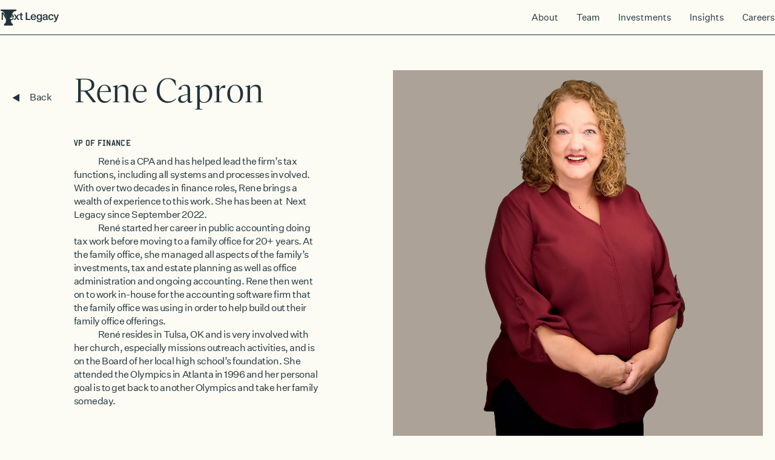

--- FILE ---
content_type: text/html; charset=UTF-8
request_url: https://www.nextlegacy.com/team/rene-capron
body_size: 13356
content:


<!DOCTYPE html>
<html lang="en-US" class="h-theme-light
 preload-transitions">
<head>
  <meta charset="utf-8" />
  <meta name="viewport" content="width=device-width, initial-scale=1">
  <script>
  var root = document.getElementsByTagName('html')[0];
  root.className += ' js';
</script>

<link rel="apple-touch-icon" sizes="180x180" href="/favicons/apple-touch-icon.png">
<link rel="icon" href="/favicon.ico" sizes="any">
<link rel="icon" href="/favicons/icon.svg" type="image/svg+xml">
<link rel="manifest" href="/favicons/manifest.json">
<meta name="theme-color" content="#000000">

  <link rel="preload" href="/dist/fonts/GesturaHeadline-Light.woff2" as="font" type="font/woff2" crossorigin>
  <link rel="preload" href="/dist/fonts/GesturaHeadline-LightItalic.woff2" as="font" type="font/woff2" crossorigin>
  <link rel="preload" href="/dist/fonts/untitled-sans-regular.woff2" as="font" type="font/woff2" crossorigin>
  <link rel="preload" href="/dist/fonts/untitled-sans-medium.woff2" as="font" type="font/woff2" crossorigin>

<script>
  window.devMode = false;
</script>

<script>
  window.addEventListener('touchstart', function() {
    document.getElementsByTagName('html')[0].classList.add('is-touch');
    window.isTouch = true;
  });
</script>

<script>
  window.lazySizesConfig = {
    addClasses: true,
    expand: 1000,
    lazyClass: 'lazyload',
    loadingClass: 'is-loading',
    loadedClass: 'is-loaded',
    customMedia: {
      '--small': '(max-width: 768px)'
    }
  };
</script>

<script>// Create a test element on the page that we'll use to find the width of the user's scrollbars
const testEl = document.createElement('div');

// Hide the element and give it some width
testEl.style.visibility = 'hidden';
testEl.style.width = '100px';

// Append the element to the page and get its width
document.getElementsByTagName('html')[0].appendChild(testEl);
const widthNoScroll = testEl.offsetWidth;

// Set overflow to scroll to trigger scrollbars
testEl.style.overflow = 'scroll';

// Create a second element that we'll append to the test element
const testElInner = document.createElement('div');
testElInner.style.width = '100%';
testEl.appendChild(testElInner);

// Get the width of inner element
const widthWithScroll = testElInner.offsetWidth;

// Scrollbar width is equal to the difference
const scrollbarWidth = widthNoScroll - widthWithScroll;

// Set width as a custom property
document.documentElement.style.setProperty('--scrollbar-width', `${scrollbarWidth}px`);

// If scrollbars have width, add a class that we can use as a styling hook
if (scrollbarWidth > 0) {
  document.documentElement.classList.add('has-scrollbars');
}

// Remove the test element from the page
if (testEl.parentNode) {
  testEl.parentNode.removeChild(testEl);
}
</script>

<meta name="google-site-verification" content="kXQleFn6i4JLrVBXvBAL02SJv-UXFhmN_nQB6K1bq_8" />
<title>Rene Capron | Next Legacy</title>
<script>window.dataLayer = window.dataLayer || [];
function gtag(){dataLayer.push(arguments)};
gtag('js', new Date());
gtag('config', 'G-BJJZWWJMKK', {'send_page_view': true,'anonymize_ip': false,'link_attribution': false,'allow_display_features': false});
</script>
<script type="module" crossorigin src="/dist/assets/entry-91313812.js"></script><link rel="stylesheet" href="/dist/assets/entry-13662631.css"><script type="module">import.meta.url;import("_").catch(()=>1);async function* g(){};if(location.protocol!="file:"){window.__vite_is_modern_browser=true}</script><script type="module">!function(){if(window.__vite_is_modern_browser)return;console.warn("vite: loading legacy chunks, syntax error above and the same error below should be ignored");var e=document.getElementById("vite-legacy-polyfill"),n=document.createElement("script");n.src=e.src,n.onload=function(){System.import(document.getElementById('vite-legacy-entry').getAttribute('data-src'))},document.body.appendChild(n)}();</script><meta name="description" content="Rene then went on to work in-house for the accounting software firm that the family office was using in order to help build out their family office…">
<meta name="referrer" content="no-referrer-when-downgrade">
<meta name="robots" content="all">
<meta content="en_US" property="og:locale">
<meta content="Next Legacy" property="og:site_name">
<meta content="profile" property="og:type">
<meta content="https://www.nextlegacy.com/team/rene-capron" property="og:url">
<meta content="Next Legacy | Rene Capron" property="og:title">
<meta content="Rene then went on to work in-house for the accounting software firm that the family office was using in order to help build out their family office…" property="og:description">
<meta content="https://next-legacy.transforms.svdcdn.com/production/images/team/Capron_Rene_580-1914-hbh-retouched-1.jpg?w=1200&amp;h=630&amp;q=82&amp;auto=format&amp;fit=crop&amp;dm=1725993427&amp;s=e4e484b9813fa1b1bf83eac1828ec867" property="og:image">
<meta content="1200" property="og:image:width">
<meta content="630" property="og:image:height">
<meta name="twitter:card" content="summary">
<meta name="twitter:creator" content="@">
<meta name="twitter:title" content="Next Legacy | Rene Capron">
<meta name="twitter:description" content="Rene then went on to work in-house for the accounting software firm that the family office was using in order to help build out their family office…">
<meta name="twitter:image" content="https://next-legacy.transforms.svdcdn.com/production/images/team/Capron_Rene_580-1914-hbh-retouched-1.jpg?w=800&amp;h=800&amp;q=82&amp;auto=format&amp;fit=crop&amp;dm=1725993427&amp;s=da35e29e2b5609fbd1ccdda0a97c7bcf">
<meta name="twitter:image:width" content="800">
<meta name="twitter:image:height" content="800">
<link href="https://www.nextlegacy.com/team/rene-capron" rel="canonical">
<link href="https://www.nextlegacy.com/" rel="home"></head>

<body
  class=""
  data-module-lazy-image-transitioner
  data-module-debug-reveal
  data-module-turbo
><script async src="https://www.googletagmanager.com/gtag/js?id=G-BJJZWWJMKK"></script>

  <a class="skip-link" href="#main-content">Skip to content</a>

    

<header class="global-header 
      h-theme-light
  
    ">
  
<header class="l-header">
    <div class="l-header__wordmark">
    
<a href="https://www.nextlegacy.com/" class="wordmark" aria-label="Return to homepage">
  <span class="wordmark__inner">
    <?xml version="1.0" encoding="utf-8"?><svg width="101" height="18" viewBox="0 0 101 18" fill="none" xmlns="http://www.w3.org/2000/svg"><path d="M0 .418h3.076l6.379 12.233-.892.195V.418h2.116v13.3H7.82L1.224 1.122l.901-.167v12.761H0V.418Z" fill="#FCFBF4"/><path d="M16.96 13.986c-.948 0-1.78-.188-2.5-.565-.718-.377-1.283-.95-1.694-1.716-.405-.767-.608-1.716-.608-2.847 0-1.039.206-1.945.618-2.718a4.423 4.423 0 0 1 1.714-1.78c.732-.415 1.558-.622 2.479-.622.901 0 1.692.195 2.37.585.687.383 1.219.946 1.598 1.687.379.742.568 1.639.568 2.69v.668h-8.024v-1.54h6.74l-.95.427c0-.65-.091-1.19-.274-1.623-.183-.433-.447-.754-.794-.965-.346-.216-.77-.324-1.273-.324-.51 0-.96.126-1.352.38-.392.253-.7.628-.921 1.122-.222.489-.333 1.08-.333 1.772v.352c0 .748.11 1.376.333 1.883.222.5.535.878.94 1.131.412.247.899.371 1.46.371.601 0 1.097-.16 1.49-.482.398-.328.643-.788.734-1.382h2.165a3.75 3.75 0 0 1-.695 1.836c-.38.526-.892.934-1.538 1.224-.647.291-1.398.436-2.254.436Z" fill="#FCFBF4"/><path d="m25.15 8.533-.01.733-3.546-5.259h2.479l2.694 4.331H25.73l2.802-4.33h2.312L27.16 9.348l.098-1.001 3.733 5.37h-2.557l-2.596-4.09h.715l-2.665 4.09h-2.41l3.674-5.185Z" fill="#FCFBF4"/><path d="M36.012 13.894c-.608 0-1.13-.087-1.568-.26a2.098 2.098 0 0 1-1.01-.862c-.24-.402-.362-.922-.362-1.559V5.622H31.29V4.007h.196c.444 0 .8-.065 1.068-.194.274-.13.48-.331.617-.603.144-.279.23-.65.255-1.113l.059-.956h1.734v3.042l-.265-.176h2.509v1.614h-2.244v5.407c0 .427.111.733.333.918.229.18.552.27.97.27a3.8 3.8 0 0 0 .764-.075v1.604a3.735 3.735 0 0 1-.617.112 5.437 5.437 0 0 1-.656.037Z" fill="#FCFBF4"/><path d="M42.6.418h2.204v12.001l-.382-.547h6.427v1.845h-8.25V.418Z" fill="#FCFBF4"/><path d="M56.053 13.986c-.947 0-1.78-.188-2.498-.565-.718-.377-1.283-.95-1.695-1.716-.405-.767-.608-1.716-.608-2.847 0-1.039.206-1.945.618-2.718a4.422 4.422 0 0 1 1.714-1.78c.732-.415 1.558-.622 2.48-.622.9 0 1.69.195 2.37.585.686.383 1.218.946 1.597 1.687.379.742.568 1.639.568 2.69v.668h-8.024v-1.54h6.74l-.95.427c0-.65-.091-1.19-.274-1.623-.183-.433-.447-.754-.793-.965-.347-.216-.771-.324-1.274-.324-.51 0-.96.126-1.352.38-.392.253-.699.628-.921 1.122-.222.489-.333 1.08-.333 1.772v.352c0 .748.11 1.376.333 1.883.222.5.535.878.94 1.131.412.247.899.371 1.46.371.601 0 1.098-.16 1.49-.482.398-.328.643-.788.734-1.382h2.166a3.754 3.754 0 0 1-.696 1.836c-.379.526-.892.934-1.538 1.224-.647.291-1.398.436-2.254.436Z" fill="#FCFBF4"/><path d="M66.354 17.418c-.908 0-1.689-.136-2.342-.408-.647-.266-1.143-.643-1.489-1.132-.346-.482-.526-1.044-.539-1.688h2.175c.046.532.271.934.676 1.206.405.278.93.417 1.578.417.81 0 1.427-.222 1.851-.667.431-.446.647-1.08.647-1.902v-2.123l.421-.39a3.528 3.528 0 0 1-.686 1.42 3.2 3.2 0 0 1-1.185.899 3.828 3.828 0 0 1-1.558.306c-.85 0-1.587-.201-2.214-.603-.62-.402-1.097-.965-1.43-1.688-.334-.723-.5-1.555-.5-2.495 0-.946.166-1.784.5-2.513.339-.73.822-1.299 1.45-1.707.626-.408 1.365-.612 2.214-.612a3.83 3.83 0 0 1 1.558.306c.463.198.852.495 1.165.89.32.396.549.879.686 1.447l-.401-.102V4.007h2.145v9.117c0 .915-.192 1.694-.578 2.337a3.642 3.642 0 0 1-1.646 1.456c-.705.334-1.538.501-2.498.501Zm.088-5.685c.522 0 .97-.133 1.342-.399.372-.266.653-.637.843-1.113.196-.482.294-1.036.294-1.66 0-.625-.098-1.175-.294-1.65-.19-.483-.47-.854-.843-1.114-.372-.266-.82-.399-1.342-.399-.53 0-.977.133-1.342.4-.36.259-.634.627-.823 1.103-.183.476-.275 1.03-.275 1.66 0 .63.092 1.184.275 1.66.19.476.463.847.823 1.113.365.266.813.399 1.342.399Z" fill="#FCFBF4"/><path d="M75.77 13.986c-.634 0-1.205-.117-1.715-.352a2.875 2.875 0 0 1-1.205-1.002c-.287-.439-.43-.952-.43-1.54 0-.89.28-1.579.842-2.067.568-.489 1.368-.81 2.4-.965l1.675-.25c.406-.062.719-.133.941-.214.229-.08.395-.188.5-.324.11-.136.166-.316.166-.538 0-.241-.072-.47-.215-.686-.137-.217-.35-.393-.637-.53-.287-.135-.64-.203-1.058-.203-.614 0-1.11.151-1.49.454-.378.303-.584.72-.617 1.252h-2.234c.02-.63.213-1.193.579-1.688.365-.5.868-.89 1.508-1.168.647-.285 1.391-.427 2.234-.427.862 0 1.597.142 2.205.427.614.278 1.08.686 1.4 1.224.32.532.48 1.169.48 1.91v4.174c0 .445.033.86.099 1.243.072.377.173.618.303.723v.278h-2.253a8.292 8.292 0 0 1-.186-.918 8.141 8.141 0 0 1-.069-1.048l.373.01a3.1 3.1 0 0 1-.735 1.122c-.333.34-.745.609-1.235.807a4.305 4.305 0 0 1-1.626.296Zm.607-1.613c.523 0 .98-.112 1.372-.334a2.26 2.26 0 0 0 .911-.918c.21-.39.314-.826.314-1.308V8.422l.225.055a1.827 1.827 0 0 1-.686.473c-.274.112-.64.214-1.097.307l-.99.185c-.614.117-1.068.297-1.362.538-.287.241-.43.578-.43 1.01 0 .421.163.758.49 1.012.332.247.75.37 1.253.37Z" fill="#FCFBF4"/><path d="M87.067 13.986c-.927 0-1.74-.191-2.44-.575-.692-.39-1.23-.964-1.616-1.725-.385-.766-.578-1.694-.578-2.782 0-1.076.2-2 .597-2.773.399-.779.948-1.373 1.646-1.78.706-.409 1.51-.613 2.41-.613.804 0 1.52.142 2.146.427.627.278 1.13.702 1.51 1.27.384.563.607 1.256.665 2.078h-2.204c-.04-.686-.245-1.212-.617-1.577-.373-.37-.86-.556-1.46-.556-.503 0-.938.13-1.303.39-.366.259-.65.652-.853 1.177-.202.52-.303 1.156-.303 1.91 0 .761.098 1.401.294 1.92.202.52.483.91.842 1.17.366.259.8.389 1.303.389.588 0 1.068-.183 1.44-.548.38-.364.598-.896.657-1.595h2.204c-.071.829-.303 1.527-.695 2.096a3.685 3.685 0 0 1-1.529 1.27c-.627.285-1.332.427-2.116.427Z" fill="#FCFBF4"/><path d="M93.485 17.409a5.107 5.107 0 0 1-1.313-.167v-1.79c.157.056.317.093.48.111.164.025.32.037.47.037.36 0 .667-.068.922-.204.255-.136.483-.358.686-.668.209-.303.414-.72.617-1.252l.186.993-4.046-10.462h2.322l3.037 8.56h-.911l2.812-8.56H101l-3.752 10.258c-.262.71-.569 1.298-.921 1.762-.353.464-.765.81-1.235 1.039-.464.228-1 .343-1.607.343Z" fill="#FCFBF4"/></svg>
  </span>
</a>
  </div>

    <div class="l-header__mark">
    
<a href="https://www.nextlegacy.com/" class="mark" aria-hidden="true" tabindex="-1">
  <div class="mark__inner">
    <?xml version="1.0" encoding="utf-8"?><svg width="28" height="29" viewBox="0 0 28 29" fill="none" xmlns="http://www.w3.org/2000/svg"><g clip-path="url(#clip0_127_1852)"><path d="m28 .418-.985 2.912c-4.826 0-6.665 3.848-6.88 6.392-.294 3.42-3.455 5.392-3.801 5.728-.342.336-.257.936.154 1.204l.835.508c.476.288.789.784.842 1.336l.488 3.764a3.317 3.317 0 0 0 1.567 2.4l1.371.836v2.92H6.405v-2.92l1.371-.836a3.297 3.297 0 0 0 1.567-2.4l.488-3.764a1.76 1.76 0 0 1 .843-1.336l.834-.508c.41-.268.496-.864.154-1.204-.342-.336-3.503-2.312-3.8-5.728C7.642 7.182 5.802 3.33.98 3.33L0 .418h28Z" fill="#FCFBF4"/></g><defs><clipPath id="clip0_127_1852"><path fill="#fff" transform="translate(0 .418)" d="M0 0h28v28H0z"/></clipPath></defs></svg>
  </div>
</a>
  </div>

    <div class="l-header__nav">
    <div class="l-header__nav-small">
            
<button
  aria-label="Menu"
  class="global-nav-toggle global-nav-toggle--open"
  data-module-dialog-toggle="dialog-global-nav"
  data-dialog-toggle-action="open"
>
  <span class="global-nav-toggle__label">Menu</span>
  <span class="global-nav-toggle__graphic">
        <svg aria-hidden="true">
  <title></title>
  <use xlink:href="#button-arrow-down" />
</svg>

  </span>
</button>
        </div>

    <div class="l-header__nav-full">
            
<nav class="global-nav-full">
  <ul ><li ><a  href="https://www.nextlegacy.com/about">About</a></li><li ><a  class="active" href="https://www.nextlegacy.com/team">Team</a></li><li ><a  href="https://www.nextlegacy.com/investments">Investments</a></li><li ><a  href="https://www.nextlegacy.com/insights">Insights</a></li><li ><a  href="https://jobs.nextlegacy.com/jobs">Careers</a></li></ul>
</nav>
        </div>
  </div>
</header>
</header>




 
<div
  class="l-dialog l-dialog"
  aria-hidden="true"
  id="dialog-global-nav"
  data-module-dialog="dialog-global-nav"
  data-dialog-close-delay="800"  >
    <div
    class="l-dialog__close-overlay"
          data-a11y-dialog-hide
      ></div>

    <div class="l-dialog__inner" role="document">
        <div
      class="l-dialog__content"
    >
            <div class="l-dialog__content-inner">
                
                    <div class="dialog-global-nav">
            <div class="dialog-global-nav__header">
        
<header class="l-header">
    <div class="l-header__wordmark">
    
<a href="https://www.nextlegacy.com/" class="wordmark" aria-label="Return to homepage">
  <span class="wordmark__inner">
    <?xml version="1.0" encoding="utf-8"?><svg width="101" height="18" viewBox="0 0 101 18" fill="none" xmlns="http://www.w3.org/2000/svg"><path d="M0 .418h3.076l6.379 12.233-.892.195V.418h2.116v13.3H7.82L1.224 1.122l.901-.167v12.761H0V.418Z" fill="#FCFBF4"/><path d="M16.96 13.986c-.948 0-1.78-.188-2.5-.565-.718-.377-1.283-.95-1.694-1.716-.405-.767-.608-1.716-.608-2.847 0-1.039.206-1.945.618-2.718a4.423 4.423 0 0 1 1.714-1.78c.732-.415 1.558-.622 2.479-.622.901 0 1.692.195 2.37.585.687.383 1.219.946 1.598 1.687.379.742.568 1.639.568 2.69v.668h-8.024v-1.54h6.74l-.95.427c0-.65-.091-1.19-.274-1.623-.183-.433-.447-.754-.794-.965-.346-.216-.77-.324-1.273-.324-.51 0-.96.126-1.352.38-.392.253-.7.628-.921 1.122-.222.489-.333 1.08-.333 1.772v.352c0 .748.11 1.376.333 1.883.222.5.535.878.94 1.131.412.247.899.371 1.46.371.601 0 1.097-.16 1.49-.482.398-.328.643-.788.734-1.382h2.165a3.75 3.75 0 0 1-.695 1.836c-.38.526-.892.934-1.538 1.224-.647.291-1.398.436-2.254.436Z" fill="#FCFBF4"/><path d="m25.15 8.533-.01.733-3.546-5.259h2.479l2.694 4.331H25.73l2.802-4.33h2.312L27.16 9.348l.098-1.001 3.733 5.37h-2.557l-2.596-4.09h.715l-2.665 4.09h-2.41l3.674-5.185Z" fill="#FCFBF4"/><path d="M36.012 13.894c-.608 0-1.13-.087-1.568-.26a2.098 2.098 0 0 1-1.01-.862c-.24-.402-.362-.922-.362-1.559V5.622H31.29V4.007h.196c.444 0 .8-.065 1.068-.194.274-.13.48-.331.617-.603.144-.279.23-.65.255-1.113l.059-.956h1.734v3.042l-.265-.176h2.509v1.614h-2.244v5.407c0 .427.111.733.333.918.229.18.552.27.97.27a3.8 3.8 0 0 0 .764-.075v1.604a3.735 3.735 0 0 1-.617.112 5.437 5.437 0 0 1-.656.037Z" fill="#FCFBF4"/><path d="M42.6.418h2.204v12.001l-.382-.547h6.427v1.845h-8.25V.418Z" fill="#FCFBF4"/><path d="M56.053 13.986c-.947 0-1.78-.188-2.498-.565-.718-.377-1.283-.95-1.695-1.716-.405-.767-.608-1.716-.608-2.847 0-1.039.206-1.945.618-2.718a4.422 4.422 0 0 1 1.714-1.78c.732-.415 1.558-.622 2.48-.622.9 0 1.69.195 2.37.585.686.383 1.218.946 1.597 1.687.379.742.568 1.639.568 2.69v.668h-8.024v-1.54h6.74l-.95.427c0-.65-.091-1.19-.274-1.623-.183-.433-.447-.754-.793-.965-.347-.216-.771-.324-1.274-.324-.51 0-.96.126-1.352.38-.392.253-.699.628-.921 1.122-.222.489-.333 1.08-.333 1.772v.352c0 .748.11 1.376.333 1.883.222.5.535.878.94 1.131.412.247.899.371 1.46.371.601 0 1.098-.16 1.49-.482.398-.328.643-.788.734-1.382h2.166a3.754 3.754 0 0 1-.696 1.836c-.379.526-.892.934-1.538 1.224-.647.291-1.398.436-2.254.436Z" fill="#FCFBF4"/><path d="M66.354 17.418c-.908 0-1.689-.136-2.342-.408-.647-.266-1.143-.643-1.489-1.132-.346-.482-.526-1.044-.539-1.688h2.175c.046.532.271.934.676 1.206.405.278.93.417 1.578.417.81 0 1.427-.222 1.851-.667.431-.446.647-1.08.647-1.902v-2.123l.421-.39a3.528 3.528 0 0 1-.686 1.42 3.2 3.2 0 0 1-1.185.899 3.828 3.828 0 0 1-1.558.306c-.85 0-1.587-.201-2.214-.603-.62-.402-1.097-.965-1.43-1.688-.334-.723-.5-1.555-.5-2.495 0-.946.166-1.784.5-2.513.339-.73.822-1.299 1.45-1.707.626-.408 1.365-.612 2.214-.612a3.83 3.83 0 0 1 1.558.306c.463.198.852.495 1.165.89.32.396.549.879.686 1.447l-.401-.102V4.007h2.145v9.117c0 .915-.192 1.694-.578 2.337a3.642 3.642 0 0 1-1.646 1.456c-.705.334-1.538.501-2.498.501Zm.088-5.685c.522 0 .97-.133 1.342-.399.372-.266.653-.637.843-1.113.196-.482.294-1.036.294-1.66 0-.625-.098-1.175-.294-1.65-.19-.483-.47-.854-.843-1.114-.372-.266-.82-.399-1.342-.399-.53 0-.977.133-1.342.4-.36.259-.634.627-.823 1.103-.183.476-.275 1.03-.275 1.66 0 .63.092 1.184.275 1.66.19.476.463.847.823 1.113.365.266.813.399 1.342.399Z" fill="#FCFBF4"/><path d="M75.77 13.986c-.634 0-1.205-.117-1.715-.352a2.875 2.875 0 0 1-1.205-1.002c-.287-.439-.43-.952-.43-1.54 0-.89.28-1.579.842-2.067.568-.489 1.368-.81 2.4-.965l1.675-.25c.406-.062.719-.133.941-.214.229-.08.395-.188.5-.324.11-.136.166-.316.166-.538 0-.241-.072-.47-.215-.686-.137-.217-.35-.393-.637-.53-.287-.135-.64-.203-1.058-.203-.614 0-1.11.151-1.49.454-.378.303-.584.72-.617 1.252h-2.234c.02-.63.213-1.193.579-1.688.365-.5.868-.89 1.508-1.168.647-.285 1.391-.427 2.234-.427.862 0 1.597.142 2.205.427.614.278 1.08.686 1.4 1.224.32.532.48 1.169.48 1.91v4.174c0 .445.033.86.099 1.243.072.377.173.618.303.723v.278h-2.253a8.292 8.292 0 0 1-.186-.918 8.141 8.141 0 0 1-.069-1.048l.373.01a3.1 3.1 0 0 1-.735 1.122c-.333.34-.745.609-1.235.807a4.305 4.305 0 0 1-1.626.296Zm.607-1.613c.523 0 .98-.112 1.372-.334a2.26 2.26 0 0 0 .911-.918c.21-.39.314-.826.314-1.308V8.422l.225.055a1.827 1.827 0 0 1-.686.473c-.274.112-.64.214-1.097.307l-.99.185c-.614.117-1.068.297-1.362.538-.287.241-.43.578-.43 1.01 0 .421.163.758.49 1.012.332.247.75.37 1.253.37Z" fill="#FCFBF4"/><path d="M87.067 13.986c-.927 0-1.74-.191-2.44-.575-.692-.39-1.23-.964-1.616-1.725-.385-.766-.578-1.694-.578-2.782 0-1.076.2-2 .597-2.773.399-.779.948-1.373 1.646-1.78.706-.409 1.51-.613 2.41-.613.804 0 1.52.142 2.146.427.627.278 1.13.702 1.51 1.27.384.563.607 1.256.665 2.078h-2.204c-.04-.686-.245-1.212-.617-1.577-.373-.37-.86-.556-1.46-.556-.503 0-.938.13-1.303.39-.366.259-.65.652-.853 1.177-.202.52-.303 1.156-.303 1.91 0 .761.098 1.401.294 1.92.202.52.483.91.842 1.17.366.259.8.389 1.303.389.588 0 1.068-.183 1.44-.548.38-.364.598-.896.657-1.595h2.204c-.071.829-.303 1.527-.695 2.096a3.685 3.685 0 0 1-1.529 1.27c-.627.285-1.332.427-2.116.427Z" fill="#FCFBF4"/><path d="M93.485 17.409a5.107 5.107 0 0 1-1.313-.167v-1.79c.157.056.317.093.48.111.164.025.32.037.47.037.36 0 .667-.068.922-.204.255-.136.483-.358.686-.668.209-.303.414-.72.617-1.252l.186.993-4.046-10.462h2.322l3.037 8.56h-.911l2.812-8.56H101l-3.752 10.258c-.262.71-.569 1.298-.921 1.762-.353.464-.765.81-1.235 1.039-.464.228-1 .343-1.607.343Z" fill="#FCFBF4"/></svg>
  </span>
</a>
  </div>

    <div class="l-header__mark">
    
<a href="https://www.nextlegacy.com/" class="mark" aria-hidden="true" tabindex="-1">
  <div class="mark__inner">
    <?xml version="1.0" encoding="utf-8"?><svg width="28" height="29" viewBox="0 0 28 29" fill="none" xmlns="http://www.w3.org/2000/svg"><g clip-path="url(#clip0_127_1852)"><path d="m28 .418-.985 2.912c-4.826 0-6.665 3.848-6.88 6.392-.294 3.42-3.455 5.392-3.801 5.728-.342.336-.257.936.154 1.204l.835.508c.476.288.789.784.842 1.336l.488 3.764a3.317 3.317 0 0 0 1.567 2.4l1.371.836v2.92H6.405v-2.92l1.371-.836a3.297 3.297 0 0 0 1.567-2.4l.488-3.764a1.76 1.76 0 0 1 .843-1.336l.834-.508c.41-.268.496-.864.154-1.204-.342-.336-3.503-2.312-3.8-5.728C7.642 7.182 5.802 3.33.98 3.33L0 .418h28Z" fill="#FCFBF4"/></g><defs><clipPath id="clip0_127_1852"><path fill="#fff" transform="translate(0 .418)" d="M0 0h28v28H0z"/></clipPath></defs></svg>
  </div>
</a>
  </div>

    <div class="l-header__nav">
    <div class="l-header__nav-small">
                  
<button
  aria-label="Close"
  class="global-nav-toggle global-nav-toggle--close"
  data-module-dialog-toggle="dialog-global-nav"
  data-dialog-toggle-action="close"
>
  <span class="global-nav-toggle__label">Close</span>
  <span class="global-nav-toggle__graphic">
        <svg aria-hidden="true">
  <title></title>
  <use xlink:href="#button-arrow-down" />
</svg>

  </span>
</button>
              </div>

    <div class="l-header__nav-full">
          </div>
  </div>
</header>
      </div>

            <div class="dialog-global-nav__main">
        <ul ><li ><a  href="https://www.nextlegacy.com/">Home</a></li><li ><a  href="https://www.nextlegacy.com/about">About</a></li><li ><a  href="https://www.nextlegacy.com/insights">Insights</a></li><li ><a  class="active" href="https://www.nextlegacy.com/team">Team</a></li><li ><a  href="https://www.nextlegacy.com/investments">Investments</a></li><li ><a  href="https://jobs.nextlegacy.com/jobs">Careers</a></li></ul>
      </div>
    </div>
        </div>
    </div>
  </div>
</div>


    <main class="l-container" tabindex="-1" id="main-content">
        

            
      




<section class="l-section  l-section--team-bio l-section--bleed-top l-section--bleed-bottom l-section--max l-section--bg-light js-block-team-bio ">
  
  <div class="l-section__inner">
        

<div class="team-bio">
    <div class="team-bio__image">
    <div class="team-bio__image-inner">
      <div class="image image--fade" data-module-reveal>
				<div class="image__inner">
					<img
			class=" lazyload"
			alt=""
			width="10}"
			height="10}"
			style="object-position: 50% 50%;"
			src="data:image/svg+xml;charset=utf-8,%3Csvg%20xmlns%3D%27http%3A%2F%2Fwww.w3.org%2F2000%2Fsvg%27%20width%3D%2710%27%20height%3D%2710%27%20style%3D%27background%3Atransparent%27%2F%3E"
			data-sizes="auto"
			data-srcset="https://next-legacy.transforms.svdcdn.com/production/images/team/Capron_Rene_580-1914-hbf-retouched.jpg?w=300&h=300&q=80&auto=format&fit=crop&crop=focalpoint&fp-x=0.5&fp-y=0.5&dm=1725993440&s=6293e2d56c7b42f2df6ea456eda9f08a 200w, https://next-legacy.transforms.svdcdn.com/production/images/team/Capron_Rene_580-1914-hbf-retouched.jpg?w=900&h=900&q=80&auto=format&fit=crop&crop=focalpoint&fp-x=0.5&fp-y=0.5&dm=1725993440&s=baa2defa9f82e170e74d5f695b9aeee6 600w, https://next-legacy.transforms.svdcdn.com/production/images/team/Capron_Rene_580-1914-hbf-retouched.jpg?w=1500&h=1500&q=80&auto=format&fit=crop&crop=focalpoint&fp-x=0.5&fp-y=0.5&dm=1725993440&s=6192ebff942a7f62af87a9922c4e7ce7 1000w, https://next-legacy.transforms.svdcdn.com/production/images/team/Capron_Rene_580-1914-hbf-retouched.jpg?w=2100&h=2100&q=80&auto=format&fit=crop&crop=focalpoint&fp-x=0.5&fp-y=0.5&dm=1725993440&s=68d47d027b9d0039f162168c1900ba5e 1400w, https://next-legacy.transforms.svdcdn.com/production/images/team/Capron_Rene_580-1914-hbf-retouched.jpg?w=2700&h=2700&q=80&auto=format&fit=crop&crop=focalpoint&fp-x=0.5&fp-y=0.5&dm=1725993440&s=9ff01c01b38b27962602b07bdafe9b58 1800w"
		>
					<noscript>
						<img class="noscript" src="https://next-legacy.transforms.svdcdn.com/production/images/team/Capron_Rene_580-1914-hbf-retouched.jpg?w=500&h=500&q=80&auto=format&fit=crop&crop=focalpoint&fp-x=0.5&fp-y=0.5&dm=1725993440&s=9f6b9303a3fffd267e09ebfcef3f521f" alt="" />
					</noscript>
				</div>
			</div>
    </div>
  </div>

    <div class="team-bio__content" data-module-reveal>
        <div class="team-bio__name-header">
            <a href="https://www.nextlegacy.com/team" class="team-bio__back">
        <span class="team-bio__back-graphic" data-module-reveal="left" data-reveal-delay="10">
                    <svg aria-hidden="true">
  <title></title>
  <use xlink:href="#button-arrow-right" />
</svg>

        </span>
        <span class="team-bio__back-text" data-module-reveal="fade" data-reveal-delay="13">Back</span>
      </a>

      <h1 class="team-bio__name">Rene Capron</h1>
    </div>

        <p class="team-bio__job-title" data-module-reveal="up" data-reveal-delay>VP of Finance</p>

        <div class="team-bio__bio" data-module-reveal="up" data-reveal-delay>
      
  <div class="rich-text rich-text--bio">
    <p>René is a CPA and has helped lead the firm’s tax functions, including all systems and processes involved. With over two decades in finance roles, Rene brings a wealth of experience to this work. She has been at  Next Legacy since September 2022. </p><p>René started her career in public accounting doing tax work before moving to a family office for 20+ years. At the family office, she managed all aspects of the family’s investments, tax and estate planning as well as office administration and ongoing accounting. Rene then went on to work in-house for the accounting software firm that the family office was using in order to help build out their family office offerings. </p><p>René resides in Tulsa, OK and is very involved with her church, especially missions outreach activities, and is on the Board of her local high school’s foundation. She attended the Olympics in Atlanta in 1996 and her personal goal is to get back to another Olympics and take her family someday.</p>
  </div>
    </div>
  </div>
</div>
        </div>
</section>
  
    

<div class="debug-grid" data-module-debug-grid>
  <div class="debug-grid__inner">
          <span class="debug-grid__column"></span>
          <span class="debug-grid__column"></span>
          <span class="debug-grid__column"></span>
          <span class="debug-grid__column"></span>
          <span class="debug-grid__column"></span>
          <span class="debug-grid__column"></span>
          <span class="debug-grid__column"></span>
          <span class="debug-grid__column"></span>
          <span class="debug-grid__column"></span>
          <span class="debug-grid__column"></span>
      </div>
</div>
  </main>

    

<footer class="global-footer">
    <div class="global-footer__logo">
    
<a href="https://www.nextlegacy.com/" class="wordmark" aria-label="Return to homepage">
  <span class="wordmark__inner">
    <?xml version="1.0" encoding="utf-8"?><svg width="101" height="18" viewBox="0 0 101 18" fill="none" xmlns="http://www.w3.org/2000/svg"><path d="M0 .418h3.076l6.379 12.233-.892.195V.418h2.116v13.3H7.82L1.224 1.122l.901-.167v12.761H0V.418Z" fill="#FCFBF4"/><path d="M16.96 13.986c-.948 0-1.78-.188-2.5-.565-.718-.377-1.283-.95-1.694-1.716-.405-.767-.608-1.716-.608-2.847 0-1.039.206-1.945.618-2.718a4.423 4.423 0 0 1 1.714-1.78c.732-.415 1.558-.622 2.479-.622.901 0 1.692.195 2.37.585.687.383 1.219.946 1.598 1.687.379.742.568 1.639.568 2.69v.668h-8.024v-1.54h6.74l-.95.427c0-.65-.091-1.19-.274-1.623-.183-.433-.447-.754-.794-.965-.346-.216-.77-.324-1.273-.324-.51 0-.96.126-1.352.38-.392.253-.7.628-.921 1.122-.222.489-.333 1.08-.333 1.772v.352c0 .748.11 1.376.333 1.883.222.5.535.878.94 1.131.412.247.899.371 1.46.371.601 0 1.097-.16 1.49-.482.398-.328.643-.788.734-1.382h2.165a3.75 3.75 0 0 1-.695 1.836c-.38.526-.892.934-1.538 1.224-.647.291-1.398.436-2.254.436Z" fill="#FCFBF4"/><path d="m25.15 8.533-.01.733-3.546-5.259h2.479l2.694 4.331H25.73l2.802-4.33h2.312L27.16 9.348l.098-1.001 3.733 5.37h-2.557l-2.596-4.09h.715l-2.665 4.09h-2.41l3.674-5.185Z" fill="#FCFBF4"/><path d="M36.012 13.894c-.608 0-1.13-.087-1.568-.26a2.098 2.098 0 0 1-1.01-.862c-.24-.402-.362-.922-.362-1.559V5.622H31.29V4.007h.196c.444 0 .8-.065 1.068-.194.274-.13.48-.331.617-.603.144-.279.23-.65.255-1.113l.059-.956h1.734v3.042l-.265-.176h2.509v1.614h-2.244v5.407c0 .427.111.733.333.918.229.18.552.27.97.27a3.8 3.8 0 0 0 .764-.075v1.604a3.735 3.735 0 0 1-.617.112 5.437 5.437 0 0 1-.656.037Z" fill="#FCFBF4"/><path d="M42.6.418h2.204v12.001l-.382-.547h6.427v1.845h-8.25V.418Z" fill="#FCFBF4"/><path d="M56.053 13.986c-.947 0-1.78-.188-2.498-.565-.718-.377-1.283-.95-1.695-1.716-.405-.767-.608-1.716-.608-2.847 0-1.039.206-1.945.618-2.718a4.422 4.422 0 0 1 1.714-1.78c.732-.415 1.558-.622 2.48-.622.9 0 1.69.195 2.37.585.686.383 1.218.946 1.597 1.687.379.742.568 1.639.568 2.69v.668h-8.024v-1.54h6.74l-.95.427c0-.65-.091-1.19-.274-1.623-.183-.433-.447-.754-.793-.965-.347-.216-.771-.324-1.274-.324-.51 0-.96.126-1.352.38-.392.253-.699.628-.921 1.122-.222.489-.333 1.08-.333 1.772v.352c0 .748.11 1.376.333 1.883.222.5.535.878.94 1.131.412.247.899.371 1.46.371.601 0 1.098-.16 1.49-.482.398-.328.643-.788.734-1.382h2.166a3.754 3.754 0 0 1-.696 1.836c-.379.526-.892.934-1.538 1.224-.647.291-1.398.436-2.254.436Z" fill="#FCFBF4"/><path d="M66.354 17.418c-.908 0-1.689-.136-2.342-.408-.647-.266-1.143-.643-1.489-1.132-.346-.482-.526-1.044-.539-1.688h2.175c.046.532.271.934.676 1.206.405.278.93.417 1.578.417.81 0 1.427-.222 1.851-.667.431-.446.647-1.08.647-1.902v-2.123l.421-.39a3.528 3.528 0 0 1-.686 1.42 3.2 3.2 0 0 1-1.185.899 3.828 3.828 0 0 1-1.558.306c-.85 0-1.587-.201-2.214-.603-.62-.402-1.097-.965-1.43-1.688-.334-.723-.5-1.555-.5-2.495 0-.946.166-1.784.5-2.513.339-.73.822-1.299 1.45-1.707.626-.408 1.365-.612 2.214-.612a3.83 3.83 0 0 1 1.558.306c.463.198.852.495 1.165.89.32.396.549.879.686 1.447l-.401-.102V4.007h2.145v9.117c0 .915-.192 1.694-.578 2.337a3.642 3.642 0 0 1-1.646 1.456c-.705.334-1.538.501-2.498.501Zm.088-5.685c.522 0 .97-.133 1.342-.399.372-.266.653-.637.843-1.113.196-.482.294-1.036.294-1.66 0-.625-.098-1.175-.294-1.65-.19-.483-.47-.854-.843-1.114-.372-.266-.82-.399-1.342-.399-.53 0-.977.133-1.342.4-.36.259-.634.627-.823 1.103-.183.476-.275 1.03-.275 1.66 0 .63.092 1.184.275 1.66.19.476.463.847.823 1.113.365.266.813.399 1.342.399Z" fill="#FCFBF4"/><path d="M75.77 13.986c-.634 0-1.205-.117-1.715-.352a2.875 2.875 0 0 1-1.205-1.002c-.287-.439-.43-.952-.43-1.54 0-.89.28-1.579.842-2.067.568-.489 1.368-.81 2.4-.965l1.675-.25c.406-.062.719-.133.941-.214.229-.08.395-.188.5-.324.11-.136.166-.316.166-.538 0-.241-.072-.47-.215-.686-.137-.217-.35-.393-.637-.53-.287-.135-.64-.203-1.058-.203-.614 0-1.11.151-1.49.454-.378.303-.584.72-.617 1.252h-2.234c.02-.63.213-1.193.579-1.688.365-.5.868-.89 1.508-1.168.647-.285 1.391-.427 2.234-.427.862 0 1.597.142 2.205.427.614.278 1.08.686 1.4 1.224.32.532.48 1.169.48 1.91v4.174c0 .445.033.86.099 1.243.072.377.173.618.303.723v.278h-2.253a8.292 8.292 0 0 1-.186-.918 8.141 8.141 0 0 1-.069-1.048l.373.01a3.1 3.1 0 0 1-.735 1.122c-.333.34-.745.609-1.235.807a4.305 4.305 0 0 1-1.626.296Zm.607-1.613c.523 0 .98-.112 1.372-.334a2.26 2.26 0 0 0 .911-.918c.21-.39.314-.826.314-1.308V8.422l.225.055a1.827 1.827 0 0 1-.686.473c-.274.112-.64.214-1.097.307l-.99.185c-.614.117-1.068.297-1.362.538-.287.241-.43.578-.43 1.01 0 .421.163.758.49 1.012.332.247.75.37 1.253.37Z" fill="#FCFBF4"/><path d="M87.067 13.986c-.927 0-1.74-.191-2.44-.575-.692-.39-1.23-.964-1.616-1.725-.385-.766-.578-1.694-.578-2.782 0-1.076.2-2 .597-2.773.399-.779.948-1.373 1.646-1.78.706-.409 1.51-.613 2.41-.613.804 0 1.52.142 2.146.427.627.278 1.13.702 1.51 1.27.384.563.607 1.256.665 2.078h-2.204c-.04-.686-.245-1.212-.617-1.577-.373-.37-.86-.556-1.46-.556-.503 0-.938.13-1.303.39-.366.259-.65.652-.853 1.177-.202.52-.303 1.156-.303 1.91 0 .761.098 1.401.294 1.92.202.52.483.91.842 1.17.366.259.8.389 1.303.389.588 0 1.068-.183 1.44-.548.38-.364.598-.896.657-1.595h2.204c-.071.829-.303 1.527-.695 2.096a3.685 3.685 0 0 1-1.529 1.27c-.627.285-1.332.427-2.116.427Z" fill="#FCFBF4"/><path d="M93.485 17.409a5.107 5.107 0 0 1-1.313-.167v-1.79c.157.056.317.093.48.111.164.025.32.037.47.037.36 0 .667-.068.922-.204.255-.136.483-.358.686-.668.209-.303.414-.72.617-1.252l.186.993-4.046-10.462h2.322l3.037 8.56h-.911l2.812-8.56H101l-3.752 10.258c-.262.71-.569 1.298-.921 1.762-.353.464-.765.81-1.235 1.039-.464.228-1 .343-1.607.343Z" fill="#FCFBF4"/></svg>
  </span>
</a>
  </div>

    <div class="global-footer__nav">
    <div class="global-footer__nav-inner">
      <ul ><li ><a  href="https://www.nextlegacy.com/">Home</a></li><li ><a  href="https://www.nextlegacy.com/about">About</a></li><li ><a  class="active" href="https://www.nextlegacy.com/team">Team</a></li><li ><a  href="https://www.nextlegacy.com/insights">Insights</a></li></ul>
      <ul ><li ><a  href="https://www.linkedin.com/company/next-legacy-partners/" rel="noopener" target="_blank">LinkedIn</a></li><li ><a  href="https://twitter.com/NextLegacy_" rel="noopener" target="_blank">Twitter</a></li><li ><a  href="https://www.instagram.com/nextlegacypartners/" rel="noopener" target="_blank">Instagram</a></li></ul>
    </div>
  </div>

    <div class="global-footer__legal-nav">
    <ul ><li ><a  href="https://www.nextlegacy.com/terms-of-service">Terms of Service</a></li><li ><a  href="https://www.nextlegacy.com/privacy-policy">Privacy Policy</a></li></ul>
    <p class="global-footer__copyright">© 2026 Next Legacy</p>
  </div>

    <div class="global-footer__graphic">
    <div class="global-footer__graphic-inner">
      
<a href="https://www.nextlegacy.com/" class="mark" aria-hidden="true" tabindex="-1">
  <div class="mark__inner">
    <?xml version="1.0" encoding="utf-8"?><svg width="28" height="29" viewBox="0 0 28 29" fill="none" xmlns="http://www.w3.org/2000/svg"><g clip-path="url(#clip0_127_1852)"><path d="m28 .418-.985 2.912c-4.826 0-6.665 3.848-6.88 6.392-.294 3.42-3.455 5.392-3.801 5.728-.342.336-.257.936.154 1.204l.835.508c.476.288.789.784.842 1.336l.488 3.764a3.317 3.317 0 0 0 1.567 2.4l1.371.836v2.92H6.405v-2.92l1.371-.836a3.297 3.297 0 0 0 1.567-2.4l.488-3.764a1.76 1.76 0 0 1 .843-1.336l.834-.508c.41-.268.496-.864.154-1.204-.342-.336-3.503-2.312-3.8-5.728C7.642 7.182 5.802 3.33.98 3.33L0 .418h28Z" fill="#FCFBF4"/></g><defs><clipPath id="clip0_127_1852"><path fill="#fff" transform="translate(0 .418)" d="M0 0h28v28H0z"/></clipPath></defs></svg>
  </div>
</a>
    </div>
  </div>

    <div class="global-footer__legal-text">
    
  <div class="rich-text ">
    <p>The information and graphics on this site are not an offer or solicitation for the purchase or sale of any securities or financial instruments. Offers and sales will be made only pursuant to a Confidential Private Placement Memorandum which describes the risks related to an investment in the funds managed by Next Legacy and other documentation regarding the relevant fund, all of which qualifies the information contained herein. Securities or financial instruments mentioned herein may not be suitable for all investors. Next Legacy invests in direct companies and in venture capital firms, which in turn invest in companies. The list is not a comprehensive list of venture capital firms or the companies they invest in and is provided to illustrate the types of transactions entered into by Next Legacy and the type of companies owned by the underlying venture firms. Next Legacy has selected companies based on name recognition alone. Please contact Next Legacy for a complete list of venture firms, the companies in which they invest, and a listing of direct company investments. Not all transactions entered into by Next Legacy will be profitable. Past success or failure is no guarantee of future performance. Actual performance of any individual’s investment may vary from the performance contained herein due to many factors, including, but not limited to, the timing of investment or withdrawal. </p>
  </div>
  </div>
</footer>

    <span class="h-hide-visually">
    <?xml version="1.0" encoding="utf-8"?><svg xmlns="http://www.w3.org/2000/svg" xmlns:xlink="http://www.w3.org/1999/xlink"><symbol viewBox="0 0 10 10" fill="none" id="button-arrow-down" xmlns="http://www.w3.org/2000/svg"><path d="M5 9 1 2.072h8L5 9Z" fill="currentColor"/></symbol><symbol viewBox="0 0 9 10" fill="none" id="button-arrow-right" xmlns="http://www.w3.org/2000/svg"><g clip-path="url(#cclip0_154_1985)"><path d="M8.538 4.93 0 9.858V0l8.538 4.93Z" fill="currentColor"/></g><defs><clipPath id="cclip0_154_1985"><path fill="currentColor" d="M0 0h9v10H0z"/></clipPath></defs></symbol><symbol viewBox="0 0 23 10" fill="none" id="button-arrow-right-background-image" xmlns="http://www.w3.org/2000/svg"><g clip-path="url(#bclip0_154_1986)"><path d="M8.538 4.93 0 9.858V0l8.538 4.93Z" fill="currentColor"/></g><defs><clipPath id="bclip0_154_1986"><path fill="currentColor" d="M0 0h23v10H0z"/></clipPath></defs></symbol><symbol viewBox="0 0 20 20" fill="none" id="checkbox-selected" xmlns="http://www.w3.org/2000/svg"><path d="m5 5 10 10" stroke="currentColor" stroke-width="1.5"/><path d="M15 5 5 15" stroke="currentColor" stroke-width="1.5"/></symbol><symbol viewBox="0 0 16 26" fill="none" id="heading-set-graphic" xmlns="http://www.w3.org/2000/svg"><g clip-path="url(#eclip0_154_1983)"><path d="M12.012 20.12c0-.605-.397-1.125-.97-1.328A2.859 2.859 0 0 1 9.14 16.1v-4.009a4.436 4.436 0 0 0 3.268-4.27v-.079C14.075 6.13 15.904 3.266 15.904 0h-3.909v1.663H3.91V0H0c0 3.266 1.828 6.13 3.499 7.743v.08a4.436 4.436 0 0 0 3.267 4.27V16.1a2.86 2.86 0 0 1-1.904 2.69c-.572.204-.968.724-.968 1.328v3.143H3.05v2.363h9.81v-2.363h-.843v-3.143h-.005Z" fill="currentColor"/></g><defs><clipPath id="eclip0_154_1983"><path fill="currentColor" d="M0 0h16v26H0z"/></clipPath></defs></symbol><symbol viewBox="0 0 33 33" fill="none" id="select-down" xmlns="http://www.w3.org/2000/svg"><path d="m11 14 5.5 5.5L22 14" stroke="currentColor" stroke-width="1.5"/></symbol><symbol viewBox="0 0 300 46" fill="none" id="wordmark-combined" xmlns="http://www.w3.org/2000/svg"><g clip-path="url(#gclip0_416_3795)"><path d="m42 0-1.477 4.368c-7.24 0-9.998 5.772-10.322 9.588-.439 5.13-5.182 8.088-5.7 8.592-.513.504-.385 1.404.232 1.806l1.25.762a2.64 2.64 0 0 1 1.264 2.004l.733 5.646a4.975 4.975 0 0 0 2.35 3.6l2.057 1.254V42H9.607v-4.38l2.057-1.254a4.945 4.945 0 0 0 2.35-3.6l.733-5.646a2.64 2.64 0 0 1 1.263-2.004l1.252-.762c.616-.402.744-1.296.231-1.806-.512-.504-5.255-3.468-5.7-8.592-.33-3.81-3.089-9.588-10.322-9.588L0 0h42Z" fill="currentColor"/><path d="M56 5h7.42l15.382 29.503-2.15.47V5h5.104v32.075h-6.9L58.954 6.7l2.174-.403v30.778H56V5Z" fill="currentColor"/><path d="M96.901 37.724c-2.284 0-4.292-.455-6.025-1.364-1.733-.91-3.095-2.29-4.088-4.139-.976-1.848-1.465-4.137-1.465-6.866 0-2.506.496-4.69 1.489-6.554 1.008-1.864 2.386-3.296 4.135-4.295 1.764-.999 3.757-1.498 5.978-1.498 2.174 0 4.08.47 5.718 1.409 1.654.924 2.938 2.281 3.852 4.07.913 1.79 1.37 3.952 1.37 6.487v1.61H88.513v-3.712h16.257l-2.292 1.029c0-1.566-.221-2.87-.662-3.915-.441-1.043-1.079-1.819-1.914-2.326-.835-.522-1.859-.783-3.071-.783-1.23 0-2.316.306-3.261.917-.945.612-1.686 1.514-2.221 2.707-.536 1.178-.804 2.602-.804 4.272v.85c0 1.804.268 3.318.803 4.54.536 1.209 1.292 2.118 2.27 2.73.992.596 2.165.894 3.52.894 1.45 0 2.646-.387 3.591-1.163.961-.79 1.552-1.901 1.772-3.333h5.223c-.189 1.685-.748 3.162-1.678 4.43-.914 1.267-2.15 2.25-3.71 2.952-1.559.7-3.37 1.05-5.435 1.05Z" fill="currentColor"/><path d="m116.658 24.572-.024 1.767-8.554-12.682h5.978l6.498 10.445h-2.504l6.758-10.446h5.576l-8.885 12.884.237-2.415 9.003 12.95h-6.168l-6.261-9.864h1.724l-6.427 9.864h-5.812l8.861-12.503Z" fill="currentColor"/><path d="M142.852 37.5c-1.465 0-2.725-.208-3.781-.626a5.061 5.061 0 0 1-2.434-2.08c-.583-.97-.874-2.222-.874-3.758V17.548h-4.301v-3.891h.473c1.071 0 1.93-.157 2.575-.47a3.118 3.118 0 0 0 1.489-1.454c.347-.671.552-1.566.614-2.684l.142-2.304h4.183v7.337l-.638-.426h6.049v3.893h-5.411v13.04c0 1.029.268 1.767.803 2.214.552.433 1.331.649 2.339.649.646 0 1.261-.06 1.843-.179v3.87c-.504.134-1 .223-1.488.268-.488.06-1.016.09-1.583.09Z" fill="currentColor"/><path d="M158.74 5h5.316v28.944l-.921-1.32h15.5v4.451H158.74V5Z" fill="currentColor"/><path d="M191.188 37.724c-2.285 0-4.293-.455-6.026-1.364-1.733-.91-3.095-2.29-4.088-4.139-.977-1.848-1.465-4.137-1.465-6.866 0-2.506.496-4.69 1.489-6.554 1.008-1.864 2.386-3.296 4.135-4.295 1.764-.999 3.757-1.498 5.978-1.498 2.174 0 4.08.47 5.718 1.409 1.655.924 2.938 2.281 3.852 4.07.914 1.79 1.37 3.952 1.37 6.487v1.61h-19.352v-3.712h16.257l-2.292 1.029c0-1.566-.221-2.87-.662-3.915-.441-1.043-1.079-1.819-1.914-2.326-.835-.522-1.858-.783-3.072-.783-1.228 0-2.315.306-3.26.917-.946.612-1.686 1.514-2.221 2.707-.536 1.178-.804 2.602-.804 4.272v.85c0 1.804.268 3.318.804 4.54.535 1.209 1.291 2.118 2.268 2.73.992.596 2.166.894 3.521.894 1.449 0 2.646-.387 3.591-1.163.961-.79 1.552-1.901 1.773-3.333h5.222c-.19 1.685-.749 3.162-1.678 4.43-.914 1.267-2.15 2.25-3.71 2.952-1.559.7-3.371 1.05-5.434 1.05Z" fill="currentColor"/><path d="M216.03 46c-2.19 0-4.073-.328-5.648-.984-1.559-.641-2.756-1.55-3.591-2.729-.835-1.163-1.268-2.52-1.3-4.071h5.246c.11 1.283.653 2.252 1.63 2.908.977.67 2.245 1.006 3.804 1.006 1.954 0 3.442-.536 4.466-1.61 1.04-1.074 1.56-2.602 1.56-4.586v-5.122l1.016-.94c-.331 1.343-.882 2.484-1.654 3.423a7.726 7.726 0 0 1-2.859 2.17c-1.119.492-2.371.738-3.757.738-2.048 0-3.828-.485-5.341-1.454-1.496-.97-2.646-2.326-3.449-4.07-.804-1.745-1.206-3.751-1.206-6.018 0-2.281.402-4.302 1.206-6.061.819-1.76 1.985-3.132 3.497-4.116 1.512-.984 3.292-1.476 5.34-1.476 1.386 0 2.639.246 3.757.738a7.08 7.08 0 0 1 2.812 2.147c.772.954 1.323 2.118 1.654 3.49l-.969-.247v-5.48h5.175v21.988c0 2.207-.465 4.086-1.394 5.636-.929 1.551-2.253 2.722-3.97 3.512-1.701.805-3.71 1.208-6.025 1.208Zm.212-13.711c1.26 0 2.34-.321 3.238-.962.898-.641 1.575-1.536 2.032-2.684.472-1.163.708-2.498.708-4.004 0-1.506-.236-2.833-.708-3.982-.457-1.163-1.134-2.057-2.032-2.684-.898-.64-1.978-.961-3.238-.961-1.276 0-2.355.32-3.237.961-.866.627-1.528 1.514-1.985 2.662-.441 1.148-.661 2.483-.661 4.004 0 1.52.22 2.855.661 4.004.457 1.148 1.119 2.043 1.985 2.684.882.641 1.961.962 3.237.962Z" fill="currentColor"/><path d="M238.739 37.724c-1.528 0-2.906-.283-4.135-.85-1.229-.567-2.198-1.372-2.906-2.416-.694-1.058-1.04-2.296-1.04-3.713 0-2.147.678-3.81 2.032-4.988 1.371-1.178 3.3-1.953 5.789-2.326l4.041-.604c.977-.149 1.733-.32 2.268-.514.552-.194.953-.455 1.205-.783.268-.328.402-.76.402-1.297a2.94 2.94 0 0 0-.52-1.656c-.331-.522-.843-.947-1.536-1.275-.693-.328-1.543-.492-2.552-.492-1.48 0-2.678.366-3.591 1.096-.914.73-1.41 1.738-1.489 3.02h-5.387c.047-1.521.512-2.878 1.394-4.071.882-1.208 2.095-2.147 3.639-2.818 1.559-.686 3.355-1.03 5.387-1.03 2.079 0 3.852.344 5.317 1.03 1.48.67 2.607 1.655 3.378 2.952.773 1.283 1.158 2.819 1.158 4.608v10.065c0 1.074.079 2.073.237 2.998.173.91.417 1.49.732 1.744v.671h-5.435a20.287 20.287 0 0 1-.449-2.214c-.11-.85-.165-1.693-.165-2.528l.898.023c-.362.984-.953 1.886-1.772 2.706-.804.82-1.796 1.469-2.977 1.946-1.182.477-2.489.716-3.923.716Zm1.465-3.892c1.26 0 2.363-.268 3.308-.805a5.45 5.45 0 0 0 2.198-2.215c.504-.94.756-1.99.756-3.154v-3.355l.543.135a4.404 4.404 0 0 1-1.654 1.14c-.661.269-1.543.515-2.646.739l-2.387.447c-1.48.283-2.575.716-3.284 1.297-.693.582-1.04 1.394-1.04 2.438 0 1.014.394 1.827 1.182 2.438.803.597 1.811.895 3.024.895Z" fill="currentColor"/><path d="M265.985 37.724c-2.237 0-4.198-.462-5.884-1.387-1.669-.94-2.969-2.326-3.898-4.16-.93-1.85-1.394-4.086-1.394-6.71 0-2.595.48-4.824 1.441-6.688.961-1.88 2.284-3.31 3.97-4.295 1.701-.984 3.638-1.476 5.813-1.476 1.937 0 3.662.343 5.174 1.029a8.356 8.356 0 0 1 3.639 3.064c.929 1.357 1.465 3.027 1.607 5.01h-5.316c-.095-1.655-.591-2.922-1.489-3.802-.898-.895-2.072-1.342-3.521-1.342-1.213 0-2.261.313-3.143.94-.882.625-1.567 1.572-2.055 2.84-.489 1.253-.733 2.788-.733 4.608 0 1.834.236 3.377.709 4.63.488 1.252 1.166 2.192 2.032 2.818.882.626 1.93.94 3.143.94 1.418 0 2.575-.44 3.473-1.32.914-.88 1.442-2.162 1.584-3.847h5.316c-.173 1.998-.733 3.683-1.678 5.055a8.883 8.883 0 0 1-3.686 3.064c-1.512.686-3.213 1.029-5.104 1.029Z" fill="currentColor"/><path d="M281.465 45.978a12.35 12.35 0 0 1-3.167-.403v-4.317c.378.134.764.224 1.158.269.394.06.772.09 1.134.09.867 0 1.607-.165 2.222-.493.614-.328 1.165-.865 1.654-1.61.504-.731 1-1.738 1.488-3.02l.449 2.393-9.759-25.23h5.6l7.326 20.645h-2.198l6.781-20.645h5.435l-9.05 24.738c-.63 1.715-1.37 3.132-2.221 4.25-.851 1.118-1.843 1.953-2.977 2.505-1.119.552-2.41.828-3.875.828Z" fill="currentColor"/></g><defs><clipPath id="gclip0_416_3795"><path fill="currentColor" d="M0 0h300v46H0z"/></clipPath></defs></symbol></svg>
    
  </span>

    <script type="application/ld+json">{"@context":"https://schema.org","@graph":[{"@type":"WebSite","author":{"@id":"#identity"},"copyrightHolder":{"@id":"#identity"},"copyrightYear":"2023","creator":{"@id":"#creator"},"dateCreated":"2023-05-02T10:22:38-07:00","dateModified":"2024-09-10T11:37:27-07:00","datePublished":"2023-05-02T10:22:00-07:00","description":"Rene then went on to work in-house for the accounting software firm that the family office was using in order to help build out their family office offerings.","headline":"Rene Capron","image":{"@type":"ImageObject","url":"https://next-legacy.transforms.svdcdn.com/production/images/team/Capron_Rene_580-1914-hbh-retouched-1.jpg?w=1200&h=630&q=82&auto=format&fit=crop&dm=1725993427&s=e4e484b9813fa1b1bf83eac1828ec867"},"inLanguage":"en-us","mainEntityOfPage":"https://www.nextlegacy.com/team/rene-capron","name":"Rene Capron","publisher":{"@id":"#creator"},"url":"https://www.nextlegacy.com/team/rene-capron"},{"@id":"#identity","@type":"Organization"},{"@id":"#creator","@type":"Organization"},{"@type":"BreadcrumbList","description":"Breadcrumbs list","itemListElement":[{"@type":"ListItem","item":"https://www.nextlegacy.com/","name":"Homepage","position":1},{"@type":"ListItem","item":"https://www.nextlegacy.com/team","name":"Team","position":2},{"@type":"ListItem","item":"https://www.nextlegacy.com/team/rene-capron","name":"Rene Capron","position":3}],"name":"Breadcrumbs"}]}</script>
<script nomodule>!function(){var e=document,t=e.createElement("script");if(!("noModule"in t)&&"onbeforeload"in t){var n=!1;e.addEventListener("beforeload",(function(e){if(e.target===t)n=!0;else if(!e.target.hasAttribute("nomodule")||!n)return;e.preventDefault()}),!0),t.type="module",t.src=".",e.head.appendChild(t),t.remove()}}();</script><script nomodule crossorigin id="vite-legacy-polyfill" src="/dist/assets/polyfills-legacy-c16ccf2b.js"></script><script nomodule crossorigin id="vite-legacy-entry" data-src="/dist/assets/entry-legacy-a3cc81ad.js">System.import(document.getElementById('vite-legacy-entry').getAttribute('data-src'))</script></body>
</html>


--- FILE ---
content_type: text/css
request_url: https://www.nextlegacy.com/dist/assets/entry-13662631.css
body_size: 31820
content:
@charset "UTF-8";/*! normalize.css v8.0.1 | MIT License | github.com/necolas/normalize.css */html{line-height:1.15;-webkit-text-size-adjust:100%}body{margin:0}main{display:block}h1{font-size:2em;margin:.67em 0}hr{box-sizing:content-box;height:0;overflow:visible}pre{font-family:monospace,monospace;font-size:1em}a{background-color:transparent}abbr[title]{border-bottom:none;text-decoration:underline;text-decoration:underline dotted}b,strong{font-weight:bolder}code,kbd,samp{font-family:monospace,monospace;font-size:1em}small{font-size:80%}sub,sup{font-size:75%;line-height:0;position:relative;vertical-align:baseline}sub{bottom:-.25em}sup{top:-.5em}img{border-style:none}button,input,optgroup,select,textarea{font-family:inherit;font-size:100%;line-height:1.15;margin:0}button,input{overflow:visible}button,select{text-transform:none}button,[type=button],[type=reset],[type=submit]{-webkit-appearance:button}button::-moz-focus-inner,[type=button]::-moz-focus-inner,[type=reset]::-moz-focus-inner,[type=submit]::-moz-focus-inner{border-style:none;padding:0}button:-moz-focusring,[type=button]:-moz-focusring,[type=reset]:-moz-focusring,[type=submit]:-moz-focusring{outline:1px dotted ButtonText}fieldset{padding:.35em .75em .625em}legend{box-sizing:border-box;color:inherit;display:table;max-width:100%;padding:0;white-space:normal}progress{vertical-align:baseline}textarea{overflow:auto}[type=checkbox],[type=radio]{box-sizing:border-box;padding:0}[type=number]::-webkit-inner-spin-button,[type=number]::-webkit-outer-spin-button{height:auto}[type=search]{-webkit-appearance:textfield;outline-offset:-2px}[type=search]::-webkit-search-decoration{-webkit-appearance:none}::-webkit-file-upload-button{-webkit-appearance:button;font:inherit}details{display:block}summary{display:list-item}template{display:none}[hidden]{display:none}html,body,div,span,applet,object,iframe,h1,h2,h3,h4,h5,h6,p,blockquote,pre,a,abbr,acronym,address,big,cite,code,del,dfn,em,img,ins,kbd,q,s,samp,small,strike,strong,sub,sup,tt,var,b,u,i,center,dl,dt,dd,ol,ul,li,fieldset,form,label,legend,table,caption,tbody,tfoot,thead,tr,th,td,article,aside,canvas,details,embed,figure,figcaption,footer,header,hgroup,menu,nav,output,ruby,section,summary,time,mark,audio,video{margin:0;padding:0;border:0;font-size:100%;font:inherit;vertical-align:baseline}article,aside,details,figcaption,figure,footer,header,hgroup,menu,nav,section{display:block}body{line-height:1}ol,ul{list-style:none}blockquote,q{quotes:none}blockquote:before,blockquote:after,q:before,q:after{content:"";content:none}table{border-collapse:collapse;border-spacing:0}@keyframes plyr-progress{to{background-position:25px 0;background-position:var(--plyr-progress-loading-size,25px) 0}}@keyframes plyr-popup{0%{opacity:.5;transform:translateY(10px)}to{opacity:1;transform:translateY(0)}}@keyframes plyr-fade-in{0%{opacity:0}to{opacity:1}}.plyr{-moz-osx-font-smoothing:grayscale;-webkit-font-smoothing:antialiased;align-items:center;direction:ltr;display:flex;flex-direction:column;font-family:inherit;font-family:var(--plyr-font-family,inherit);font-variant-numeric:tabular-nums;font-weight:400;font-weight:var(--plyr-font-weight-regular,400);line-height:1.7;line-height:var(--plyr-line-height,1.7);max-width:100%;min-width:200px;position:relative;text-shadow:none;transition:box-shadow .3s ease;z-index:0}.plyr audio,.plyr iframe,.plyr video{display:block;height:100%;width:100%}.plyr button{font:inherit;line-height:inherit;width:auto}.plyr:focus{outline:0}.plyr--full-ui{box-sizing:border-box}.plyr--full-ui *,.plyr--full-ui :after,.plyr--full-ui :before{box-sizing:inherit}.plyr--full-ui a,.plyr--full-ui button,.plyr--full-ui input,.plyr--full-ui label{touch-action:manipulation}.plyr__badge{background:#4a5464;background:var(--plyr-badge-background,#4a5464);border-radius:2px;border-radius:var(--plyr-badge-border-radius,2px);color:#fff;color:var(--plyr-badge-text-color,#fff);font-size:9px;font-size:var(--plyr-font-size-badge,9px);line-height:1;padding:3px 4px}.plyr--full-ui ::-webkit-media-text-track-container{display:none}.plyr__captions{animation:plyr-fade-in .3s ease;bottom:0;display:none;font-size:13px;font-size:var(--plyr-font-size-small,13px);left:0;padding:10px;padding:var(--plyr-control-spacing,10px);position:absolute;text-align:center;transition:transform .4s ease-in-out;width:100%}.plyr__captions span:empty{display:none}@media (min-width:480px){.plyr__captions{font-size:15px;font-size:var(--plyr-font-size-base,15px);padding:20px;padding:calc(var(--plyr-control-spacing, 10px)*2)}}@media (min-width:768px){.plyr__captions{font-size:18px;font-size:var(--plyr-font-size-large,18px)}}.plyr--captions-active .plyr__captions{display:block}.plyr:not(.plyr--hide-controls) .plyr__controls:not(:empty)~.plyr__captions{transform:translateY(-40px);transform:translateY(calc(var(--plyr-control-spacing, 10px)*-4))}.plyr__caption{background:#000c;background:var(--plyr-captions-background,#000c);border-radius:2px;-webkit-box-decoration-break:clone;box-decoration-break:clone;color:#fff;color:var(--plyr-captions-text-color,#fff);line-height:185%;padding:.2em .5em;white-space:pre-wrap}.plyr__caption div{display:inline}.plyr__control{background:#0000;border:0;border-radius:4px;border-radius:var(--plyr-control-radius,4px);color:inherit;cursor:pointer;flex-shrink:0;overflow:visible;padding:7px;padding:calc(var(--plyr-control-spacing, 10px)*.7);position:relative;transition:all .3s ease}.plyr__control svg{fill:currentColor;display:block;height:18px;height:var(--plyr-control-icon-size,18px);pointer-events:none;width:18px;width:var(--plyr-control-icon-size,18px)}.plyr__control:focus{outline:0}.plyr__control:focus-visible{outline:2px dashed #00b2ff;outline:2px dashed var(--plyr-focus-visible-color,var(--plyr-color-main,var(--plyr-color-main,#00b2ff)));outline-offset:2px}a.plyr__control{text-decoration:none}.plyr__control.plyr__control--pressed .icon--not-pressed,.plyr__control.plyr__control--pressed .label--not-pressed,.plyr__control:not(.plyr__control--pressed) .icon--pressed,.plyr__control:not(.plyr__control--pressed) .label--pressed,a.plyr__control:after,a.plyr__control:before{display:none}.plyr--full-ui ::-webkit-media-controls{display:none}.plyr__controls{align-items:center;display:flex;justify-content:flex-end;text-align:center}.plyr__controls .plyr__progress__container{flex:1;min-width:0}.plyr__controls .plyr__controls__item{margin-left:2.5px;margin-left:calc(var(--plyr-control-spacing, 10px)/4)}.plyr__controls .plyr__controls__item:first-child{margin-left:0;margin-right:auto}.plyr__controls .plyr__controls__item.plyr__progress__container{padding-left:2.5px;padding-left:calc(var(--plyr-control-spacing, 10px)/4)}.plyr__controls .plyr__controls__item.plyr__time{padding:0 5px;padding:0 calc(var(--plyr-control-spacing, 10px)/2)}.plyr__controls .plyr__controls__item.plyr__progress__container:first-child,.plyr__controls .plyr__controls__item.plyr__time+.plyr__time,.plyr__controls .plyr__controls__item.plyr__time:first-child{padding-left:0}.plyr [data-plyr=airplay],.plyr [data-plyr=captions],.plyr [data-plyr=fullscreen],.plyr [data-plyr=pip],.plyr__controls:empty{display:none}.plyr--airplay-supported [data-plyr=airplay],.plyr--captions-enabled [data-plyr=captions],.plyr--fullscreen-enabled [data-plyr=fullscreen],.plyr--pip-supported [data-plyr=pip]{display:inline-block}.plyr__menu{display:flex;position:relative}.plyr__menu .plyr__control svg{transition:transform .3s ease}.plyr__menu .plyr__control[aria-expanded=true] svg{transform:rotate(90deg)}.plyr__menu .plyr__control[aria-expanded=true] .plyr__tooltip{display:none}.plyr__menu__container{animation:plyr-popup .2s ease;background:#ffffffe6;background:var(--plyr-menu-background,#ffffffe6);border-radius:8px;border-radius:var(--plyr-menu-radius,8px);bottom:100%;box-shadow:0 1px 2px rgba(0,0,0,.15);box-shadow:var(--plyr-menu-shadow,0 1px 2px #00000026);color:#4a5464;color:var(--plyr-menu-color,#4a5464);font-size:15px;font-size:var(--plyr-font-size-base,15px);margin-bottom:10px;position:absolute;right:-3px;text-align:left;white-space:nowrap;z-index:3}.plyr__menu__container>div{overflow:hidden;transition:height .35s cubic-bezier(.4,0,.2,1),width .35s cubic-bezier(.4,0,.2,1)}.plyr__menu__container:after{border:4px solid #0000;border-top-color:rgba(255,255,255,.9);border:var(--plyr-menu-arrow-size,4px) solid #0000;border-top-color:var(--plyr-menu-background,#ffffffe6);content:"";height:0;position:absolute;right:14px;right:calc(var(--plyr-control-icon-size, 18px)/2 + var(--plyr-control-spacing, 10px)*.7 - var(--plyr-menu-arrow-size, 4px)/2);top:100%;width:0}.plyr__menu__container [role=menu]{padding:7px;padding:calc(var(--plyr-control-spacing, 10px)*.7)}.plyr__menu__container [role=menuitem],.plyr__menu__container [role=menuitemradio]{margin-top:2px}.plyr__menu__container [role=menuitem]:first-child,.plyr__menu__container [role=menuitemradio]:first-child{margin-top:0}.plyr__menu__container .plyr__control{align-items:center;color:#4a5464;color:var(--plyr-menu-color,#4a5464);display:flex;font-size:13px;font-size:var(--plyr-font-size-menu,var(--plyr-font-size-small,13px));padding:4.66667px 10.5px;padding:calc(var(--plyr-control-spacing, 10px)*.7/1.5) calc(var(--plyr-control-spacing, 10px)*.7*1.5);-webkit-user-select:none;user-select:none;width:100%}.plyr__menu__container .plyr__control>span{align-items:inherit;display:flex;width:100%}.plyr__menu__container .plyr__control:after{border:4px solid #0000;border:var(--plyr-menu-item-arrow-size,4px) solid #0000;content:"";position:absolute;top:50%;transform:translateY(-50%)}.plyr__menu__container .plyr__control--forward{padding-right:28px;padding-right:calc(var(--plyr-control-spacing, 10px)*.7*4)}.plyr__menu__container .plyr__control--forward:after{border-left-color:#728197;border-left-color:var(--plyr-menu-arrow-color,#728197);right:6.5px;right:calc(var(--plyr-control-spacing, 10px)*.7*1.5 - var(--plyr-menu-item-arrow-size, 4px))}.plyr__menu__container .plyr__control--forward:focus-visible:after,.plyr__menu__container .plyr__control--forward:hover:after{border-left-color:initial}.plyr__menu__container .plyr__control--back{font-weight:400;font-weight:var(--plyr-font-weight-regular,400);margin:7px;margin:calc(var(--plyr-control-spacing, 10px)*.7);margin-bottom:3.5px;margin-bottom:calc(var(--plyr-control-spacing, 10px)*.7/2);padding-left:28px;padding-left:calc(var(--plyr-control-spacing, 10px)*.7*4);position:relative;width:calc(100% - 14px);width:calc(100% - var(--plyr-control-spacing, 10px)*.7*2)}.plyr__menu__container .plyr__control--back:after{border-right-color:#728197;border-right-color:var(--plyr-menu-arrow-color,#728197);left:6.5px;left:calc(var(--plyr-control-spacing, 10px)*.7*1.5 - var(--plyr-menu-item-arrow-size, 4px))}.plyr__menu__container .plyr__control--back:before{background:#dcdfe5;background:var(--plyr-menu-back-border-color,#dcdfe5);box-shadow:0 1px #fff;box-shadow:0 1px 0 var(--plyr-menu-back-border-shadow-color,#fff);content:"";height:1px;left:0;margin-top:3.5px;margin-top:calc(var(--plyr-control-spacing, 10px)*.7/2);overflow:hidden;position:absolute;right:0;top:100%}.plyr__menu__container .plyr__control--back:focus-visible:after,.plyr__menu__container .plyr__control--back:hover:after{border-right-color:initial}.plyr__menu__container .plyr__control[role=menuitemradio]{padding-left:7px;padding-left:calc(var(--plyr-control-spacing, 10px)*.7)}.plyr__menu__container .plyr__control[role=menuitemradio]:after,.plyr__menu__container .plyr__control[role=menuitemradio]:before{border-radius:100%}.plyr__menu__container .plyr__control[role=menuitemradio]:before{background:#0000001a;content:"";display:block;flex-shrink:0;height:16px;margin-right:10px;margin-right:var(--plyr-control-spacing,10px);transition:all .3s ease;width:16px}.plyr__menu__container .plyr__control[role=menuitemradio]:after{background:#fff;border:0;height:6px;left:12px;opacity:0;top:50%;transform:translateY(-50%) scale(0);transition:transform .3s ease,opacity .3s ease;width:6px}.plyr__menu__container .plyr__control[role=menuitemradio][aria-checked=true]:before{background:#00b2ff;background:var(--plyr-control-toggle-checked-background,var(--plyr-color-main,var(--plyr-color-main,#00b2ff)))}.plyr__menu__container .plyr__control[role=menuitemradio][aria-checked=true]:after{opacity:1;transform:translateY(-50%) scale(1)}.plyr__menu__container .plyr__control[role=menuitemradio]:focus-visible:before,.plyr__menu__container .plyr__control[role=menuitemradio]:hover:before{background:#23282f1a}.plyr__menu__container .plyr__menu__value{align-items:center;display:flex;margin-left:auto;margin-right:-5px;margin-right:calc(var(--plyr-control-spacing, 10px)*.7*-1 - -2px);overflow:hidden;padding-left:24.5px;padding-left:calc(var(--plyr-control-spacing, 10px)*.7*3.5);pointer-events:none}.plyr--full-ui input[type=range]{-webkit-appearance:none;appearance:none;background:#0000;border:0;border-radius:26px;border-radius:calc(var(--plyr-range-thumb-height, 13px)*2);color:#00b2ff;color:var(--plyr-range-fill-background,var(--plyr-color-main,var(--plyr-color-main,#00b2ff)));display:block;height:19px;height:calc(var(--plyr-range-thumb-active-shadow-width, 3px)*2 + var(--plyr-range-thumb-height, 13px));margin:0;min-width:0;padding:0;transition:box-shadow .3s ease;width:100%}.plyr--full-ui input[type=range]::-webkit-slider-runnable-track{background:#0000;background-image:linear-gradient(90deg,currentColor 0,#0000 0);background-image:linear-gradient(to right,currentColor var(--value,0),#0000 var(--value,0));border:0;border-radius:2.5px;border-radius:calc(var(--plyr-range-track-height, 5px)/2);height:5px;height:var(--plyr-range-track-height,5px);-webkit-transition:box-shadow .3s ease;transition:box-shadow .3s ease;-webkit-user-select:none;user-select:none}.plyr--full-ui input[type=range]::-webkit-slider-thumb{-webkit-appearance:none;appearance:none;background:#fff;background:var(--plyr-range-thumb-background,#fff);border:0;border-radius:100%;box-shadow:0 1px 1px rgba(35,40,47,.15),0 0 0 1px rgba(35,40,47,.2);box-shadow:var(--plyr-range-thumb-shadow,0 1px 1px #23282f26,0 0 0 1px #23282f33);height:13px;height:var(--plyr-range-thumb-height,13px);margin-top:-4px;margin-top:calc((var(--plyr-range-thumb-height, 13px) - var(--plyr-range-track-height, 5px))/2*-1);position:relative;-webkit-transition:all .2s ease;transition:all .2s ease;width:13px;width:var(--plyr-range-thumb-height,13px)}.plyr--full-ui input[type=range]::-moz-range-track{background:#0000;border:0;border-radius:2.5px;border-radius:calc(var(--plyr-range-track-height, 5px)/2);height:5px;height:var(--plyr-range-track-height,5px);-moz-transition:box-shadow .3s ease;transition:box-shadow .3s ease;user-select:none}.plyr--full-ui input[type=range]::-moz-range-thumb{background:#fff;background:var(--plyr-range-thumb-background,#fff);border:0;border-radius:100%;box-shadow:0 1px 1px rgba(35,40,47,.15),0 0 0 1px rgba(35,40,47,.2);box-shadow:var(--plyr-range-thumb-shadow,0 1px 1px #23282f26,0 0 0 1px #23282f33);height:13px;height:var(--plyr-range-thumb-height,13px);position:relative;-moz-transition:all .2s ease;transition:all .2s ease;width:13px;width:var(--plyr-range-thumb-height,13px)}.plyr--full-ui input[type=range]::-moz-range-progress{background:currentColor;border-radius:2.5px;border-radius:calc(var(--plyr-range-track-height, 5px)/2);height:5px;height:var(--plyr-range-track-height,5px)}.plyr--full-ui input[type=range]::-ms-track{color:rgba(0,0,0,0)}.plyr--full-ui input[type=range]::-ms-fill-upper,.plyr--full-ui input[type=range]::-ms-track{background:#0000;border:0;border-radius:2.5px;border-radius:calc(var(--plyr-range-track-height, 5px)/2);height:5px;height:var(--plyr-range-track-height,5px);-ms-transition:box-shadow .3s ease;transition:box-shadow .3s ease;user-select:none}.plyr--full-ui input[type=range]::-ms-fill-lower{background:#0000;background:currentColor;border:0;border-radius:2.5px;border-radius:calc(var(--plyr-range-track-height, 5px)/2);height:5px;height:var(--plyr-range-track-height,5px);-ms-transition:box-shadow .3s ease;transition:box-shadow .3s ease;user-select:none}.plyr--full-ui input[type=range]::-ms-thumb{background:#fff;background:var(--plyr-range-thumb-background,#fff);border:0;border-radius:100%;box-shadow:0 1px 1px rgba(35,40,47,.15),0 0 0 1px rgba(35,40,47,.2);box-shadow:var(--plyr-range-thumb-shadow,0 1px 1px #23282f26,0 0 0 1px #23282f33);height:13px;height:var(--plyr-range-thumb-height,13px);margin-top:0;position:relative;-ms-transition:all .2s ease;transition:all .2s ease;width:13px;width:var(--plyr-range-thumb-height,13px)}.plyr--full-ui input[type=range]::-ms-tooltip{display:none}.plyr--full-ui input[type=range]::-moz-focus-outer{border:0}.plyr--full-ui input[type=range]:focus{outline:0}.plyr--full-ui input[type=range]:focus-visible::-webkit-slider-runnable-track{outline:2px dashed #00b2ff;outline:2px dashed var(--plyr-focus-visible-color,var(--plyr-color-main,var(--plyr-color-main,#00b2ff)));outline-offset:2px}.plyr--full-ui input[type=range]:focus-visible::-moz-range-track{outline:2px dashed #00b2ff;outline:2px dashed var(--plyr-focus-visible-color,var(--plyr-color-main,var(--plyr-color-main,#00b2ff)));outline-offset:2px}.plyr--full-ui input[type=range]:focus-visible::-ms-track{outline:2px dashed #00b2ff;outline:2px dashed var(--plyr-focus-visible-color,var(--plyr-color-main,var(--plyr-color-main,#00b2ff)));outline-offset:2px}.plyr__poster{background-color:#000;background-color:var(--plyr-video-background,var(--plyr-video-background,#000));background-position:50% 50%;background-repeat:no-repeat;background-size:contain;height:100%;left:0;opacity:0;position:absolute;top:0;transition:opacity .2s ease;width:100%;z-index:1}.plyr--stopped.plyr__poster-enabled .plyr__poster{opacity:1}.plyr--youtube.plyr--paused.plyr__poster-enabled:not(.plyr--stopped) .plyr__poster{display:none}.plyr__time{font-size:13px;font-size:var(--plyr-font-size-time,var(--plyr-font-size-small,13px))}.plyr__time+.plyr__time:before{content:"⁄";margin-right:10px;margin-right:var(--plyr-control-spacing,10px)}@media (max-width:767px){.plyr__time+.plyr__time{display:none}}.plyr__tooltip{background:#fff;background:var(--plyr-tooltip-background,#fff);border-radius:5px;border-radius:var(--plyr-tooltip-radius,5px);bottom:100%;box-shadow:0 1px 2px rgba(0,0,0,.15);box-shadow:var(--plyr-tooltip-shadow,0 1px 2px #00000026);color:#4a5464;color:var(--plyr-tooltip-color,#4a5464);font-size:13px;font-size:var(--plyr-font-size-small,13px);font-weight:400;font-weight:var(--plyr-font-weight-regular,400);left:50%;line-height:1.3;margin-bottom:10px;margin-bottom:calc(var(--plyr-control-spacing, 10px)/2*2);opacity:0;padding:5px 7.5px;padding:calc(var(--plyr-control-spacing, 10px)/2) calc(var(--plyr-control-spacing, 10px)/2*1.5);pointer-events:none;position:absolute;transform:translate(-50%,10px) scale(.8);transform-origin:50% 100%;transition:transform .2s ease .1s,opacity .2s ease .1s;white-space:nowrap;z-index:2}.plyr__tooltip:before{border-left:4px solid #0000;border-left:var(--plyr-tooltip-arrow-size,4px) solid #0000;border-right:4px solid #0000;border-right:var(--plyr-tooltip-arrow-size,4px) solid #0000;border-top:4px solid #fff;border-top:var(--plyr-tooltip-arrow-size,4px) solid var(--plyr-tooltip-background,#fff);bottom:-4px;bottom:calc(var(--plyr-tooltip-arrow-size, 4px)*-1);content:"";height:0;left:50%;position:absolute;transform:translate(-50%);width:0;z-index:2}.plyr .plyr__control:focus-visible .plyr__tooltip,.plyr .plyr__control:hover .plyr__tooltip,.plyr__tooltip--visible{opacity:1;transform:translate(-50%) scale(1)}.plyr .plyr__control:hover .plyr__tooltip{z-index:3}.plyr__controls>.plyr__control:first-child .plyr__tooltip,.plyr__controls>.plyr__control:first-child+.plyr__control .plyr__tooltip{left:0;transform:translateY(10px) scale(.8);transform-origin:0 100%}.plyr__controls>.plyr__control:first-child .plyr__tooltip:before,.plyr__controls>.plyr__control:first-child+.plyr__control .plyr__tooltip:before{left:16px;left:calc(var(--plyr-control-icon-size, 18px)/2 + var(--plyr-control-spacing, 10px)*.7)}.plyr__controls>.plyr__control:last-child .plyr__tooltip{left:auto;right:0;transform:translateY(10px) scale(.8);transform-origin:100% 100%}.plyr__controls>.plyr__control:last-child .plyr__tooltip:before{left:auto;right:16px;right:calc(var(--plyr-control-icon-size, 18px)/2 + var(--plyr-control-spacing, 10px)*.7);transform:translate(50%)}.plyr__controls>.plyr__control:first-child .plyr__tooltip--visible,.plyr__controls>.plyr__control:first-child+.plyr__control .plyr__tooltip--visible,.plyr__controls>.plyr__control:first-child+.plyr__control:focus-visible .plyr__tooltip,.plyr__controls>.plyr__control:first-child+.plyr__control:hover .plyr__tooltip,.plyr__controls>.plyr__control:first-child:focus-visible .plyr__tooltip,.plyr__controls>.plyr__control:first-child:hover .plyr__tooltip,.plyr__controls>.plyr__control:last-child .plyr__tooltip--visible,.plyr__controls>.plyr__control:last-child:focus-visible .plyr__tooltip,.plyr__controls>.plyr__control:last-child:hover .plyr__tooltip{transform:translate(0) scale(1)}.plyr__progress{left:6.5px;left:calc(var(--plyr-range-thumb-height, 13px)*.5);margin-right:13px;margin-right:var(--plyr-range-thumb-height,13px);position:relative}.plyr__progress input[type=range],.plyr__progress__buffer{margin-left:-6.5px;margin-left:calc(var(--plyr-range-thumb-height, 13px)*-.5);margin-right:-6.5px;margin-right:calc(var(--plyr-range-thumb-height, 13px)*-.5);width:calc(100% + 13px);width:calc(100% + var(--plyr-range-thumb-height, 13px))}.plyr__progress input[type=range]{position:relative;z-index:2}.plyr__progress .plyr__tooltip{left:0;max-width:120px;overflow-wrap:break-word}.plyr__progress__buffer{-webkit-appearance:none;background:#0000;border:0;border-radius:100px;height:5px;height:var(--plyr-range-track-height,5px);left:0;margin-top:-2.5px;margin-top:calc((var(--plyr-range-track-height, 5px)/2)*-1);padding:0;position:absolute;top:50%}.plyr__progress__buffer::-webkit-progress-bar{background:#0000}.plyr__progress__buffer::-webkit-progress-value{background:currentColor;border-radius:100px;min-width:5px;min-width:var(--plyr-range-track-height,5px);-webkit-transition:width .2s ease;transition:width .2s ease}.plyr__progress__buffer::-moz-progress-bar{background:currentColor;border-radius:100px;min-width:5px;min-width:var(--plyr-range-track-height,5px);-moz-transition:width .2s ease;transition:width .2s ease}.plyr__progress__buffer::-ms-fill{border-radius:100px;-ms-transition:width .2s ease;transition:width .2s ease}.plyr--loading .plyr__progress__buffer{animation:plyr-progress 1s linear infinite;background-image:linear-gradient(-45deg,#23282f99 25%,#0000 0,#0000 50%,#23282f99 0,#23282f99 75%,#0000 0,#0000);background-image:linear-gradient(-45deg,var(--plyr-progress-loading-background,#23282f99) 25%,#0000 25%,#0000 50%,var(--plyr-progress-loading-background,#23282f99) 50%,var(--plyr-progress-loading-background,#23282f99) 75%,#0000 75%,#0000);background-repeat:repeat-x;background-size:25px 25px;background-size:var(--plyr-progress-loading-size,25px) var(--plyr-progress-loading-size,25px);color:rgba(0,0,0,0)}.plyr--video.plyr--loading .plyr__progress__buffer{background-color:rgba(255,255,255,.25);background-color:var(--plyr-video-progress-buffered-background,#ffffff40)}.plyr--audio.plyr--loading .plyr__progress__buffer{background-color:rgba(193,200,209,.6);background-color:var(--plyr-audio-progress-buffered-background,#c1c8d199)}.plyr__progress__marker{background-color:#fff;background-color:var(--plyr-progress-marker-background,#fff);border-radius:1px;height:5px;height:var(--plyr-range-track-height,5px);position:absolute;top:50%;transform:translate(-50%,-50%);width:3px;width:var(--plyr-progress-marker-width,3px);z-index:3}.plyr__volume{align-items:center;display:flex;position:relative}.plyr__volume input[type=range]{margin-left:5px;margin-left:calc(var(--plyr-control-spacing, 10px)/2);margin-right:5px;margin-right:calc(var(--plyr-control-spacing, 10px)/2);max-width:90px;min-width:60px;position:relative;z-index:2}.plyr--audio{display:block}.plyr--audio .plyr__controls{background:#fff;background:var(--plyr-audio-controls-background,#fff);border-radius:inherit;color:#4a5464;color:var(--plyr-audio-control-color,#4a5464);padding:10px;padding:var(--plyr-control-spacing,10px)}.plyr--audio .plyr__control:focus-visible,.plyr--audio .plyr__control:hover,.plyr--audio .plyr__control[aria-expanded=true]{background:#00b2ff;background:var(--plyr-audio-control-background-hover,var(--plyr-color-main,var(--plyr-color-main,#00b2ff)));color:#fff;color:var(--plyr-audio-control-color-hover,#fff)}.plyr--full-ui.plyr--audio input[type=range]::-webkit-slider-runnable-track{background-color:rgba(193,200,209,.6);background-color:var(--plyr-audio-range-track-background,var(--plyr-audio-progress-buffered-background,#c1c8d199))}.plyr--full-ui.plyr--audio input[type=range]::-moz-range-track{background-color:rgba(193,200,209,.6);background-color:var(--plyr-audio-range-track-background,var(--plyr-audio-progress-buffered-background,#c1c8d199))}.plyr--full-ui.plyr--audio input[type=range]::-ms-track{background-color:rgba(193,200,209,.6);background-color:var(--plyr-audio-range-track-background,var(--plyr-audio-progress-buffered-background,#c1c8d199))}.plyr--full-ui.plyr--audio input[type=range]:active::-webkit-slider-thumb{box-shadow:0 1px 1px rgba(35,40,47,.15),0 0 0 1px rgba(35,40,47,.2),0 0 0 3px rgba(35,40,47,.1);box-shadow:var(--plyr-range-thumb-shadow,0 1px 1px #23282f26,0 0 0 1px #23282f33),0 0 0 var(--plyr-range-thumb-active-shadow-width,3px) var(--plyr-audio-range-thumb-active-shadow-color,#23282f1a)}.plyr--full-ui.plyr--audio input[type=range]:active::-moz-range-thumb{box-shadow:0 1px 1px rgba(35,40,47,.15),0 0 0 1px rgba(35,40,47,.2),0 0 0 3px rgba(35,40,47,.1);box-shadow:var(--plyr-range-thumb-shadow,0 1px 1px #23282f26,0 0 0 1px #23282f33),0 0 0 var(--plyr-range-thumb-active-shadow-width,3px) var(--plyr-audio-range-thumb-active-shadow-color,#23282f1a)}.plyr--full-ui.plyr--audio input[type=range]:active::-ms-thumb{box-shadow:0 1px 1px rgba(35,40,47,.15),0 0 0 1px rgba(35,40,47,.2),0 0 0 3px rgba(35,40,47,.1);box-shadow:var(--plyr-range-thumb-shadow,0 1px 1px #23282f26,0 0 0 1px #23282f33),0 0 0 var(--plyr-range-thumb-active-shadow-width,3px) var(--plyr-audio-range-thumb-active-shadow-color,#23282f1a)}.plyr--audio .plyr__progress__buffer{color:rgba(193,200,209,.6);color:var(--plyr-audio-progress-buffered-background,#c1c8d199)}.plyr--video{overflow:hidden}.plyr--video.plyr--menu-open{overflow:visible}.plyr__video-wrapper{background:#000;background:var(--plyr-video-background,var(--plyr-video-background,#000));border-radius:inherit;height:100%;margin:auto;overflow:hidden;position:relative;width:100%}.plyr__video-embed,.plyr__video-wrapper--fixed-ratio{aspect-ratio:16/9}@supports not (aspect-ratio:16/9){.plyr__video-embed,.plyr__video-wrapper--fixed-ratio{height:0;padding-bottom:56.25%;position:relative}}.plyr__video-embed iframe,.plyr__video-wrapper--fixed-ratio video{border:0;height:100%;left:0;position:absolute;top:0;width:100%}.plyr--full-ui .plyr__video-embed>.plyr__video-embed__container{padding-bottom:240%;position:relative;transform:translateY(-38.28125%)}.plyr--video .plyr__controls{background:linear-gradient(#0000,#000000bf);background:var(--plyr-video-controls-background,linear-gradient(#0000,#000000bf));border-bottom-left-radius:inherit;border-bottom-right-radius:inherit;bottom:0;color:#fff;color:var(--plyr-video-control-color,#fff);left:0;padding:5px;padding:calc(var(--plyr-control-spacing, 10px)/2);padding-top:20px;padding-top:calc(var(--plyr-control-spacing, 10px)*2);position:absolute;right:0;transition:opacity .4s ease-in-out,transform .4s ease-in-out;z-index:3}@media (min-width:480px){.plyr--video .plyr__controls{padding:10px;padding:var(--plyr-control-spacing,10px);padding-top:35px;padding-top:calc(var(--plyr-control-spacing, 10px)*3.5)}}.plyr--video.plyr--hide-controls .plyr__controls{opacity:0;pointer-events:none;transform:translateY(100%)}.plyr--video .plyr__control:focus-visible,.plyr--video .plyr__control:hover,.plyr--video .plyr__control[aria-expanded=true]{background:#00b2ff;background:var(--plyr-video-control-background-hover,var(--plyr-color-main,var(--plyr-color-main,#00b2ff)));color:#fff;color:var(--plyr-video-control-color-hover,#fff)}.plyr__control--overlaid{background:#00b2ff;background:var(--plyr-video-control-background-hover,var(--plyr-color-main,var(--plyr-color-main,#00b2ff)));border:0;border-radius:100%;color:#fff;color:var(--plyr-video-control-color,#fff);display:none;left:50%;opacity:.9;padding:15px;padding:calc(var(--plyr-control-spacing, 10px)*1.5);position:absolute;top:50%;transform:translate(-50%,-50%);transition:.3s;z-index:2}.plyr__control--overlaid svg{left:2px;position:relative}.plyr__control--overlaid:focus,.plyr__control--overlaid:hover{opacity:1}.plyr--playing .plyr__control--overlaid{opacity:0;visibility:hidden}.plyr--full-ui.plyr--video .plyr__control--overlaid{display:block}.plyr--full-ui.plyr--video input[type=range]::-webkit-slider-runnable-track{background-color:rgba(255,255,255,.25);background-color:var(--plyr-video-range-track-background,var(--plyr-video-progress-buffered-background,#ffffff40))}.plyr--full-ui.plyr--video input[type=range]::-moz-range-track{background-color:rgba(255,255,255,.25);background-color:var(--plyr-video-range-track-background,var(--plyr-video-progress-buffered-background,#ffffff40))}.plyr--full-ui.plyr--video input[type=range]::-ms-track{background-color:rgba(255,255,255,.25);background-color:var(--plyr-video-range-track-background,var(--plyr-video-progress-buffered-background,#ffffff40))}.plyr--full-ui.plyr--video input[type=range]:active::-webkit-slider-thumb{box-shadow:0 1px 1px rgba(35,40,47,.15),0 0 0 1px rgba(35,40,47,.2),0 0 0 3px rgba(255,255,255,.5);box-shadow:var(--plyr-range-thumb-shadow,0 1px 1px #23282f26,0 0 0 1px #23282f33),0 0 0 var(--plyr-range-thumb-active-shadow-width,3px) var(--plyr-audio-range-thumb-active-shadow-color,#ffffff80)}.plyr--full-ui.plyr--video input[type=range]:active::-moz-range-thumb{box-shadow:0 1px 1px rgba(35,40,47,.15),0 0 0 1px rgba(35,40,47,.2),0 0 0 3px rgba(255,255,255,.5);box-shadow:var(--plyr-range-thumb-shadow,0 1px 1px #23282f26,0 0 0 1px #23282f33),0 0 0 var(--plyr-range-thumb-active-shadow-width,3px) var(--plyr-audio-range-thumb-active-shadow-color,#ffffff80)}.plyr--full-ui.plyr--video input[type=range]:active::-ms-thumb{box-shadow:0 1px 1px rgba(35,40,47,.15),0 0 0 1px rgba(35,40,47,.2),0 0 0 3px rgba(255,255,255,.5);box-shadow:var(--plyr-range-thumb-shadow,0 1px 1px #23282f26,0 0 0 1px #23282f33),0 0 0 var(--plyr-range-thumb-active-shadow-width,3px) var(--plyr-audio-range-thumb-active-shadow-color,#ffffff80)}.plyr--video .plyr__progress__buffer{color:rgba(255,255,255,.25);color:var(--plyr-video-progress-buffered-background,#ffffff40)}.plyr:fullscreen{background:#000;border-radius:0!important;height:100%;margin:0;width:100%}.plyr:fullscreen video{height:100%}.plyr:fullscreen .plyr__control .icon--exit-fullscreen{display:block}.plyr:fullscreen .plyr__control .icon--exit-fullscreen+svg{display:none}.plyr:fullscreen.plyr--hide-controls{cursor:none}@media (min-width:1024px){.plyr:fullscreen .plyr__captions{font-size:21px;font-size:var(--plyr-font-size-xlarge,21px)}}.plyr--fullscreen-fallback{background:#000;border-radius:0!important;bottom:0;height:100%;left:0;margin:0;position:fixed;right:0;top:0;width:100%;z-index:10000000}.plyr--fullscreen-fallback video{height:100%}.plyr--fullscreen-fallback .plyr__control .icon--exit-fullscreen{display:block}.plyr--fullscreen-fallback .plyr__control .icon--exit-fullscreen+svg{display:none}.plyr--fullscreen-fallback.plyr--hide-controls{cursor:none}@media (min-width:1024px){.plyr--fullscreen-fallback .plyr__captions{font-size:21px;font-size:var(--plyr-font-size-xlarge,21px)}}.plyr__ads{border-radius:inherit;bottom:0;cursor:pointer;left:0;overflow:hidden;position:absolute;right:0;top:0;z-index:-1}.plyr__ads>div,.plyr__ads>div iframe{height:100%;position:absolute;width:100%}.plyr__ads:after{background:#23282f;border-radius:2px;bottom:10px;bottom:var(--plyr-control-spacing,10px);color:#fff;content:attr(data-badge-text);font-size:11px;padding:2px 6px;pointer-events:none;position:absolute;right:10px;right:var(--plyr-control-spacing,10px);z-index:3}.plyr__ads:empty:after{display:none}.plyr__cues{background:currentColor;display:block;height:5px;height:var(--plyr-range-track-height,5px);left:0;opacity:.8;position:absolute;top:50%;transform:translateY(-50%);width:3px;z-index:3}.plyr__preview-thumb{background-color:#fff;background-color:var(--plyr-tooltip-background,#fff);border-radius:8px;border-radius:var(--plyr-menu-radius,8px);bottom:100%;box-shadow:0 1px 2px rgba(0,0,0,.15);box-shadow:var(--plyr-tooltip-shadow,0 1px 2px #00000026);margin-bottom:10px;margin-bottom:calc(var(--plyr-control-spacing, 10px)/2*2);opacity:0;padding:3px;pointer-events:none;position:absolute;transform:translateY(10px) scale(.8);transform-origin:50% 100%;transition:transform .2s ease .1s,opacity .2s ease .1s;z-index:2}.plyr__preview-thumb--is-shown{opacity:1;transform:translate(0) scale(1)}.plyr__preview-thumb:before{border-left:4px solid #0000;border-left:var(--plyr-tooltip-arrow-size,4px) solid #0000;border-right:4px solid #0000;border-right:var(--plyr-tooltip-arrow-size,4px) solid #0000;border-top:4px solid #fff;border-top:var(--plyr-tooltip-arrow-size,4px) solid var(--plyr-tooltip-background,#fff);bottom:-4px;bottom:calc(var(--plyr-tooltip-arrow-size, 4px)*-1);content:"";height:0;left:calc(50% + var(--preview-arrow-offset));position:absolute;transform:translate(-50%);width:0;z-index:2}.plyr__preview-thumb__image-container{background:#c1c8d1;border-radius:7px;border-radius:calc(var(--plyr-menu-radius, 8px) - 1px);overflow:hidden;position:relative;z-index:0}.plyr__preview-thumb__image-container img,.plyr__preview-thumb__image-container:after{height:100%;left:0;position:absolute;top:0;width:100%}.plyr__preview-thumb__image-container:after{border-radius:inherit;box-shadow:inset 0 0 0 1px rgba(0,0,0,.15);content:"";pointer-events:none}.plyr__preview-thumb__image-container img{max-height:none;max-width:none}.plyr__preview-thumb__time-container{background:linear-gradient(#0000,#000000bf);background:var(--plyr-video-controls-background,linear-gradient(#0000,#000000bf));border-bottom-left-radius:7px;border-bottom-left-radius:calc(var(--plyr-menu-radius, 8px) - 1px);border-bottom-right-radius:7px;border-bottom-right-radius:calc(var(--plyr-menu-radius, 8px) - 1px);bottom:0;left:0;line-height:1.1;padding:20px 6px 6px;position:absolute;right:0;z-index:3}.plyr__preview-thumb__time-container span{color:#fff;font-size:13px;font-size:var(--plyr-font-size-time,var(--plyr-font-size-small,13px))}.plyr__preview-scrubbing{bottom:0;filter:blur(1px);height:100%;left:0;margin:auto;opacity:0;overflow:hidden;pointer-events:none;position:absolute;right:0;top:0;transition:opacity .3s ease;width:100%;z-index:1}.plyr__preview-scrubbing--is-shown{opacity:1}.plyr__preview-scrubbing img{height:100%;left:0;max-height:none;max-width:none;object-fit:contain;position:absolute;top:0;width:100%}.plyr--no-transition{transition:none!important}.plyr__sr-only{clip:rect(1px,1px,1px,1px);border:0!important;height:1px!important;overflow:hidden;padding:0!important;position:absolute!important;width:1px!important}.plyr [hidden]{display:none!important}@keyframes splide-loading{0%{transform:rotate(0)}to{transform:rotate(1turn)}}.splide__track--draggable{-webkit-touch-callout:none;-webkit-user-select:none;-ms-user-select:none;user-select:none}.splide__track--fade>.splide__list>.splide__slide{margin:0!important;opacity:0;z-index:0}.splide__track--fade>.splide__list>.splide__slide.is-active{opacity:1;z-index:1}.splide--rtl{direction:rtl}.splide__track--ttb>.splide__list{display:block}.splide__container{box-sizing:border-box;position:relative}.splide__list{backface-visibility:hidden;display:-ms-flexbox;display:flex;height:100%;margin:0!important;padding:0!important}.splide.is-initialized:not(.is-active) .splide__list{display:block}.splide__pagination{-ms-flex-align:center;align-items:center;display:-ms-flexbox;display:flex;-ms-flex-wrap:wrap;flex-wrap:wrap;-ms-flex-pack:center;justify-content:center;margin:0;pointer-events:none}.splide__pagination li{display:inline-block;line-height:1;list-style-type:none;margin:0;pointer-events:auto}.splide:not(.is-overflow) .splide__pagination{display:none}.splide__progress__bar{width:0}.splide{position:relative;visibility:hidden}.splide.is-initialized,.splide.is-rendered{visibility:visible}.splide__slide{backface-visibility:hidden;box-sizing:border-box;-ms-flex-negative:0;flex-shrink:0;list-style-type:none!important;margin:0;position:relative}.splide__slide img{vertical-align:bottom}.splide__spinner{animation:splide-loading 1s linear infinite;border:2px solid #999;border-left-color:transparent;border-radius:50%;bottom:0;contain:strict;display:inline-block;height:20px;left:0;margin:auto;position:absolute;right:0;top:0;width:20px}.splide__sr{clip:rect(0 0 0 0);border:0;height:1px;margin:-1px;overflow:hidden;padding:0;position:absolute;width:1px}.splide__toggle.is-active .splide__toggle__play,.splide__toggle__pause{display:none}.splide__toggle.is-active .splide__toggle__pause{display:inline}.splide__track{overflow:hidden;position:relative;z-index:0}@font-face{font-family:Gestura;src:url(/dist/fonts/GesturaHeadline-Light.woff2) format("woff2"),url(/dist/fonts/GesturaHeadline-Light.woff) format("woff");font-weight:400;font-style:normal}@font-face{font-family:Gestura;src:url(/dist/fonts/GesturaHeadline-LightItalic.woff2) format("woff2"),url(/dist/fonts/GesturaHeadline-LightItalic.woff) format("woff");font-weight:400;font-style:italic}@font-face{font-family:Untitled;src:url(/dist/fonts/untitled-sans-regular.woff2);font-weight:400;font-style:normal}@font-face{font-family:Untitled;src:url(/dist/fonts/untitled-sans-regular-italic.woff2);font-weight:400;font-style:italic}@font-face{font-family:Untitled;src:url(/dist/fonts/untitled-sans-medium.woff2);font-weight:500;font-style:normal}@font-face{font-family:Untitled;src:url(/dist/fonts/untitled-sans-medium-italic.woff2);font-weight:500;font-style:italic}@font-face{font-family:Alpha;src:url(/dist/fonts/AlphaHeadlinePreWeb-Bold.woff2) format("woff2"),url(/dist/fonts/AlphaHeadlinePreWeb-Bold.woff) format("woff");font-weight:400;font-style:normal}:root{--color-navy: #21333a;--color-white: #fff;--color-off-white: #fcfbf4;--color-light-grey: #e1e1dc;--color-dark-grey: #9a9a91;--color-light-blue: #c2e0e1;--color-periwinkle: #6478bd;--color-moss: #45522b;--color-sherbert: #ffdba6;--color-bio-photo-bg: #edded7}:root{--mq-bp-small: 500px;--mq-bp-medium: 768px;--mq-bp-large: 1024px;--mq-bp-xlarge: 1280px;--mq-bp-full: 1440px;--mq-bp-content-max: 1500px;--mq-bp-max: 1880px;--mq-bp-nav-full: 1024px}:root{--grid-columns: 10;--grid-gutter: var(--size-grid-gutter)}:root{--size-none: 0px}@media (min-width: 390px){:root{--size-none:calc(0px + 0*(100vw - 390px))}}@media (min-width: 1880px){:root{--size-none: 0px}}:root{--size-outer: 20px}@media (min-width: 390px){:root{--size-outer: calc(20px + 170 * (100vw - 390px) / 1490)}}@media (min-width: 1880px){:root{--size-outer: 190px}}:root{--size-outer-narrow: 20px}@media (min-width: 390px){:root{--size-outer-narrow:calc(20px + 0*(100vw - 390px))}}@media (min-width: 768px){:root{--size-outer-narrow: calc(20px + 20 * (100vw - 768px) / 672)}}@media (min-width: 1440px){:root{--size-outer-narrow: 40px}}:root{--size-section-vertical: 160px}@media (min-width: 390px){:root{--size-section-vertical: calc(160px + 80 * (100vw - 390px) / 1050)}}@media (min-width: 1440px){:root{--size-section-vertical: calc(240px + 60 * (100vw - 1440px) / 440)}}@media (min-width: 1880px){:root{--size-section-vertical: 300px}}:root{--size-section-vertical-less: 80px}@media (min-width: 390px){:root{--size-section-vertical-less: calc(80px + 60 * (100vw - 390px) / 1050)}}@media (min-width: 1440px){:root{--size-section-vertical-less: calc(140px + 60 * (100vw - 1440px) / 440)}}@media (min-width: 1880px){:root{--size-section-vertical-less: 200px}}:root{--size-section-vertical-post: 40px}@media (min-width: 390px){:root{--size-section-vertical-post: calc(40px + 30 * (100vw - 390px) / 1050)}}@media (min-width: 1440px){:root{--size-section-vertical-post: calc(70px + 30 * (100vw - 1440px) / 440)}}@media (min-width: 1880px){:root{--size-section-vertical-post: 100px}}:root{--size-grid-gutter: 10px}@media (min-width: 390px){:root{--size-grid-gutter: calc(10px + 10 * (100vw - 390px) / 1050)}}@media (min-width: 1440px){:root{--size-grid-gutter: 20px}}:root{--size-global-header-height: 58px}:root{--size-heading-set-indent: 150px}@media (min-width: 390px){:root{--size-heading-set-indent: calc(150px + 90 * (100vw - 390px) / 1050)}}@media (min-width: 1440px){:root{--size-heading-set-indent: 240px}}:root{--size-posts-grid-card-outer: 20px}@media (min-width: 390px){:root{--size-posts-grid-card-outer:calc(20px + 0*(100vw - 390px))}}@media (min-width: 768px){:root{--size-posts-grid-card-outer: calc(20px + 5 * (100vw - 768px) / 672)}}@media (min-width: 1440px){:root{--size-posts-grid-card-outer: 25px}}:root{--size-xl: 160px}@media (min-width: 390px){:root{--size-xl: calc(160px + 80 * (100vw - 390px) / 1050)}}@media (min-width: 1440px){:root{--size-xl: 240px}}:root{--size-l: 100px}@media (min-width: 390px){:root{--size-l: calc(100px + 90 * (100vw - 390px) / 1050)}}@media (min-width: 1440px){:root{--size-l: 190px}}:root{--size-m: 90px}@media (min-width: 390px){:root{--size-m: calc(90px + 30 * (100vw - 390px) / 1050)}}@media (min-width: 1440px){:root{--size-m: 120px}}:root{--size-s: 70px}@media (min-width: 390px){:root{--size-s:calc(70px + 0*(100vw - 390px))}}@media (min-width: 1440px){:root{--size-s: 70px}}:root{--size-8: 8px}:root{--size-12: 12px}:root{--size-16: 16px}:root{--size-24: 24px}:root{--size-32: 32px}:root{--size-40: 40px}:root{--size-48: 48px}:root{--size-56: 56px}:root{--size-64: 64px}:root{--size-80: 64px}@media (min-width: 390px){:root{--size-80: calc(64px + 16 * (100vw - 390px) / 1050)}}@media (min-width: 1440px){:root{--size-80: 80px}}:root{--size-96: 64px}@media (min-width: 390px){:root{--size-96: calc(64px + 32 * (100vw - 390px) / 1490)}}@media (min-width: 1880px){:root{--size-96: 96px}}:root{--size-128: 64px}@media (min-width: 390px){:root{--size-128: calc(64px + 64 * (100vw - 390px) / 1490)}}@media (min-width: 1880px){:root{--size-128: 128px}}:root{--size-256: 64px}@media (min-width: 390px){:root{--size-256: calc(64px + 192 * (100vw - 390px) / 1490)}}@media (min-width: 1880px){:root{--size-256: 256px}}.h-color-text-navy{color:#21333a}.h-color-bg-navy{background-color:#21333a}.h-color-text-white{color:#fff}.h-color-bg-white{background-color:#fff}.h-color-text-off-white{color:#fcfbf4}.h-color-bg-off-white{background-color:#fcfbf4}.h-color-text-light-grey{color:#e1e1dc}.h-color-bg-light-grey{background-color:#e1e1dc}.h-color-text-dark-grey{color:#9a9a91}.h-color-bg-dark-grey{background-color:#9a9a91}.h-color-text-light-blue{color:#c2e0e1}.h-color-bg-light-blue{background-color:#c2e0e1}.h-color-text-periwinkle{color:#6478bd}.h-color-bg-periwinkle{background-color:#6478bd}.h-color-text-moss{color:#45522b}.h-color-bg-moss{background-color:#45522b}.h-color-text-sherbert{color:#ffdba6}.h-color-bg-sherbert{background-color:#ffdba6}.h-color-text-bio-photo-bg{color:#edded7}.h-color-bg-bio-photo-bg{background-color:#edded7}.h-type-h-1{font-family:Gestura,serif;font-weight:400;font-style:normal;line-height:1.05;letter-spacing:-.03em;font-size:42px}@media (min-width: 390px){.h-type-h-1{font-size:calc(42px + 30 * (100vw - 390px) / 1050)}}@media (min-width: 1440px){.h-type-h-1{font-size:calc(72px + 18 * (100vw - 1440px) / 440)}}@media (min-width: 1880px){.h-type-h-1{font-size:90px}}.h-type-h-2-serif{font-family:Gestura,serif;font-weight:400;font-style:normal;line-height:1.2;letter-spacing:-.01em;font-size:32px}@media (min-width: 390px){.h-type-h-2-serif{font-size:calc(32px + 28 * (100vw - 390px) / 1050)}}@media (min-width: 1440px){.h-type-h-2-serif{font-size:calc(60px + 10 * (100vw - 1440px) / 440)}}@media (min-width: 1880px){.h-type-h-2-serif{font-size:70px}}@media (min-width: 1440px){.h-type-h-2-serif{line-height:1.05}}.h-type-h-2-serif-values-slider{font-family:Gestura,serif;font-weight:400;font-style:normal;line-height:1.2;letter-spacing:-.01em;font-size:32px}@media (min-width: 390px){.h-type-h-2-serif-values-slider{font-size:calc(32px + 10 * (100vw - 390px) / 1050)}}@media (min-width: 1440px){.h-type-h-2-serif-values-slider{font-size:calc(42px + 18 * (100vw - 1440px) / 440)}}@media (min-width: 1880px){.h-type-h-2-serif-values-slider{font-size:60px}}@media (min-width: 1440px){.h-type-h-2-serif-values-slider{line-height:1.05}}.h-type-h-2-sans{font-family:Untitled,sans;font-weight:400;font-style:normal;font-size:2.4rem;line-height:1.2;letter-spacing:-.03em;font-weight:500}@media (min-width: 768px){.h-type-h-2-sans{font-size:3.5rem}}.h-type-h-3-serif{font-family:Gestura,serif;font-weight:400;font-style:normal;line-height:1.2;letter-spacing:-.01em;font-size:32px}@media (min-width: 390px){.h-type-h-3-serif{font-size:calc(32px + 3 * (100vw - 390px) / 1050)}}@media (min-width: 1440px){.h-type-h-3-serif{font-size:calc(35px + 7 * (100vw - 1440px) / 440)}}@media (min-width: 1880px){.h-type-h-3-serif{font-size:42px}}.h-type-h-4-sans{font-family:Untitled,sans;font-weight:400;font-style:normal;font-size:2.4rem;line-height:1.2;letter-spacing:-.03em;font-weight:500}@media (min-width: 768px){.h-type-h-4-sans{font-size:2rem;line-height:1.3;letter-spacing:0}}.h-type-sub-1{font-family:Alpha,monospace;font-weight:400;font-style:normal;font-size:1.5rem;line-height:1.2;letter-spacing:.03em;text-transform:uppercase}.h-type-body-1{font-family:Untitled,sans;font-weight:400;font-style:normal;font-size:1.6rem;line-height:1.4;letter-spacing:-.03em}.h-type-body-2{font-family:Untitled,sans;font-weight:400;font-style:normal;font-size:1.5rem;line-height:1.3}.h-type-cta{font-family:Untitled,sans;font-weight:400;font-style:normal;font-size:1.2rem;line-height:1.1}.h-type-card-post-title{font-family:Gestura,serif;font-weight:400;font-style:normal;line-height:1.1;letter-spacing:-.03em;font-size:24px}@media (min-width: 390px){.h-type-card-post-title{font-size:calc(24px + 1 * (100vw - 390px) / 1050)}}@media (min-width: 1440px){.h-type-card-post-title{font-size:25px}}@media (min-width: 1440px){.h-type-card-post-title{line-height:1.25}}.h-type-post-text{font-family:Untitled,sans;font-weight:400;font-style:normal;font-size:1.8rem;line-height:1.4}@media (min-width: 768px){.h-type-post-text{font-size:2rem}}.h-size-top-margin-none{margin-top:var(--size-none)}.h-size-bottom-margin-none{margin-bottom:var(--size-none)}.h-size-top-padding-none{padding-top:var(--size-none)}.h-size-bottom-padding-none{padding-bottom:var(--size-none)}.h-size-top-margin-outer{margin-top:var(--size-outer)}.h-size-bottom-margin-outer{margin-bottom:var(--size-outer)}.h-size-top-padding-outer{padding-top:var(--size-outer)}.h-size-bottom-padding-outer{padding-bottom:var(--size-outer)}.h-size-top-margin-outer-narrow{margin-top:var(--size-outer-narrow)}.h-size-bottom-margin-outer-narrow{margin-bottom:var(--size-outer-narrow)}.h-size-top-padding-outer-narrow{padding-top:var(--size-outer-narrow)}.h-size-bottom-padding-outer-narrow{padding-bottom:var(--size-outer-narrow)}.h-size-top-margin-section-vertical{margin-top:var(--size-section-vertical)}.h-size-bottom-margin-section-vertical{margin-bottom:var(--size-section-vertical)}.h-size-top-padding-section-vertical{padding-top:var(--size-section-vertical)}.h-size-bottom-padding-section-vertical{padding-bottom:var(--size-section-vertical)}.h-size-top-margin-section-vertical-less{margin-top:var(--size-section-vertical-less)}.h-size-bottom-margin-section-vertical-less{margin-bottom:var(--size-section-vertical-less)}.h-size-top-padding-section-vertical-less{padding-top:var(--size-section-vertical-less)}.h-size-bottom-padding-section-vertical-less{padding-bottom:var(--size-section-vertical-less)}.h-size-top-margin-section-vertical-post{margin-top:var(--size-section-vertical-post)}.h-size-bottom-margin-section-vertical-post{margin-bottom:var(--size-section-vertical-post)}.h-size-top-padding-section-vertical-post{padding-top:var(--size-section-vertical-post)}.h-size-bottom-padding-section-vertical-post{padding-bottom:var(--size-section-vertical-post)}.h-size-top-margin-grid-gutter{margin-top:var(--size-grid-gutter)}.h-size-bottom-margin-grid-gutter{margin-bottom:var(--size-grid-gutter)}.h-size-top-padding-grid-gutter{padding-top:var(--size-grid-gutter)}.h-size-bottom-padding-grid-gutter{padding-bottom:var(--size-grid-gutter)}.h-size-top-margin-global-header-height{margin-top:var(--size-global-header-height)}.h-size-bottom-margin-global-header-height{margin-bottom:var(--size-global-header-height)}.h-size-top-padding-global-header-height{padding-top:var(--size-global-header-height)}.h-size-bottom-padding-global-header-height{padding-bottom:var(--size-global-header-height)}.h-size-top-margin-heading-set-indent{margin-top:var(--size-heading-set-indent)}.h-size-bottom-margin-heading-set-indent{margin-bottom:var(--size-heading-set-indent)}.h-size-top-padding-heading-set-indent{padding-top:var(--size-heading-set-indent)}.h-size-bottom-padding-heading-set-indent{padding-bottom:var(--size-heading-set-indent)}.h-size-top-margin-posts-grid-card-outer{margin-top:var(--size-posts-grid-card-outer)}.h-size-bottom-margin-posts-grid-card-outer{margin-bottom:var(--size-posts-grid-card-outer)}.h-size-top-padding-posts-grid-card-outer{padding-top:var(--size-posts-grid-card-outer)}.h-size-bottom-padding-posts-grid-card-outer{padding-bottom:var(--size-posts-grid-card-outer)}.h-size-top-margin-xl{margin-top:var(--size-xl)}.h-size-bottom-margin-xl{margin-bottom:var(--size-xl)}.h-size-top-padding-xl{padding-top:var(--size-xl)}.h-size-bottom-padding-xl{padding-bottom:var(--size-xl)}.h-size-top-margin-l{margin-top:var(--size-l)}.h-size-bottom-margin-l{margin-bottom:var(--size-l)}.h-size-top-padding-l{padding-top:var(--size-l)}.h-size-bottom-padding-l{padding-bottom:var(--size-l)}.h-size-top-margin-m{margin-top:var(--size-m)}.h-size-bottom-margin-m{margin-bottom:var(--size-m)}.h-size-top-padding-m{padding-top:var(--size-m)}.h-size-bottom-padding-m{padding-bottom:var(--size-m)}.h-size-top-margin-s{margin-top:var(--size-s)}.h-size-bottom-margin-s{margin-bottom:var(--size-s)}.h-size-top-padding-s{padding-top:var(--size-s)}.h-size-bottom-padding-s{padding-bottom:var(--size-s)}.h-size-top-margin-8{margin-top:var(--size-8)}.h-size-bottom-margin-8{margin-bottom:var(--size-8)}.h-size-top-padding-8{padding-top:var(--size-8)}.h-size-bottom-padding-8{padding-bottom:var(--size-8)}.h-size-top-margin-12{margin-top:var(--size-12)}.h-size-bottom-margin-12{margin-bottom:var(--size-12)}.h-size-top-padding-12{padding-top:var(--size-12)}.h-size-bottom-padding-12{padding-bottom:var(--size-12)}.h-size-top-margin-16{margin-top:var(--size-16)}.h-size-bottom-margin-16{margin-bottom:var(--size-16)}.h-size-top-padding-16{padding-top:var(--size-16)}.h-size-bottom-padding-16{padding-bottom:var(--size-16)}.h-size-top-margin-24{margin-top:var(--size-24)}.h-size-bottom-margin-24{margin-bottom:var(--size-24)}.h-size-top-padding-24{padding-top:var(--size-24)}.h-size-bottom-padding-24{padding-bottom:var(--size-24)}.h-size-top-margin-32{margin-top:var(--size-32)}.h-size-bottom-margin-32{margin-bottom:var(--size-32)}.h-size-top-padding-32{padding-top:var(--size-32)}.h-size-bottom-padding-32{padding-bottom:var(--size-32)}.h-size-top-margin-40{margin-top:var(--size-40)}.h-size-bottom-margin-40{margin-bottom:var(--size-40)}.h-size-top-padding-40{padding-top:var(--size-40)}.h-size-bottom-padding-40{padding-bottom:var(--size-40)}.h-size-top-margin-48{margin-top:var(--size-48)}.h-size-bottom-margin-48{margin-bottom:var(--size-48)}.h-size-top-padding-48{padding-top:var(--size-48)}.h-size-bottom-padding-48{padding-bottom:var(--size-48)}.h-size-top-margin-56{margin-top:var(--size-56)}.h-size-bottom-margin-56{margin-bottom:var(--size-56)}.h-size-top-padding-56{padding-top:var(--size-56)}.h-size-bottom-padding-56{padding-bottom:var(--size-56)}.h-size-top-margin-64{margin-top:var(--size-64)}.h-size-bottom-margin-64{margin-bottom:var(--size-64)}.h-size-top-padding-64{padding-top:var(--size-64)}.h-size-bottom-padding-64{padding-bottom:var(--size-64)}.h-size-top-margin-80{margin-top:var(--size-80)}.h-size-bottom-margin-80{margin-bottom:var(--size-80)}.h-size-top-padding-80{padding-top:var(--size-80)}.h-size-bottom-padding-80{padding-bottom:var(--size-80)}.h-size-top-margin-96{margin-top:var(--size-96)}.h-size-bottom-margin-96{margin-bottom:var(--size-96)}.h-size-top-padding-96{padding-top:var(--size-96)}.h-size-bottom-padding-96{padding-bottom:var(--size-96)}.h-size-top-margin-128{margin-top:var(--size-128)}.h-size-bottom-margin-128{margin-bottom:var(--size-128)}.h-size-top-padding-128{padding-top:var(--size-128)}.h-size-bottom-padding-128{padding-bottom:var(--size-128)}.h-size-top-margin-256{margin-top:var(--size-256)}.h-size-bottom-margin-256{margin-bottom:var(--size-256)}.h-size-top-padding-256{padding-top:var(--size-256)}.h-size-bottom-padding-256{padding-bottom:var(--size-256)}.h-clear-both{clear:both}.h-clearfix:after{content:"";display:table;clear:both}.h-hide-text{overflow:hidden;text-indent:-500px;display:block}.h-hide-visually{border:0;clip:rect(0 0 0 0);height:1px;margin:-1px;overflow:hidden;padding:0;position:absolute;width:1px}.h-text-centered{text-align:center}.h-text-left{text-align:left}.h-text-right{text-align:right}.h-text-transform-none{text-transform:none}.h-text-light-on-dark{-moz-osx-font-smoothing:grayscale;-webkit-font-smoothing:antialiased}.h-text-smoothing--subpixel{-webkit-font-smoothing:subpixel-antialiased}.h-text-smoothing--antialiased{-webkit-font-smoothing:antialiased}.h-theme-light{--theme-bg: #fcfbf4;--theme-bg-tint: #e1e1dc;--theme-bg-transparent: rgba(252, 251, 244, 0);--theme-text: #21333a;--theme-text-faint: #21333a;--theme-text-underline: rgba(33, 51, 58, .6);--theme-text-transparent: rgba(33, 51, 58, 0);--theme-placeholder-text: rgba(33, 51, 58, .8);--theme-button-bg: #c2e0e1;--theme-button-hover: rgb(159.8131868132, 206.6263736264, 208.1868131868);--theme-rule: #e1e1dc;--theme-scrollbar-bg: #e1e1dc;--theme-scrollbar-fg: #9a9a91;color:var(--theme-text)}.h-theme-dark{--theme-bg: #21333a;--theme-bg-tint: #9a9a91;--theme-bg-transparent: rgba(33, 51, 58, 0);--theme-text: #fcfbf4;--theme-text-faint: #6f6f68;--theme-text-underline: rgba(252, 251, 244, .5);--theme-text-transparent: rgba(33, 51, 58, 0);--theme-placeholder-text: rgba(252, 251, 244, .8);--theme-button-bg: #c2e0e1;--theme-button-hover: rgb(159.8131868132, 206.6263736264, 208.1868131868);--theme-rule: #9a9a91;--theme-scrollbar-bg: rgb(23.7527472527, 36.7087912088, 41.7472527473);--theme-scrollbar-fg: rgb(55.2, 71.4, 77.7);color:var(--theme-text)}@media (max-width: 767px){.h-theme-light-small{--theme-bg: #fcfbf4;--theme-bg-tint: #e1e1dc;--theme-bg-transparent: rgba(252, 251, 244, 0);--theme-text: #21333a;--theme-text-faint: #21333a;--theme-text-underline: rgba(33, 51, 58, .6);--theme-text-transparent: rgba(33, 51, 58, 0);--theme-placeholder-text: rgba(33, 51, 58, .8);--theme-button-bg: #c2e0e1;--theme-button-hover: rgb(159.8131868132, 206.6263736264, 208.1868131868);--theme-rule: #e1e1dc;--theme-scrollbar-bg: #e1e1dc;--theme-scrollbar-fg: #9a9a91;color:var(--theme-text)}}:root{--scrollbar-width: 0;--100vw: calc(100vw - var(--scrollbar-width))}html,body{background-color:var(--theme-bg)}html{font-size:62.5%;box-sizing:border-box}html.has-scrollbars::-webkit-scrollbar{width:var(--scrollbar-width)}html.has-scrollbars::-webkit-scrollbar-track{background-color:var(--theme-scrollbar-bg)}html.has-scrollbars::-webkit-scrollbar-thumb{background-color:var(--theme-scrollbar-fg);border:3px solid var(--theme-scrollbar-bg);border-radius:100px}html.preload-transitions *{transition:none!important}body{color:var(--theme-text);-moz-osx-font-smoothing:grayscale;-webkit-font-smoothing:antialiased}*,*:before,*:after{box-sizing:inherit}a{color:inherit;text-decoration:none}img,svg{display:block;max-width:100%;height:auto}button{color:inherit;font-weight:400}.js [data-module-reveal=fade]{transition:1.5s cubic-bezier(.23,1,.32,1);transition-property:opacity,transform;opacity:0;transform:translateY(0)}.js [data-module-reveal=fade].is-visible{opacity:1;transform:translateY(0) translate(0) scale(1)}.js [data-module-reveal=up]{transition:1.5s cubic-bezier(.23,1,.32,1);transition-property:opacity,transform;opacity:0;transform:translateY(.8rem)}.js [data-module-reveal=up].is-visible{opacity:1;transform:translateY(0) translate(0) scale(1)}.js [data-module-reveal=up-less]{transition:1.5s cubic-bezier(.23,1,.32,1);transition-property:opacity,transform;opacity:0;transform:translateY(.5rem)}.js [data-module-reveal=up-less].is-visible{opacity:1;transform:translateY(0) translate(0) scale(1)}.js [data-module-reveal=down]{transition:1.5s cubic-bezier(.23,1,.32,1);transition-property:opacity,transform;opacity:0;transform:translateY(-.8rem)}.js [data-module-reveal=down].is-visible{opacity:1;transform:translateY(0) translate(0) scale(1)}.js [data-module-reveal=left]{transition:1.5s cubic-bezier(.23,1,.32,1);transition-property:opacity,transform;opacity:0;transform:translate(1.6rem)}.js [data-module-reveal=left].is-visible{opacity:1;transform:translateY(0) translate(0) scale(1)}.js [data-module-reveal=right]{transition:1.5s cubic-bezier(.23,1,.32,1);transition-property:opacity,transform;opacity:0;transform:translate(-.8rem)}.js [data-module-reveal=right].is-visible{opacity:1;transform:translateY(0) translate(0) scale(1)}.js [data-module-reveal=scale]{transition:1.5s cubic-bezier(.23,1,.32,1);transition-property:opacity,transform;opacity:0;transform:scale(.9)}.js [data-module-reveal=scale].is-visible{opacity:1;transform:translateY(0) translate(0) scale(1)}.js [data-reveal-delay]:nth-child(1){transition-delay:75ms}.js [data-reveal-delay]:nth-child(2){transition-delay:.15s}.js [data-reveal-delay]:nth-child(3){transition-delay:.225s}.js [data-reveal-delay]:nth-child(4){transition-delay:.3s}.js [data-reveal-delay]:nth-child(5){transition-delay:.375s}.js [data-reveal-delay]:nth-child(6){transition-delay:.45s}.js [data-reveal-delay]:nth-child(7){transition-delay:.525s}.js [data-reveal-delay]:nth-child(8){transition-delay:.6s}.js [data-reveal-delay]:nth-child(9){transition-delay:.675s}.js [data-reveal-delay]:nth-child(10){transition-delay:.75s}.js [data-reveal-delay]:nth-child(11){transition-delay:.825s}.js [data-reveal-delay]:nth-child(12){transition-delay:.9s}.js [data-reveal-delay]:nth-child(13){transition-delay:.975s}.js [data-reveal-delay]:nth-child(14){transition-delay:1.05s}.js [data-reveal-delay]:nth-child(15){transition-delay:1.125s}.js [data-reveal-delay]:nth-child(16){transition-delay:1.2s}.js [data-reveal-delay]:nth-child(17){transition-delay:1.275s}.js [data-reveal-delay]:nth-child(18){transition-delay:1.35s}.js [data-reveal-delay]:nth-child(19){transition-delay:1.425s}.js [data-reveal-delay]:nth-child(20){transition-delay:1.5s}.js [data-reveal-delay]:nth-child(21){transition-delay:1.575s}.js [data-reveal-delay]:nth-child(22){transition-delay:1.65s}.js [data-reveal-delay]:nth-child(23){transition-delay:1.725s}.js [data-reveal-delay]:nth-child(24){transition-delay:1.8s}.js [data-reveal-delay]:nth-child(25){transition-delay:1.875s}.js [data-reveal-delay]:nth-child(26){transition-delay:1.95s}.js [data-reveal-delay]:nth-child(27){transition-delay:2.025s}.js [data-reveal-delay]:nth-child(28){transition-delay:2.1s}.js [data-reveal-delay]:nth-child(29){transition-delay:2.175s}.js [data-reveal-delay]:nth-child(30){transition-delay:2.25s}.js [data-reveal-delay]:nth-child(31){transition-delay:2.325s}.js [data-reveal-delay]:nth-child(32){transition-delay:2.4s}.js [data-reveal-delay]:nth-child(33){transition-delay:2.475s}.js [data-reveal-delay]:nth-child(34){transition-delay:2.55s}.js [data-reveal-delay]:nth-child(35){transition-delay:2.625s}.js [data-reveal-delay]:nth-child(36){transition-delay:2.7s}.js [data-reveal-delay]:nth-child(37){transition-delay:2.775s}.js [data-reveal-delay]:nth-child(38){transition-delay:2.85s}.js [data-reveal-delay]:nth-child(39){transition-delay:2.925s}.js [data-reveal-delay]:nth-child(40){transition-delay:3s}.js [data-reveal-delay]:nth-child(41){transition-delay:3.075s}.js [data-reveal-delay]:nth-child(42){transition-delay:3.15s}.js [data-reveal-delay]:nth-child(43){transition-delay:3.225s}.js [data-reveal-delay]:nth-child(44){transition-delay:3.3s}.js [data-reveal-delay]:nth-child(45){transition-delay:3.375s}.js [data-reveal-delay]:nth-child(46){transition-delay:3.45s}.js [data-reveal-delay]:nth-child(47){transition-delay:3.525s}.js [data-reveal-delay]:nth-child(48){transition-delay:3.6s}.js [data-reveal-delay]:nth-child(49){transition-delay:3.675s}.js [data-reveal-delay]:nth-child(50){transition-delay:3.75s}.js [data-reveal-delay="1"]:nth-child(n){transition-delay:75ms}.js [data-reveal-delay="2"]:nth-child(n){transition-delay:.15s}.js [data-reveal-delay="3"]:nth-child(n){transition-delay:.225s}.js [data-reveal-delay="4"]:nth-child(n){transition-delay:.3s}.js [data-reveal-delay="5"]:nth-child(n){transition-delay:.375s}.js [data-reveal-delay="6"]:nth-child(n){transition-delay:.45s}.js [data-reveal-delay="7"]:nth-child(n){transition-delay:.525s}.js [data-reveal-delay="8"]:nth-child(n){transition-delay:.6s}.js [data-reveal-delay="9"]:nth-child(n){transition-delay:.675s}.js [data-reveal-delay="10"]:nth-child(n){transition-delay:.75s}.js [data-reveal-delay="11"]:nth-child(n){transition-delay:.825s}.js [data-reveal-delay="12"]:nth-child(n){transition-delay:.9s}.js [data-reveal-delay="13"]:nth-child(n){transition-delay:.975s}.js [data-reveal-delay="14"]:nth-child(n){transition-delay:1.05s}.js [data-reveal-delay="15"]:nth-child(n){transition-delay:1.125s}.js [data-reveal-delay="16"]:nth-child(n){transition-delay:1.2s}.js [data-reveal-delay="17"]:nth-child(n){transition-delay:1.275s}.js [data-reveal-delay="18"]:nth-child(n){transition-delay:1.35s}.js [data-reveal-delay="19"]:nth-child(n){transition-delay:1.425s}.js [data-reveal-delay="20"]:nth-child(n){transition-delay:1.5s}.js [data-reveal-delay="21"]:nth-child(n){transition-delay:1.575s}.js [data-reveal-delay="22"]:nth-child(n){transition-delay:1.65s}.js [data-reveal-delay="23"]:nth-child(n){transition-delay:1.725s}.js [data-reveal-delay="24"]:nth-child(n){transition-delay:1.8s}.js [data-reveal-delay="25"]:nth-child(n){transition-delay:1.875s}.js [data-reveal-delay="26"]:nth-child(n){transition-delay:1.95s}.js [data-reveal-delay="27"]:nth-child(n){transition-delay:2.025s}.js [data-reveal-delay="28"]:nth-child(n){transition-delay:2.1s}.js [data-reveal-delay="29"]:nth-child(n){transition-delay:2.175s}.js [data-reveal-delay="30"]:nth-child(n){transition-delay:2.25s}.js [data-reveal-delay="31"]:nth-child(n){transition-delay:2.325s}.js [data-reveal-delay="32"]:nth-child(n){transition-delay:2.4s}.js [data-reveal-delay="33"]:nth-child(n){transition-delay:2.475s}.js [data-reveal-delay="34"]:nth-child(n){transition-delay:2.55s}.js [data-reveal-delay="35"]:nth-child(n){transition-delay:2.625s}.js [data-reveal-delay="36"]:nth-child(n){transition-delay:2.7s}.js [data-reveal-delay="37"]:nth-child(n){transition-delay:2.775s}.js [data-reveal-delay="38"]:nth-child(n){transition-delay:2.85s}.js [data-reveal-delay="39"]:nth-child(n){transition-delay:2.925s}.js [data-reveal-delay="40"]:nth-child(n){transition-delay:3s}.js [data-reveal-delay="41"]:nth-child(n){transition-delay:3.075s}.js [data-reveal-delay="42"]:nth-child(n){transition-delay:3.15s}.js [data-reveal-delay="43"]:nth-child(n){transition-delay:3.225s}.js [data-reveal-delay="44"]:nth-child(n){transition-delay:3.3s}.js [data-reveal-delay="45"]:nth-child(n){transition-delay:3.375s}.js [data-reveal-delay="46"]:nth-child(n){transition-delay:3.45s}.js [data-reveal-delay="47"]:nth-child(n){transition-delay:3.525s}.js [data-reveal-delay="48"]:nth-child(n){transition-delay:3.6s}.js [data-reveal-delay="49"]:nth-child(n){transition-delay:3.675s}.js [data-reveal-delay="50"]:nth-child(n){transition-delay:3.75s}.h-no-reveal{transition:none!important;transition-delay:0s!important}.js .l-dialog{position:fixed;top:0;right:0;bottom:0;left:0;pointer-events:none;overflow:hidden;z-index:200;display:none;overflow-y:scroll;-webkit-overflow-scrolling:touch;min-height:env(safe-area-inset-bottom)}.js .l-dialog::-webkit-scrollbar{width:var(--scrollbar-width)}.js .l-dialog::-webkit-scrollbar-track{background-color:var(--theme-scrollbar-bg)}.js .l-dialog::-webkit-scrollbar-thumb{background-color:var(--theme-scrollbar-fg);border:3px solid var(--theme-scrollbar-bg);border-radius:100px}.l-dialog__inner{width:100%;display:flex;flex-direction:column}.l-dialog__close-overlay{transition:opacity .7s cubic-bezier(.19,1,.22,1);background-color:#000;opacity:0}.js .l-dialog__close-overlay{position:fixed;top:0;right:0;bottom:0;left:0}.l-dialog__content{display:flex;flex-direction:column}.l-dialog__content-close{top:var(--size-outer);right:var(--size-outer);position:absolute;pointer-events:auto;transition:.8s cubic-bezier(.19,1,.22,1);transition-property:transform,opacity;transition-delay:0s}.l-dialog__content-close>button{--size: 4.4rem;color:inherit;-webkit-appearance:none;appearance:none;border-radius:0;border:none;background-color:transparent;padding:0;cursor:pointer;transition:opacity .5s cubic-bezier(.23,1,.32,1);width:var(--size);height:var(--size);display:flex;justify-content:center;align-items:center}.l-dialog__content-close>button:hover{opacity:.5}.l-dialog__content-close svg{width:var(--size);height:var(--size)}.js .l-dialog__content-close{opacity:0;transform:translate(1rem)}.l-dialog__content-inner{position:relative;pointer-events:auto;min-height:min-content}.l-dialog.is-opening{display:flex}.l-dialog.is-open{pointer-events:auto}.l-dialog.is-open .l-dialog__close-overlay{opacity:.1}.l-dialog.is-open .l-dialog__content-close{opacity:1;transform:translate(0);transition-delay:.3s;z-index:200}.l-dialog--global-nav .l-dialog__content{width:100vw;flex:1 1 auto}.js .l-dialog--global-nav .l-dialog__content{transition:opacity .6s cubic-bezier(.19,1,.22,1)}.l-dialog--global-nav .l-dialog__content-inner{display:flex;flex-direction:column;flex:1 1 auto}.l-dialog--global-nav .l-dialog__content-inner>*{flex:1 1 auto}.l-dialog--global-nav.is-open .l-dialog__content{transform:translate(0)!important}.l-dialog--global-nav .l-dialog__content{margin-right:auto}.js .l-dialog--global-nav .l-dialog__content{opacity:0}.js .l-dialog--global-nav .l-dialog__content-close{transform:translate(-1rem)}.l-dialog--global-nav.is-open .l-dialog__content{opacity:1;transition-duration:.9s}.l-filter-link-content__footer{margin-top:calc(var(--size-128) * .7 * 1)}.l-filter-link-content__footer-inner{display:flex;justify-content:center;padding-bottom:.3rem}.l-header{min-height:var(--size-global-header-height);display:flex;justify-content:space-between;align-items:center;padding-inline:2rem;border-bottom:1px solid var(--theme-text)}.l-header__wordmark{width:10rem}.l-header__mark{width:2.8rem;position:absolute;left:0;right:0;margin-inline:auto}@media (min-width: 768px){.l-header__nav-small{display:none}}@media (max-width: 767px){.l-header__nav-full{display:none}}.l-section{position:relative}.l-section--max{padding-left:var(--size-outer);padding-right:var(--size-outer)}.l-section--max .l-section__inner{max-width:1500px;margin-left:auto;margin-right:auto}.l-section--space-top{padding-top:var(--size-section-vertical)}.l-section--space-bottom{padding-bottom:var(--size-section-vertical)}.l-section--space-vert{padding-top:var(--size-section-vertical);padding-bottom:var(--size-section-vertical)}.l-section--space-bottom-less{padding-bottom:var(--size-section-vertical-less)}.l-section+.l-section--space-top-less{padding-top:var(--size-section-vertical-less)}.l-section--bleed-top:not(.l-section--bleed-top-mobile){padding-top:var(--size-none)}.l-section--bleed-bottom:not(.l-section--bleed-bottom-mobile){padding-bottom:var(--size-none)}@media (max-width: 767px){.l-section--bleed-top-mobile{padding-top:var(--size-none)}}@media (max-width: 767px){.l-section--bleed-bottom-mobile{padding-bottom:var(--size-none)}}.l-section--overflow-hidden{overflow:hidden}.l-section--bg-light{--theme-bg: #fcfbf4;--theme-bg-tint: #e1e1dc;--theme-bg-transparent: rgba(252, 251, 244, 0);--theme-text: #21333a;--theme-text-faint: #21333a;--theme-text-underline: rgba(33, 51, 58, .6);--theme-text-transparent: rgba(33, 51, 58, 0);--theme-placeholder-text: rgba(33, 51, 58, .8);--theme-button-bg: #c2e0e1;--theme-button-hover: rgb(159.8131868132, 206.6263736264, 208.1868131868);--theme-rule: #e1e1dc;--theme-scrollbar-bg: #e1e1dc;--theme-scrollbar-fg: #9a9a91;color:var(--theme-text);background-color:var(--theme-bg)}.l-section--bg-dark{--theme-bg: #21333a;--theme-bg-tint: #9a9a91;--theme-bg-transparent: rgba(33, 51, 58, 0);--theme-text: #fcfbf4;--theme-text-faint: #6f6f68;--theme-text-underline: rgba(252, 251, 244, .5);--theme-text-transparent: rgba(33, 51, 58, 0);--theme-placeholder-text: rgba(252, 251, 244, .8);--theme-button-bg: #c2e0e1;--theme-button-hover: rgb(159.8131868132, 206.6263736264, 208.1868131868);--theme-rule: #9a9a91;--theme-scrollbar-bg: rgb(23.7527472527, 36.7087912088, 41.7472527473);--theme-scrollbar-fg: rgb(55.2, 71.4, 77.7);color:var(--theme-text);background-color:var(--theme-bg)}@media (max-width: 767px){.l-section--bg-light:not(.l-section--bleed-bottom):not(.l-section--space-bottom-less)+.l-section--bg-light:not(.l-section--bleed-top):not(.l-section--bleed--top-mobile){margin-top:calc(var(--size-section-vertical) * 1 * -1)}.l-section--bg-light:not(.l-section--bleed-bottom)+.l-section--bg-light.l-section--space-top-less:not(.l-section--bleed-top):not(.l-section--bleed--top-mobile){margin-top:calc(var(--size-section-vertical-less) * 1 * -1)}}@media (min-width: 768px){.l-section--bg-light:not(.l-section--bleed-bottom):not(.l-section--space-bottom-less)+.l-section--bg-light:not(.l-section--bleed-top){margin-top:calc(var(--size-section-vertical) * 1 * -1)}.l-section--bg-light:not(.l-section--bleed-bottom)+.l-section--bg-light:not(.l-section--bleed-top){margin-top:calc(var(--size-section-vertical-less) * 1 * -1)}}@media (max-width: 767px){.l-section--bg-dark:not(.l-section--bleed-bottom):not(.l-section--space-bottom-less)+.l-section--bg-dark:not(.l-section--bleed-top):not(.l-section--bleed--top-mobile){margin-top:calc(var(--size-section-vertical) * 1 * -1)}.l-section--bg-dark:not(.l-section--bleed-bottom)+.l-section--bg-dark.l-section--space-top-less:not(.l-section--bleed-top):not(.l-section--bleed--top-mobile){margin-top:calc(var(--size-section-vertical-less) * 1 * -1)}}@media (min-width: 768px){.l-section--bg-dark:not(.l-section--bleed-bottom):not(.l-section--space-bottom-less)+.l-section--bg-dark:not(.l-section--bleed-top){margin-top:calc(var(--size-section-vertical) * 1 * -1)}.l-section--bg-dark:not(.l-section--bleed-bottom)+.l-section--bg-dark:not(.l-section--bleed-top){margin-top:calc(var(--size-section-vertical-less) * 1 * -1)}}.l-section--border-bottom.l-section--space-bottom{padding-bottom:var(--size-none)}.l-section--border-bottom.l-section--space-bottom .l-section__inner{padding-bottom:var(--size-section-vertical)}.l-section--border-bottom.l-section--space-bottom-less{padding-bottom:var(--size-none)}.l-section--border-bottom.l-section--space-bottom-less .l-section__inner{padding-bottom:var(--size-section-vertical-less)}.l-section--border-top{border-top:1px solid var(--theme-rule)}.l-section--border-top.l-section--space-top{padding-top:var(--size-section-vertical)}.l-section--border-top.l-section--space-top-less{padding-top:var(--size-section-vertical-less)}@media (max-width: 767px){.l-section--hero-video .l-section__inner{margin-top:var(--size-global-header-height)}}@media (max-width: 1023px){.l-section--flywheel,.l-section--flywheel .l-section__inner{padding-bottom:var(--size-none)!important}}@media (max-width: 767px){.l-section--flywheel{padding-top:calc(var(--size-section-vertical) * .3 * 1)}}@media (min-width: 1024px){.l-section--flywheel{overflow:hidden}}.l-section--hero-slim{padding-top:calc(var(--size-section-vertical-less) + var(--size-global-header-height))!important;padding-bottom:var(--size-s)!important;border-bottom:1px solid var(--theme-rule)}.l-section--post-text+.l-section--post-text,.l-section--post-text+.l-section--post-footnotes{padding-top:var(--size-section-vertical-post)}.anchor{position:absolute;margin-top:-50px}.button-basic{--transition: .6s cubic-bezier(.19, 1, .22, 1);--height: 3.6rem;font-family:Untitled,sans;font-weight:400;font-style:normal;font-size:1.6rem;line-height:1.4;letter-spacing:-.03em;position:relative;display:inline-block;border-radius:calc(var(--height) * .5);overflow:hidden;transition:box-shadow .5s cubic-bezier(.23,1,.32,1)}@media (min-width: 768px){.button-basic{--height: 4rem}}.button-basic__inner{color:inherit;-webkit-appearance:none;appearance:none;border-radius:0;border:none;background-color:transparent;padding:0;font-weight:400;display:block;cursor:pointer;position:relative;background:none;z-index:1;text-align:center;width:100%}.button-basic__text{color:#21333a;transition:var(--transition);transition-property:color;will-change:color;padding-inline:1.2em;line-height:var(--height);height:var(--height)}.button-basic__bg{position:absolute;top:0;right:0;bottom:0;left:0;z-index:0;overflow:hidden;background-color:var(--theme-button-bg)}.button-basic__bg:before{content:"";display:block;position:absolute;top:0;right:-.1rem;bottom:0;left:-.1rem;background-color:var(--theme-button-hover);opacity:0;transition:var(--transition);transition-property:opacity}.button-basic__graphic{--size: 3rem;--graphic-size: .9rem;display:none;position:absolute;color:#fcfbf4;width:var(--size);height:var(--size);right:.4em;top:0;bottom:0;margin:auto 0}@media (min-width: 768px){.button-basic__graphic{--graphic-size: 1rem}}.button-basic__graphic span{width:var(--size);height:var(--size);display:flex;justify-content:center;align-items:center;position:absolute;left:0;top:0;transition:var(--transition);transition-property:transform,opacity}.button-basic__graphic span:first-child{transform:translate(-50%) scale(.3);opacity:0}.button-basic__graphic svg{width:var(--graphic-size);height:var(--graphic-size)}html:not(.is-touch) .button-basic:hover .button-basic__inner+.button-basic__bg:before,html:not(.is-touch) .button-basic .button-basic__inner:focus+.button-basic__bg:before,html:not(.is-touch) a:hover .button-basic .button-basic__inner+.button-basic__bg:before{opacity:1}.button-basic--with-graphic .button-basic__graphic{display:block}html:not(.is-touch) .button-basic--with-graphic:hover .button-basic__inner+.button-basic__bg+.button-basic__graphic span:first-child,html:not(.is-touch) .button-basic--with-graphic .button-basic__inner:focus+.button-basic__bg+.button-basic__graphic span:first-child,html:not(.is-touch) a:hover .button-basic--with-graphic .button-basic__inner+.button-basic__bg+.button-basic__graphic span:first-child{transform:translate(0);opacity:1;transition-delay:.1s}html:not(.is-touch) .button-basic--with-graphic:hover .button-basic__inner+.button-basic__bg+.button-basic__graphic span:last-child,html:not(.is-touch) .button-basic--with-graphic .button-basic__inner:focus+.button-basic__bg+.button-basic__graphic span:last-child,html:not(.is-touch) a:hover .button-basic--with-graphic .button-basic__inner+.button-basic__bg+.button-basic__graphic span:last-child{transform:translate(80%) scale(.3);opacity:0}.button-basic--arrow-right .button-basic__text{padding-right:2.4em}.button-basic--arrow-down .button-basic__text{padding-right:2.3em}.button-basic--arrow-down .button-basic__graphic{transform:translateY(2px) rotate(90deg)}.button-basic--arrow-left .button-basic__text{padding-left:2.4em}.button-basic--arrow-left .button-basic__graphic{transform:rotate(180deg);right:auto;left:.4em}.button-basic--size-large{--height: 3.6rem}@media (min-width: 768px){.button-basic--size-large .button-basic__graphic{--graphic-size: 1.5rem}}@media (min-width: 768px){.button-basic--size-large{--height: 4.5rem;font-size:2rem}}.button-basic--size-mini{--height: 3rem;font-size:1.2rem}.button-basic--size-mini .button-basic__graphic{--graphic-size: .9rem}.button-basic--size-mini.button-basic--arrow-right .button-basic__text{padding-right:3em}.button-basic:has(.button-basic__inner:focus-visible){box-shadow:0 0 0 2px #6478bd}.button-basic:has(.button-basic__inner:focus-visible) .button-basic__inner{outline:0}.card-podcast{padding-inline:var(--size-posts-grid-card-outer);padding-block:3rem;display:flex;flex-direction:column}.card-podcast__title{font-family:Gestura,serif;font-weight:400;font-style:normal;line-height:1.2;letter-spacing:-.01em;font-size:32px;margin-top:var(--size-24);width:100%;aspect-ratio:1/.4}@media (min-width: 390px){.card-podcast__title{font-size:calc(32px + 28 * (100vw - 390px) / 1050)}}@media (min-width: 1440px){.card-podcast__title{font-size:calc(60px + 10 * (100vw - 1440px) / 440)}}@media (min-width: 1880px){.card-podcast__title{font-size:70px}}@media (min-width: 1440px){.card-podcast__title{line-height:1.05}}@media (min-width: 768px){.card-podcast__title{aspect-ratio:1/.7}}.card-podcast__footer{padding-top:var(--size-m);margin-top:auto}.card-podcast__description{font-family:Untitled,sans;font-weight:400;font-style:normal;font-size:1.6rem;line-height:1.4;letter-spacing:-.03em;font-weight:500}.card-podcast__links{gap:var(--size-16);margin-top:2.7rem;flex-wrap:wrap;display:flex}.card-post-featured:first-child{border-top:1px solid var(--theme-rule)}@media (min-width: 768px){.card-post-featured{display:grid;grid-template-columns:50% 50%;grid-template-rows:1fr}}.card-post-featured__image{display:block;position:relative;grid-column:2/span 1;grid-row:1/span 1;background-color:var(--theme-bg-tint)}.card-post-featured__image:before{float:left;padding-top:100%;content:""}.card-post-featured__image:after{display:block;content:"";clear:both}.card-post-featured__content{grid-column:1/span 1;grid-row:1/span 1;padding-block:3rem;padding-inline:20px}@media (min-width: 390px){.card-post-featured__content{padding-inline:calc(20px + 20 * (100vw - 390px) / 1050)}}@media (min-width: 1440px){.card-post-featured__content{padding-inline:40px}}.card-post-featured__title{font-family:Gestura,serif;font-weight:400;font-style:normal;line-height:1.2;letter-spacing:-.01em;font-size:32px;margin-top:var(--size-32);text-decoration:underline;text-decoration-thickness:1px;text-decoration-style:dotted;text-underline-offset:.19em;transition:.4s cubic-bezier(.23,1,.32,1);transition-property:color,text-decoration-color;text-decoration-color:var(--theme-text-transparent);display:block}@media (min-width: 390px){.card-post-featured__title{font-size:calc(32px + 28 * (100vw - 390px) / 1050)}}@media (min-width: 1440px){.card-post-featured__title{font-size:calc(60px + 10 * (100vw - 1440px) / 440)}}@media (min-width: 1880px){.card-post-featured__title{font-size:70px}}@media (min-width: 1440px){.card-post-featured__title{line-height:1.05}}@media (min-width: 1024px){.card-post-featured__title{width:85%}}.card-post-featured--flipped .card-post-featured__image{grid-column:1/span 1}.card-post-featured--flipped .card-post-featured__content{grid-column:2/span 1}html:not(.is-touch) .card-post-featured__title:hover,html:not(.is-touch) .card-post-featured__title:focus{text-decoration-color:var(--theme-text-underline)}.card-post{padding-inline:var(--size-posts-grid-card-outer);padding-block:3rem}.card-post__image{overflow:hidden;display:block;position:relative;background-color:var(--theme-bg-tint)}.card-post__image>*{transition:transform 1s cubic-bezier(.19,1,.22,1)}.card-post__image:after{content:"";display:block;position:absolute;top:0;right:0;bottom:0;left:0;background:linear-gradient(to bottom,transparent 50%,rgba(0,0,0,.1));opacity:0;transition:opacity 1s cubic-bezier(.19,1,.22,1)}.card-post__image{aspect-ratio:1 / 1}@supports not (aspect-ratio: 1 / 1){.card-post__image:before{float:left;padding-top:100%;content:""}.card-post__image:after{display:block;content:"";clear:both}}.card-post__content{padding-top:2rem}.card-post__title{font-family:Gestura,serif;font-weight:400;font-style:normal;line-height:1.1;letter-spacing:-.03em;font-size:24px;margin-top:var(--size-24);text-decoration:underline;text-decoration-thickness:1px;text-decoration-style:dotted;text-underline-offset:.19em;transition:.4s cubic-bezier(.23,1,.32,1);transition-property:color,text-decoration-color;text-decoration-color:var(--theme-text-transparent);display:block}@media (min-width: 390px){.card-post__title{font-size:calc(24px + 1 * (100vw - 390px) / 1050)}}@media (min-width: 1440px){.card-post__title{font-size:25px}}@media (min-width: 1440px){.card-post__title{line-height:1.25}}@media (min-width: 768px){.card-post__title{padding-right:2rem}}html:not(.is-touch) .card-post__title:hover,html:not(.is-touch) .card-post__title:focus{text-decoration-color:var(--theme-text-underline)}html:not(.is-touch) .card-post__image:hover>*,html:not(.is-touch) .card-post__image:focus>*{transform:translateY(1%) scale(1.02)}html:not(.is-touch) .card-post__image:hover:after,html:not(.is-touch) .card-post__image:focus:after{opacity:1}html:not(.is-touch) .card-post:has(.card-post__title:hover) .card-post__image>*,html:not(.is-touch) .card-post:has(.card-post__image:hover) .card-post__image>*{transform:translateY(1%) scale(1.02)}html:not(.is-touch) .card-post:has(.card-post__title:hover) .card-post__image:after,html:not(.is-touch) .card-post:has(.card-post__image:hover) .card-post__image:after{opacity:1}html:not(.is-touch) .card-post:has(.card-post__title:hover) .card-post__title,html:not(.is-touch) .card-post:has(.card-post__image:hover) .card-post__title{text-decoration-color:var(--theme-text-underline)}.card-team__image{overflow:hidden;position:relative;background-color:var(--theme-bg-tint)}.card-team__image>*{transition:transform 1s cubic-bezier(.19,1,.22,1)}.card-team__image:after{content:"";display:block;position:absolute;top:0;right:0;bottom:0;left:0;background:linear-gradient(to bottom,transparent 50%,rgba(0,0,0,.1));opacity:0;transition:opacity 1s cubic-bezier(.19,1,.22,1)}.card-team__content{font-family:Untitled,sans;font-weight:400;font-style:normal;font-size:1.6rem;line-height:1.4;letter-spacing:-.03em;padding-right:2rem;margin-top:2rem}.card-team__name{font-weight:500}html:not(.is-touch) .card-team:hover .card-team__image>*,html:not(.is-touch) .card-team:focus .card-team__image>*{transform:translateY(1%) scale(1.04)}html:not(.is-touch) .card-team:hover .card-team__image:after,html:not(.is-touch) .card-team:focus .card-team__image:after{opacity:1}.debug-grid{padding-left:var(--size-outer);padding-right:var(--size-outer);position:fixed;top:0;right:0;bottom:0;left:0;pointer-events:none;z-index:9999999;display:none}.debug-grid__inner{max-width:1500px;margin-left:auto;margin-right:auto;width:100%;height:100%;display:grid;grid-template-columns:repeat(var(--grid-columns),1fr);grid-column-gap:var(--grid-gutter)}.debug-grid__column{background-color:#0ff;opacity:.15}.debug-grid.is-visible{display:block}.dialog-global-nav{--theme-bg: #fcfbf4;--theme-bg-tint: #e1e1dc;--theme-bg-transparent: rgba(252, 251, 244, 0);--theme-text: #21333a;--theme-text-faint: #21333a;--theme-text-underline: rgba(33, 51, 58, .6);--theme-text-transparent: rgba(33, 51, 58, 0);--theme-placeholder-text: rgba(33, 51, 58, .8);--theme-button-bg: #c2e0e1;--theme-button-hover: rgb(159.8131868132, 206.6263736264, 208.1868131868);--theme-rule: #e1e1dc;--theme-scrollbar-bg: #e1e1dc;--theme-scrollbar-fg: #9a9a91;color:var(--theme-text);flex:1 1 auto;display:flex;flex-direction:column}@media (min-width: 768px){.dialog-global-nav{display:none}}.dialog-global-nav__header{position:absolute;top:0;left:0;right:0}.dialog-global-nav__main{font-family:Gestura,serif;font-weight:400;font-style:normal;font-size:32px;line-height:1.2;letter-spacing:-.01em;padding-top:var(--size-global-header-height);padding-top:calc(var(--size-global-header-height) + var(--size-xl));padding-bottom:var(--size-xl);background-color:var(--theme-bg);text-align:center;font-size:4.5rem;line-height:1.35;display:flex;flex-direction:column;justify-content:center;align-items:center;flex:1 1 auto}.dialog-global-nav li{transition:.8s cubic-bezier(.23,1,.32,1);transition-property:filter,opacity,transform;transition-delay:0s}.js .dialog-global-nav li{filter:blur(3px);opacity:0;transform:translateY(2rem)}.l-dialog.is-open .dialog-global-nav li{opacity:1;transform:translateY(0);filter:blur(0px)}.l-dialog.is-open .dialog-global-nav li:nth-child(1){transition-delay:.05s}.l-dialog.is-open .dialog-global-nav li:nth-child(2){transition-delay:.1s}.l-dialog.is-open .dialog-global-nav li:nth-child(3){transition-delay:.15s}.l-dialog.is-open .dialog-global-nav li:nth-child(4){transition-delay:.2s}.l-dialog.is-open .dialog-global-nav li:nth-child(5){transition-delay:.25s}.l-dialog.is-open .dialog-global-nav li:nth-child(6){transition-delay:.3s}.l-dialog.is-open .dialog-global-nav li:nth-child(7){transition-delay:.35s}.l-dialog.is-open .dialog-global-nav li:nth-child(8){transition-delay:.4s}.l-dialog.is-open .dialog-global-nav li:nth-child(9){transition-delay:.45s}.l-dialog.is-open .dialog-global-nav li:nth-child(10){transition-delay:.5s}@media (min-width: 1024px){.email-news-form__inner{padding-inline:calc(calc((100% - (var(--grid-columns) - 1) * var(--grid-gutter)) / var(--grid-columns)) * 1 + (0) * var(--grid-gutter) + var(--grid-gutter))}}.email-news-form__form{margin-top:var(--size-24)}.email-news-form__pano{margin-top:var(--size-section-vertical)}@media (max-width: 1879px){.email-news-form__pano{margin-left:calc(var(--size-outer) * -1)}}@media (min-width: 1880px){.email-news-form__pano{margin-left:calc(-.5*(100vw - 1500px))}}@media (max-width: 1879px){.email-news-form__pano{margin-right:calc(var(--size-outer) * -1)}}@media (min-width: 1880px){.email-news-form__pano{margin-right:calc(-.5*(100vw - 1500px))}}.filter-links__inner{display:flex;padding-bottom:2rem}@media (max-width: 767px){.filter-links__inner{padding-inline:var(--size-outer);overflow-x:auto}}@media (max-width: 767px) and (max-width: 1879px){.filter-links__inner{margin-left:calc(var(--size-outer) * -1)}}@media (max-width: 767px) and (min-width: 1880px){.filter-links__inner{margin-left:calc(-.5*(100vw - 1500px))}}@media (max-width: 767px) and (max-width: 1879px){.filter-links__inner{margin-right:calc(var(--size-outer) * -1)}}@media (max-width: 767px) and (min-width: 1880px){.filter-links__inner{margin-right:calc(-.5*(100vw - 1500px))}}@media (max-width: 767px){.filter-links__inner::-webkit-scrollbar{display:none}}.filter-links__item{display:flex;align-items:center}.filter-links__item+.filter-links__item{margin-left:2.7rem}.filter-links__item-graphic{display:block;width:10px;height:10px;border-radius:50%;border:1px solid var(--theme-text);position:relative;overflow:hidden}.filter-links__item-graphic:before{content:"";display:block;position:absolute;top:0;right:0;bottom:0;left:0;background-color:var(--theme-text);transition:transform .3s cubic-bezier(.165,.84,.44,1);transform:translate(-101%)}.filter-links__item-label{font-family:Untitled,sans;font-weight:400;font-style:normal;font-size:1.5rem;line-height:1.3;text-decoration:underline;text-decoration-thickness:1px;text-decoration-style:dotted;text-underline-offset:.35em;transition:.4s cubic-bezier(.23,1,.32,1);transition-property:color,text-decoration-color;text-decoration-color:var(--theme-text-transparent);white-space:nowrap;padding-left:.7rem;display:block}.filter-links__item.is-active .filter-links__item-graphic:before{transform:translate(0)}html:not(.is-touch) .filter-links__item:not(.is-active):hover .filter-links__item-label,html:not(.is-touch) .filter-links__item:not(.is-active):focus .filter-links__item-label{text-decoration-color:var(--theme-text-underline)}.flywheel__content{display:flex;flex-direction:column;align-items:center}.flywheel__text{font-family:Untitled,sans;font-weight:400;font-style:normal;font-size:1.6rem;line-height:1.4;letter-spacing:-.03em}.flywheel__text strong{font-weight:500;display:inline-block}.flywheel__wordmark{display:block;width:100%}.flywheel__wordmark-inner{position:relative;height:0;width:100%;padding:0 0 15.33%;display:block}.flywheel__wordmark-inner>svg{position:absolute;height:100%;width:100%;left:0;top:0}.flywheel__text-text{display:block}@media (max-width: 1023px){.flywheel{height:4000px}.flywheel__content{margin-top:var(--size-24);position:sticky;top:0}}@media (max-width: 1023px) and (max-width: 1879px){.flywheel__content{margin-left:calc(var(--size-outer) * -1)}}@media (max-width: 1023px) and (min-width: 1880px){.flywheel__content{margin-left:calc(-.5*(100vw - 1500px))}}@media (max-width: 1023px) and (max-width: 1879px){.flywheel__content{margin-right:calc(var(--size-outer) * -1)}}@media (max-width: 1023px) and (min-width: 1880px){.flywheel__content{margin-right:calc(-.5*(100vw - 1500px))}}@media (max-width: 1023px){.flywheel__line{display:none}.flywheel__center-text{padding-block:var(--size-48);margin-top:25vh;margin-bottom:12vh;width:100%;display:flex;justify-content:center;background-color:var(--theme-bg);position:relative}.flywheel__center-text-inner{width:27rem;text-align:center}.flywheel__graphic{position:relative;overflow:hidden;width:100%;display:flex;align-items:center;flex-direction:column}.flywheel__graphic:before{content:"";display:block;position:absolute;top:0;right:0;bottom:0;left:0;width:1px;border-left:1px dashed #9a9a91;margin-inline:auto}.flywheel__graphic-svg{position:relative;background-color:var(--theme-bg);width:600px;height:300px}}@media (max-width: 1023px) and (min-width: 390px){.flywheel__graphic-svg{width:calc(600px + 400 * (100vw - 390px) / 634)}}@media (max-width: 1023px) and (min-width: 1024px){.flywheel__graphic-svg{width:1000px}}@media (max-width: 1023px) and (min-width: 390px){.flywheel__graphic-svg{height:calc(300px + 200 * (100vw - 390px) / 634)}}@media (max-width: 1023px) and (min-width: 1024px){.flywheel__graphic-svg{height:500px}}@media (max-width: 1023px){.flywheel__graphic-svg:after{content:"";display:block;position:absolute;top:0;right:0;bottom:0;left:0;pointer-events:none;background:linear-gradient(to bottom,var(--theme-bg-transparent) 70%,var(--theme-bg))}.flywheel__graphic-inner{display:none}.flywheel__graphic-inner-mobile{margin-top:4rem;will-change:transform,opacity}.flywheel__graphic-innermost{position:relative;height:0;width:100%;padding:0 0 100%}.flywheel__graphic-innermost>svg{position:absolute;height:100%;width:100%;left:0;top:0}.flywheel__items{position:absolute;top:-.6rem;left:0;right:0;display:grid;grid-template-columns:1fr;grid-template-rows:1fr}.flywheel__items>*{transition:.6s cubic-bezier(.23,1,.32,1);transition-property:transform,opacity;transform:translateY(1rem);opacity:0;will-change:opacity,transform}.flywheel__items>*.is-active{transform:translateY(0);opacity:1}.flywheel__text{grid-column:1/span 1;grid-row:1/span 1;width:26rem;justify-self:center;align-self:center;text-align:center;background-color:var(--theme-bg);padding:2rem}}@media (min-width: 1024px){.flywheel{--line-height: 30vh}.flywheel__line{margin-top:var(--size-80);margin-bottom:var(--size-80);width:1px;border:.3px dashed #9a9a91;margin-inline:auto;transform-origin:0 0;height:var(--line-height)}.flywheel__center-text{width:27rem;grid-column:1/span 1;grid-row:1/span 1;justify-self:center;align-self:center}.flywheel__center-text-inner{--size: 28rem;position:relative;display:flex;flex-direction:column;justify-content:center;align-items:center;z-index:1;background-color:var(--theme-bg);width:var(--size);border-radius:calc(var(--size) * .5)}.flywheel__graphic{width:63.6rem;position:relative;margin-top:-30rem;display:grid;grid-template-rows:1fr;grid-template-columns:1fr}.flywheel__graphic-svg{grid-column:1/span 1;grid-row:1/span 1}.flywheel__graphic-inner{position:relative}.flywheel__graphic-inner-mobile{display:none}.flywheel__graphic-innermost{position:relative;height:0;width:100%;padding:0 0 100%}.flywheel__graphic-innermost>svg{position:absolute;height:100%;width:100%;left:0;top:0}.flywheel__items{position:absolute;top:0;right:0;bottom:0;left:0}.flywheel__text{position:absolute;transform:translate(-50%);width:20rem}.flywheel__text:nth-child(1){top:22%;left:3%}.flywheel__text:nth-child(2){top:22%;left:102%}.flywheel__text:nth-child(3){top:74%;left:102%}.flywheel__text:nth-child(4){top:74%;left:3%}}.global-footer{--theme-bg: #21333a;--theme-bg-tint: #9a9a91;--theme-bg-transparent: rgba(33, 51, 58, 0);--theme-text: #fcfbf4;--theme-text-faint: #6f6f68;--theme-text-underline: rgba(252, 251, 244, .5);--theme-text-transparent: rgba(33, 51, 58, 0);--theme-placeholder-text: rgba(252, 251, 244, .8);--theme-button-bg: #c2e0e1;--theme-button-hover: rgb(159.8131868132, 206.6263736264, 208.1868131868);--theme-rule: #9a9a91;--theme-scrollbar-bg: rgb(23.7527472527, 36.7087912088, 41.7472527473);--theme-scrollbar-fg: rgb(55.2, 71.4, 77.7);color:var(--theme-text);background-color:var(--theme-bg);padding:2rem;position:relative;display:flex;flex-wrap:wrap;justify-content:space-between}.global-footer__logo{width:10rem}.global-footer__nav{pointer-events:none}@media print{.global-footer__nav{display:none}}@media (max-width: 767px){.global-footer__nav{width:100%}}@media (min-width: 768px){.global-footer__nav{padding-left:var(--size-outer);padding-right:var(--size-outer);position:absolute;top:0;right:0;bottom:0;left:0;padding-top:1.7rem}}.global-footer__nav-inner{font-family:Untitled,sans;font-weight:400;font-style:normal;font-size:1.6rem;line-height:1.4;letter-spacing:-.03em;line-height:1.7}@media (max-width: 767px){.global-footer__nav-inner{margin-top:var(--size-32);display:flex;justify-content:space-between}}@media (min-width: 768px){.global-footer__nav-inner{max-width:1500px;margin-left:auto;margin-right:auto;font-size:1.5rem;line-height:1.6;display:flex}}.global-footer__nav-inner a{text-decoration:underline;text-decoration-thickness:1px;text-decoration-style:dotted;text-underline-offset:.35em;transition:.4s cubic-bezier(.23,1,.32,1);transition-property:color,text-decoration-color;text-decoration-color:var(--theme-text-transparent);pointer-events:auto}@media (min-width: 768px){.global-footer__nav-inner ul{width:calc(calc((100% - (var(--grid-columns) - 1) * var(--grid-gutter)) / var(--grid-columns)) * 1 + (0) * var(--grid-gutter) + var(--grid-gutter))}}@media (min-width: 768px){.global-footer__nav-inner ul:first-child{margin-left:calc(calc((100% - (var(--grid-columns) - 1) * var(--grid-gutter)) / var(--grid-columns)) * 2 + (1) * var(--grid-gutter) + var(--grid-gutter))}}@media (min-width: 1024px){.global-footer__nav-inner ul:first-child{margin-left:calc(calc((100% - (var(--grid-columns) - 1) * var(--grid-gutter)) / var(--grid-columns)) * 1 + (0) * var(--grid-gutter) + var(--grid-gutter))}}.global-footer__legal-nav{font-family:Untitled,sans;font-weight:400;font-style:normal;font-size:1.2rem;line-height:1.1;display:flex}@media print{.global-footer__legal-nav{display:none}}@media (max-width: 767px){.global-footer__legal-nav{margin-bottom:var(--size-32);justify-content:space-between;order:4;width:100%}}.global-footer__legal-nav a{text-decoration:underline;text-decoration-thickness:1px;text-decoration-style:dotted;text-underline-offset:.5em;transition:.4s cubic-bezier(.23,1,.32,1);transition-property:color,text-decoration-color;text-decoration-color:var(--theme-text-transparent)}.global-footer__legal-nav ul{display:contents}@media (min-width: 768px){.global-footer__legal-nav li+li{margin-left:3rem}}@media (min-width: 768px){.global-footer__copyright{margin-left:3rem}}.global-footer__graphic{margin-block:var(--size-l);width:100%;order:3}@media print{.global-footer__graphic{display:none}}.global-footer__graphic-inner{margin-inline:auto;width:150px}@media (min-width: 390px){.global-footer__graphic-inner{width:calc(150px + 20 * (100vw - 390px) / 1050)}}@media (min-width: 1440px){.global-footer__graphic-inner{width:170px}}.global-footer__legal-text{font-family:Untitled,sans;font-weight:400;font-style:normal;font-size:1.2rem;line-height:1.1;color:rgba(154,154,145,.5);order:4}html:not(.is-touch) .global-footer .global-footer__legal-nav a:hover,html:not(.is-touch) .global-footer .global-footer__legal-nav a:focus,html:not(.is-touch) .global-footer .global-footer__nav-inner a:hover,html:not(.is-touch) .global-footer .global-footer__nav-inner a:focus{text-decoration-color:var(--theme-text-underline)}.global-header{z-index:100;position:absolute;top:0;left:0;right:0}.body-styleguide .global-header{position:relative}.global-nav-full{color:var(--theme-text)}.global-nav-full>ul{display:flex}.global-nav-full li+li{margin-left:3rem}.global-nav-full a{font-family:Untitled,sans;font-weight:400;font-style:normal;font-size:1.5rem;line-height:1.3;text-decoration:underline;text-decoration-thickness:1px;text-decoration-style:dotted;text-underline-offset:.35em;transition:.4s cubic-bezier(.23,1,.32,1);transition-property:color,text-decoration-color;text-decoration-color:var(--theme-text-transparent)}html:not(.is-touch) .global-nav-full a:hover,html:not(.is-touch) .global-nav-full a:focus{text-decoration-color:var(--theme-text-underline)}.global-nav-toggle{color:inherit;-webkit-appearance:none;appearance:none;border-radius:0;border:none;background-color:transparent;padding:0;font-family:Untitled,sans;font-weight:400;font-style:normal;font-size:1.5rem;line-height:1.3;color:var(--theme-text);display:flex;align-items:center;padding:1rem}.global-nav-toggle__label{display:inline-block;padding-right:.8rem}.global-nav-toggle__graphic,.global-nav-toggle__graphic svg{width:1rem;height:1rem}.global-nav-toggle--close .global-nav-toggle__graphic{transform:translateY(1px) rotate(180deg)}.heading-set{position:relative}.js .heading-set{transition:1.5s cubic-bezier(.23,1,.32,1);transition-property:filter,transform,opacity}.js .heading-set.is-visible{filter:blur(0px)}.heading-set__subhead-heading{font-family:Alpha,monospace;font-weight:400;font-style:normal;font-size:1.5rem;line-height:1.2;letter-spacing:.03em;text-transform:uppercase}.heading-set__subhead-graphic{width:1.6rem}.heading-set__subhead-graphic-inner{position:relative;height:0;width:100%;padding:0 0 162.5%}.heading-set__subhead-graphic-inner>svg{position:absolute;height:100%;width:100%;left:0;top:0}.heading-set__subhead-baseline-char{width:0;overflow:hidden;visibility:hidden}.heading-set__heading i,.heading-set__heading em{font-style:italic}.heading-set__text{margin-top:var(--size-l)}@media (min-width: 768px){.heading-set__text{padding-left:calc(calc((100% - (var(--grid-columns) - 1) * var(--grid-gutter)) / var(--grid-columns)) * 2 + (1) * var(--grid-gutter) + var(--grid-gutter))}}@media (min-width: 1024px){.heading-set__text{padding-left:calc(calc((100% - (var(--grid-columns) - 1) * var(--grid-gutter)) / var(--grid-columns)) * 4 + (3) * var(--grid-gutter) + var(--grid-gutter))}}@media (min-width: 1280px){.heading-set__text{padding-left:calc(calc((100% - (var(--grid-columns) - 1) * var(--grid-gutter)) / var(--grid-columns)) * 5 + (4) * var(--grid-gutter) + var(--grid-gutter))}}@media (min-width: 1280px) and (max-width: 1879px){.heading-set__text{padding-right:2rem}}@media (min-width: 1280px) and (max-width: 1879px) and (max-width: 1879px){.heading-set__text{margin-right:calc(var(--size-outer) * -1)}}@media (min-width: 1280px) and (max-width: 1879px) and (min-width: 1880px){.heading-set__text{margin-right:calc(-.5*(100vw - 1500px))}}.heading-set__footer{margin-top:var(--size-32)}.heading-set--medium .heading-set__heading,.heading-set--medium .heading-set__subhead-baseline-char{font-family:Gestura,serif;font-weight:400;font-style:normal;line-height:1.2;letter-spacing:-.01em;font-size:32px}@media (min-width: 390px){.heading-set--medium .heading-set__heading,.heading-set--medium .heading-set__subhead-baseline-char{font-size:calc(32px + 3 * (100vw - 390px) / 1050)}}@media (min-width: 1440px){.heading-set--medium .heading-set__heading,.heading-set--medium .heading-set__subhead-baseline-char{font-size:calc(35px + 7 * (100vw - 1440px) / 440)}}@media (min-width: 1880px){.heading-set--medium .heading-set__heading,.heading-set--medium .heading-set__subhead-baseline-char{font-size:42px}}.js .heading-set--large{filter:blur(10px)}.heading-set--large .heading-set__heading,.heading-set--large .heading-set__subhead-baseline-char{font-family:Gestura,serif;font-weight:400;font-style:normal;line-height:1.05;letter-spacing:-.03em;font-size:42px}@media (min-width: 390px){.heading-set--large .heading-set__heading,.heading-set--large .heading-set__subhead-baseline-char{font-size:calc(42px + 30 * (100vw - 390px) / 1050)}}@media (min-width: 1440px){.heading-set--large .heading-set__heading,.heading-set--large .heading-set__subhead-baseline-char{font-size:calc(72px + 18 * (100vw - 1440px) / 440)}}@media (min-width: 1880px){.heading-set--large .heading-set__heading,.heading-set--large .heading-set__subhead-baseline-char{font-size:90px}}.js .heading-set--hero-post{filter:blur(10px)}.heading-set--hero-post .heading-set__heading,.heading-set--hero-post .heading-set__subhead-baseline-char{font-family:Gestura,serif;font-weight:400;font-style:normal;line-height:1.2;letter-spacing:-.01em;font-size:32px}@media (min-width: 390px){.heading-set--hero-post .heading-set__heading,.heading-set--hero-post .heading-set__subhead-baseline-char{font-size:calc(32px + 28 * (100vw - 390px) / 1050)}}@media (min-width: 1440px){.heading-set--hero-post .heading-set__heading,.heading-set--hero-post .heading-set__subhead-baseline-char{font-size:calc(60px + 10 * (100vw - 1440px) / 440)}}@media (min-width: 1880px){.heading-set--hero-post .heading-set__heading,.heading-set--hero-post .heading-set__subhead-baseline-char{font-size:70px}}@media (min-width: 1440px){.heading-set--hero-post .heading-set__heading,.heading-set--hero-post .heading-set__subhead-baseline-char{line-height:1.05}}@media (max-width: 767px){.heading-set--with-subhead .heading-set__subhead,.heading-set--with-graphic .heading-set__subhead{margin-bottom:var(--size-24)}.heading-set--with-subhead .heading-set__subhead-baseline-char,.heading-set--with-graphic .heading-set__subhead-baseline-char{display:none}}@media (min-width: 768px){.heading-set--with-subhead:not(.heading-set--centered) .heading-set__subhead,.heading-set--with-graphic:not(.heading-set--centered) .heading-set__subhead{position:absolute;display:flex;align-items:baseline}.heading-set--with-subhead:not(.heading-set--centered) .heading-set__heading,.heading-set--with-graphic:not(.heading-set--centered) .heading-set__heading{text-indent:var(--size-heading-set-indent)}}.heading-set--centered{text-align:center}.heading-set--centered .heading-set__subhead{margin-bottom:var(--size-32)}.heading-set--centered .heading-set__subhead-baseline-char{display:none}.js .heading-set--heading-anim-each-word .heading-set__heading{opacity:0}.js .heading-set--heading-anim-each-word .heading-set__heading .split-line{overflow:hidden;position:relative;padding-inline:.2rem;margin-inline:-.2rem}.js .heading-set--heading-anim-each-word .heading-set__heading .split-word{--padding: .7rem;transition:opacity 1s,transform 1s cubic-bezier(.19,1,.22,1);opacity:0;transform:translateY(100%) translateZ(1rem);top:-.1ex;position:relative;will-change:opacity,transform;padding-inline:var(--padding);display:inline-block;margin-inline:calc(var(--padding) * -1)}.js .heading-set--heading-anim-each-word .heading-set__heading .split-word-inner{display:inline-block}.js .heading-set--heading-anim-each-word .heading-set__heading .split-word-1{transition-delay:0s}.js .heading-set--heading-anim-each-word .heading-set__heading .split-word-2{transition-delay:.04s}.js .heading-set--heading-anim-each-word .heading-set__heading .split-word-3{transition-delay:.08s}.js .heading-set--heading-anim-each-word .heading-set__heading .split-word-4{transition-delay:.12s}.js .heading-set--heading-anim-each-word .heading-set__heading .split-word-5{transition-delay:.16s}.js .heading-set--heading-anim-each-word .heading-set__heading .split-word-6{transition-delay:.2s}.js .heading-set--heading-anim-each-word .heading-set__heading .split-word-7{transition-delay:.24s}.js .heading-set--heading-anim-each-word .heading-set__heading .split-word-8{transition-delay:.28s}.js .heading-set--heading-anim-each-word .heading-set__heading .split-word-9{transition-delay:.32s}.js .heading-set--heading-anim-each-word .heading-set__heading .split-word-10{transition-delay:.36s}.js .heading-set--heading-anim-each-word .heading-set__heading .split-word-11{transition-delay:.4s}.js .heading-set--heading-anim-each-word .heading-set__heading .split-word-12{transition-delay:.44s}.js .heading-set--heading-anim-each-word .heading-set__heading .split-word-13{transition-delay:.48s}.js .heading-set--heading-anim-each-word .heading-set__heading .split-word-14{transition-delay:.52s}.js .heading-set--heading-anim-each-word .heading-set__heading .split-word-15{transition-delay:.56s}.js .heading-set--heading-anim-each-word .heading-set__heading .split-word-16{transition-delay:.6s}.js .heading-set--heading-anim-each-word .heading-set__heading .split-word-17{transition-delay:.64s}.js .heading-set--heading-anim-each-word .heading-set__heading .split-word-18{transition-delay:.68s}.js .heading-set--heading-anim-each-word .heading-set__heading .split-word-19{transition-delay:.72s}.js .heading-set--heading-anim-each-word .heading-set__heading .split-word-20{transition-delay:.76s}.js .heading-set--heading-anim-each-word .heading-set__heading .split-word-21{transition-delay:.8s}.js .heading-set--heading-anim-each-word .heading-set__heading .split-word-22{transition-delay:.84s}.js .heading-set--heading-anim-each-word .heading-set__heading .split-word-23{transition-delay:.88s}.js .heading-set--heading-anim-each-word .heading-set__heading .split-word-24{transition-delay:.92s}.js .heading-set--heading-anim-each-word .heading-set__heading .split-word-25{transition-delay:.96s}.js .heading-set--heading-anim-each-word .heading-set__heading .split-word-26{transition-delay:1s}.js .heading-set--heading-anim-each-word .heading-set__heading .split-word-27{transition-delay:1.04s}.js .heading-set--heading-anim-each-word .heading-set__heading .split-word-28{transition-delay:1.08s}.js .heading-set--heading-anim-each-word .heading-set__heading .split-word-29{transition-delay:1.12s}.js .heading-set--heading-anim-each-word .heading-set__heading .split-word-30{transition-delay:1.16s}.js .heading-set--heading-anim-each-word.is-visible .heading-set__heading{opacity:1}.js .heading-set--heading-anim-each-word.is-visible .heading-set__heading .split-word{opacity:1;transform:translateY(0) translateZ(1rem)}@media (min-width: 1024px){.heading-text--size-medium{padding-right:10%}}.hero-post__inner{padding-top:50px;padding-bottom:20px}@media (min-width: 1024px){.hero-post__inner{padding-inline:calc(calc(calc((100% - (var(--grid-columns) - 1) * var(--grid-gutter)) / var(--grid-columns)) * 1 + (0) * var(--grid-gutter) + 0px) + var(--grid-gutter) * 1)}}@media (min-width: 390px){.hero-post__inner{padding-top:calc(50px + 50 * (100vw - 390px) / 1490)}}@media (min-width: 1880px){.hero-post__inner{padding-top:100px}}@media (min-width: 390px){.hero-post__inner{padding-bottom:calc(20px + 230 * (100vw - 390px) / 1490)}}@media (min-width: 1880px){.hero-post__inner{padding-bottom:250px}}@media (max-width: 767px){.hero-slim{text-align:center}}.hero-slim__heading{font-family:Gestura,serif;font-weight:400;font-style:normal;line-height:1.2;letter-spacing:-.01em;font-size:32px}@media (min-width: 390px){.hero-slim__heading{font-size:calc(32px + 28 * (100vw - 390px) / 1050)}}@media (min-width: 1440px){.hero-slim__heading{font-size:calc(60px + 10 * (100vw - 1440px) / 440)}}@media (min-width: 1880px){.hero-slim__heading{font-size:70px}}@media (min-width: 1440px){.hero-slim__heading{line-height:1.05}}.hero-slim__subhead{font-family:Alpha,monospace;font-weight:400;font-style:normal;font-size:1.5rem;line-height:1.2;letter-spacing:.03em;text-transform:uppercase;margin-top:var(--size-24);font-size:1.2rem}.hero-text{padding-block:var(--size-section-vertical);display:flex;flex-direction:column;justify-content:center;align-items:center}@media (max-width: 767px){.hero-text{min-height:100vh}}.hero-text__bg{position:absolute;top:0;right:0;bottom:0;left:0;overflow:hidden}.hero-text__bg:after{content:"";display:block;position:absolute;top:0;right:0;bottom:0;left:0;background:linear-gradient(to bottom,rgba(0,0,0,.6),rgba(0,0,0,.4))}.hero-text__inner{padding-top:var(--size-global-header-height);z-index:1;position:relative}@media (min-width: 1024px){.hero-text__inner{padding-inline:calc(calc((100% - (var(--grid-columns) - 1) * var(--grid-gutter)) / var(--grid-columns)) * 1 + (0) * var(--grid-gutter) + 0px)}}.hero-text__bg-graphic{position:absolute;top:0;right:0;bottom:0;left:0;display:flex;flex-direction:column;justify-content:center;transition:opacity 2s;transition-delay:.5s;opacity:0;left:57vw;z-index:1}@media (min-width: 768px){.hero-text__bg-graphic{left:59.9vw}}.hero-text__bg-graphic.is-visible{opacity:1}.hero-text__bg-graphic-inner{width:457vw;flex:0 0 auto}@media (min-width: 768px){.hero-text__bg-graphic-inner{width:146vw}}.hero-text__bg-graphic-innermost{position:relative;height:0;width:100%;padding:0 0 141%}.hero-text__bg-graphic-innermost>svg{position:absolute;height:100%;width:100%;left:0;top:0}.hero-text__bg-graphic g#top,.hero-text__bg-graphic g#bottom{transform-box:fill-box;transform-origin:center;animation-iteration-count:infinite;animation-timing-function:linear}.hero-text__bg-graphic g#top{animation-name:hero-ring-top;animation-duration:400s}.hero-text__bg-graphic g#bottom{animation-name:hero-ring-bottom;animation-duration:300s}@keyframes hero-ring-top{0%{transform:rotate(0)}to{transform:rotate(-360deg)}}@keyframes hero-ring-bottom{0%{transform:rotate(0)}to{transform:rotate(360deg)}}.hero-video{position:relative}.hero-video{aspect-ratio:16 / 9}@supports not (aspect-ratio: 16 / 9){.hero-video:before{float:left;padding-top:56.25%;content:""}.hero-video:after{display:block;content:"";clear:both}}.hero-video__placeholder{position:absolute;top:0;right:0;bottom:0;left:0;pointer-events:none;z-index:1}.image-video{position:absolute;top:0;right:0;bottom:0;left:0;overflow:hidden}.image-video__inner,.image-video__innermost{position:absolute;top:0;right:0;bottom:0;left:0;overflow:hidden;transition-property:transform,opacity;will-change:transform,opacity}.image-video__innermost>.video{position:absolute;top:0;left:0;width:100%;height:100%;object-fit:cover;object-position:50% 50%;font-family:"object-fit: cover; object-position: 50% 50%;"}.image-video--fade .image-video__inner,.image-video--fade .image-video__innermost{transition:2s cubic-bezier(.19,1,.22,1)}.js .image-video--fade .image-video__inner,.js .image-video--fade .image-video__innermost{opacity:.001}.image-video--fade.is-visible.is-ready .image-video__inner,.image-video--fade.is-visible.is-ready .image-video__innermost{opacity:1}.image-video--wipe .image-video__inner,.image-video--wipe .image-video__innermost{transition:transform 1.5s cubic-bezier(.19,1,.22,1);will-change:transform}.js .image-video--wipe.image-video--wipe--left .image-video__inner{transform:translate(100.5%)}.js .image-video--wipe.image-video--wipe--left .image-video__innermost{transform:translate(-100.5%) scale(1.5)}.js .image-video--wipe.image-video--wipe--right .image-video__inner{transform:translate(-100.5%)}.js .image-video--wipe.image-video--wipe--right .image-video__innermost{transform:translate(100.5%) scale(1.5)}.js .image-video--wipe.image-video--wipe--down .image-video__inner{transform:translateY(-100.5%) scale(1.5)}.js .image-video--wipe.image-video--wipe--down .image-video__innermost{transform:translateY(100.5%) scale(1.5)}.image-video--wipe.is-visible.is-ready .image-video__inner,.image-video--wipe.is-visible.is-ready .image-video__innermost{transform:translate(0)}.image{overflow:hidden}.image__inner{width:100%}.image__inner .image__img,.image__inner img,.image__inner picture>img{width:100%}.image__inner>img{display:none}.js .image__inner>img{display:block}.js img.noscript{display:none!important}.js .image--fade .image__img,.js .image--fade img{transition:2s cubic-bezier(.19,1,.22,1);transition-property:opacity,transform;will-change:opacity,transform;opacity:.001;transform:scale(1.05)}.js .image--fade.is-ready.is-visible .image__inner,.js .image--fade.is-ready.is-visible .image__img,.js .image--fade.is-ready.is-visible img{opacity:1;transform:scale(1)}.image--contain,.image--contain .image__inner{position:absolute;top:0;right:0;bottom:0;left:0}.js .image--contain .image__inner>img{position:absolute;top:0;left:0;width:100%;height:100%;object-fit:contain;object-position:100% 50%;font-family:"object-fit: cover; object-position: 100% 50%;"}.image--cover,.image--cover .image__inner{position:absolute;top:0;right:0;bottom:0;left:0}.js .image--cover .image__inner>img{position:absolute;top:0;left:0;width:100%;height:100%;object-fit:cover;object-position:50% 50%;font-family:"object-fit: cover; object-position: 50% 50%;"}.js .image--wipe{overflow:hidden}.js .image--wipe .image__inner,.js .image--wipe .image__img,.js .image--wipe img{transition:2s cubic-bezier(.86,0,.07,1);transition-property:transform,opacity;will-change:transform,opacity}.js .image--wipe .image__inner{transform:translateY(100%);overflow:hidden}.js .image--wipe .image__img,.js .image--wipe img{transform:translateY(-100%);opacity:.3}.js .image--wipe.is-ready.is-visible .image__inner,.js .image--wipe.is-ready.is-visible .image__img,.js .image--wipe.is-ready.is-visible img{transform:translateY(0);opacity:1}@media (min-width: 768px){.images-inline{padding-left:calc(calc((100% - (var(--grid-columns) - 1) * var(--grid-gutter)) / var(--grid-columns)) * 2 + (1) * var(--grid-gutter) + var(--grid-gutter))}}@media (min-width: 1024px){.images-inline{padding-left:calc(calc((100% - (var(--grid-columns) - 1) * var(--grid-gutter)) / var(--grid-columns)) * 4 + (3) * var(--grid-gutter) + var(--grid-gutter))}}@media (min-width: 1280px){.images-inline{padding-left:calc(calc((100% - (var(--grid-columns) - 1) * var(--grid-gutter)) / var(--grid-columns)) * 5 + (4) * var(--grid-gutter) + var(--grid-gutter))}}@media (min-width: 1280px) and (max-width: 1879px){.images-inline{padding-right:2rem}}@media (min-width: 1280px) and (max-width: 1879px) and (max-width: 1879px){.images-inline{margin-right:calc(var(--size-outer) * -1)}}@media (min-width: 1280px) and (max-width: 1879px) and (min-width: 1880px){.images-inline{margin-right:calc(-.5*(100vw - 1500px))}}.images-inline__group+.images-inline__group{margin-top:var(--size-section-vertical-post)}.images-inline__caption{font-family:Untitled,sans;font-weight:400;font-style:normal;font-size:1.5rem;line-height:1.3;padding-top:1.5rem}.images{position:relative}.images .splide__pagination{counter-reset:pagination-num;justify-content:flex-start;padding-left:1.1rem;margin-top:1.5rem}@media (min-width: 768px){.images .splide__pagination{padding-left:2rem;margin-top:-2rem;justify-content:flex-end}}.images .splide__pagination__page{color:inherit;-webkit-appearance:none;appearance:none;border-radius:0;border:none;background-color:transparent;padding:0;font-family:Untitled,sans;font-weight:400;font-style:normal;font-size:1.2rem;line-height:1.1;margin-right:2rem;color:var(--theme-text);opacity:.5}@media (max-width: 767px){.images .splide__pagination__page{font-family:Untitled,sans;font-weight:400;font-style:normal;font-size:1.6rem;line-height:1.4;letter-spacing:-.03em}}.images .splide__pagination__page.is-active{opacity:1}html:not(.is-touch) .images .splide__pagination__page{transition:opacity .5s cubic-bezier(.23,1,.32,1);cursor:pointer}html:not(.is-touch) .images .splide__pagination__page:hover,html:not(.is-touch) .images .splide__pagination__page:focus{opacity:.8}.images .splide__pagination__page:before{counter-increment:pagination-num;content:counter(pagination-num,decimal-leading-zero) " "}.js .images .images__slide:not(:first-child):not(.splide__slide){position:absolute;opacity:0}.images__image{position:relative;background-color:var(--theme-bg-tint)}.images__caption{font-family:Untitled,sans;font-weight:400;font-style:normal;font-size:1.6rem;line-height:1.4;letter-spacing:-.03em;padding-block:1rem}.js .images__caption{transition:.7s cubic-bezier(.165,.84,.44,1);opacity:0;transition-delay:0s}.images .splide__arrows{top:0;right:0;bottom:0;left:0;position:absolute;display:flex;bottom:3rem;z-index:1}.images .splide__arrows .splide__arrow{color:inherit;-webkit-appearance:none;appearance:none;border-radius:0;border:none;background-color:transparent;padding:0;cursor:pointer;flex:0 0 50%;opacity:.6}.images .splide__arrows .splide__arrow svg{display:none}@media (min-width: 768px){.images .splide__arrows .splide__arrow:nth-child(1){flex:0 0 57.7%}}@media (min-width: 768px){.images .splide__arrows .splide__arrow:nth-child(2){flex:1 1 auto}}.images__slide{width:98%}@media (min-width: 768px){.images__slide{width:57.7%}}.images__slide.is-active .images__caption{opacity:1;transition-delay:.5s}.images__non-slide-images{grid-gap:1rem;display:grid;padding-inline:1rem}@media (min-width: 768px){.images__non-slide-images{padding-inline:2rem;grid-gap:2rem;grid-template-columns:1fr 1fr}}.input-select__label{color:var(--theme-text);display:block;margin-bottom:.5rem}.input-select__input{--height: 3.6rem;color:inherit;-webkit-appearance:none;appearance:none;border-radius:0;background-color:transparent;padding:0;font-family:Untitled,sans;font-weight:400;font-style:normal;font-size:1.5rem;line-height:1.3;border:none;border-bottom:1px solid #c2e0e1;color:var(--theme-text);line-height:var(--height);height:var(--height);width:100%;text-indent:0;transition:.5s cubic-bezier(.19,1,.22,1);transition-property:border-color;will-change:border-color;line-height:1.2;background:url(/dist/images/svg/icon/select-down.svg) no-repeat center right}.input-select__input::-webkit-input-placeholder{color:var(--theme-placeholder-text)}.input-select__input:-moz-placeholder{color:var(--theme-placeholder-text);opacity:1}.input-select__input::-moz-placeholder{color:var(--theme-placeholder-text);opacity:1}.input-select__input:-ms-input-placeholder{color:var(--theme-placeholder-text)}.input-select__input::-ms-input-placeholder{color:var(--theme-placeholder-text)}@media (max-width: 767px){.input-select__input{font-size:1.6rem}}.input-select__input:focus{outline:none;border-color:rgba(0,0,0,.5)}.input-select__errors{color:red}.input-select__errors>*{display:inline-block;margin-top:.9rem}.input-selectable{--input-size: 2rem;--transition: .6s cubic-bezier(.19, 1, .22, 1)}.input-selectable__label{color:var(--theme-text);display:block;margin-bottom:.5rem}.input-selectable__item{display:inline-block;margin-top:1rem}.input-selectable__item:not(:last-child){margin-right:var(--input-size)}@media (min-width: 768px){.input-selectable__item:not(:last-child){margin-right:3rem}}.input-selectable__item-label{padding-left:2.8rem;position:relative;cursor:pointer}.input-selectable__item-label:before,.input-selectable__item-label:after{content:"";display:block;position:absolute;width:var(--input-size);height:var(--input-size);left:0;top:0;bottom:0;margin:auto 0}.input-selectable__item-label-selected,.input-selectable__item-label-unselected{position:absolute;left:0;top:0;bottom:0;margin:auto 0;color:var(--theme-text)}.input-selectable__item-label-selected,.input-selectable__item-label-selected svg,.input-selectable__item-label-unselected,.input-selectable__item-label-unselected svg{width:var(--input-size);height:var(--input-size)}.input-selectable__item-label-selected{opacity:0;transform:scale(.5);transition:var(--transition);transition-property:opacity,transform}.input-selectable__item-input{opacity:0;position:absolute}.input-selectable__errors{color:red}.input-selectable__errors>*{display:inline-block;margin-top:.9rem}.input-selectable--radio .input-selectable__item-label:before,.input-selectable--radio .input-selectable__item-label:after{border-radius:50%;border:2px solid var(--theme-text)}.input-selectable--radio .input-selectable__item-label:after{transform:scale(.0001);opacity:0;background-color:var(--theme-text);transition:var(--transition);transition-property:opacity,transform}.input-selectable--radio .input-selectable__item-input:checked+.input-selectable__item-label:after{transform:scale(.5);opacity:1}.input-selectable--checkbox .input-selectable__item-label:before{border:2px solid var(--theme-text)}.input-selectable--checkbox .input-selectable__item-input:checked+.input-selectable__item-label:after{transform:scale(.5);opacity:1}.input-selectable--checkbox .input-selectable__item-input:checked+.input-selectable__item-label .input-selectable__item-label-selected{opacity:1;transform:scale(1)}.input-text__label{color:var(--theme-text);display:block;margin-bottom:.5rem}.input-text__input{--height: 3.6rem;color:inherit;-webkit-appearance:none;appearance:none;border-radius:0;background-color:transparent;padding:0;font-family:Untitled,sans;font-weight:400;font-style:normal;font-size:1.5rem;line-height:1.3;border:none;border-bottom:1px solid #c2e0e1;color:var(--theme-text);line-height:var(--height);height:var(--height);width:100%;text-indent:0;transition:.5s cubic-bezier(.19,1,.22,1);transition-property:border-color;will-change:border-color}.input-text__input::-webkit-input-placeholder{color:var(--theme-placeholder-text)}.input-text__input:-moz-placeholder{color:var(--theme-placeholder-text);opacity:1}.input-text__input::-moz-placeholder{color:var(--theme-placeholder-text);opacity:1}.input-text__input:-ms-input-placeholder{color:var(--theme-placeholder-text)}.input-text__input::-ms-input-placeholder{color:var(--theme-placeholder-text)}@media (max-width: 767px){.input-text__input{font-size:1.6rem}}.input-text__input:focus{outline:none;border-color:rgba(0,0,0,.5)}.input-text__errors{color:red}.input-text__errors>*{display:inline-block;margin-top:.9rem}.input-text--textarea .input-text__input{padding-top:1rem;padding-bottom:1rem;height:10rem;line-height:1.4}.latest-insights__header{padding-left:var(--size-outer);padding-right:var(--size-outer)}.latest-insights__header-inner{max-width:1500px;margin-left:auto;margin-right:auto}@media (min-width: 768px){.latest-insights__header-inner{display:flex;justify-content:space-between;align-items:center}}.latest-insights__heading{font-family:Gestura,serif;font-weight:400;font-style:normal;line-height:1.2;letter-spacing:-.01em;font-size:32px}@media (min-width: 390px){.latest-insights__heading{font-size:calc(32px + 28 * (100vw - 390px) / 1050)}}@media (min-width: 1440px){.latest-insights__heading{font-size:calc(60px + 10 * (100vw - 1440px) / 440)}}@media (min-width: 1880px){.latest-insights__heading{font-size:70px}}@media (min-width: 1440px){.latest-insights__heading{line-height:1.05}}@media (max-width: 767px){.latest-insights__links{margin-top:var(--size-32)}}.latest-insights__items{margin-top:calc(var(--size-m) * .7 * 1)}.mark{display:block;width:100%}.mark path,.mark polygon,.mark polyline,.mark circle,.mark ellipse,.mark line,.mark rect{fill:var(--theme-text)}.mark__inner{position:relative;height:0;width:100%;padding:0 0 100%}.mark__inner>svg{position:absolute;height:100%;width:100%;left:0;top:0}.pano{background-size:cover;background-repeat:repeat-x;background-position:0 0;height:30rem;width:100%}@media (max-width: 767px){.pano{display:none}}@keyframes pano{0%{background-position:var(--pano-bg-start) 0}to{background-position:var(--pano-bg-end) 0}}.podcast-link{--height: 3.1rem;font-family:Untitled,sans;font-weight:400;font-style:normal;font-size:1.2rem;line-height:1.1;display:inline-flex;border-radius:calc(var(--height) * .5);background-color:var(--theme-button-bg);transition:background-color .5s cubic-bezier(.23,1,.32,1);height:var(--height);line-height:var(--height);padding:0 1.5rem;align-items:center}.podcast-link__graphic{margin-left:.6rem;mix-blend-mode:multiply}html:not(.is-touch) .podcast-link:hover,html:not(.is-touch) .podcast-link:focus{background-color:var(--theme-button-hover)}.l-section--portfolio-grid{padding:0}.l-section--portfolio-grid.l-section--bg-light:not(.l-section--bleed-bottom):not(.l-section--space-bottom-less)+.l-section--bg-light:not(.l-section--bleed-top){margin-top:0}@media screen and (min-width:768px){.l-section--portfolio-grid.l-section--bg-light:not(.l-section--bleed-bottom):not(.l-section--space-bottom-less)+.l-section--bg-light:not(.l-section--bleed-top){margin-top:0;padding-top:32px}}@media screen and (max-width:949px){.is-display-lg-max{display:none}}.l-title{color:var(--color-navy);font-family:Gestura,serif;font-weight:400;font-style:normal;font-weight:300;letter-spacing:-.35px;font-size:35px;line-height:56px}.l-title--lg{font-size:60px;line-height:63px;letter-spacing:-.6px}.l-title-sec{color:var(--color-navy);font-family:Alpha,monospace;font-weight:400;font-style:normal;font-size:15px;line-height:normal;letter-spacing:-.15px;text-transform:uppercase}.nl-container{max-width:1195px;width:100%;margin:0 auto;padding:0 16px}.nl-section{font-size:16px}.nl-section--funds{padding:62px 14px 20px;background-color:var(--color-off-white)}@media screen and (min-width:950px){.nl-section--funds{padding:104.58px 0 110px}}.nl.funds-content .l-line{height:1px;background-color:#e1e1dd;border:none;margin:0 -30px}@media screen and (min-width:1320px){.nl.funds-content .l-line{width:110%;margin:0}}.nl.funds-content .l-line--3{display:none}@media screen and (min-width:950px){.nl.funds-wrapper{display:flex}}@media screen and (min-width:950px){.nl.funds-wrapper aside{width:35.77%;max-width:35.77%}}@media screen and (min-width:950px){.nl.funds-wrapper main{width:64.23%;max-width:64.23%;padding-left:57px}}.nl.image-grid ul{display:grid;grid-template-columns:1fr 1fr;gap:9.37px 8.47px;margin:0 -10px}@media screen and (min-width:480px){.nl.image-grid ul{margin:0}}@media screen and (min-width:768px){.nl.image-grid ul{grid-template-columns:1fr 1fr 1fr;gap:19.29px 20px}}.nl.image-grid li img{transition:all .3s ease-in-out;position:relative;max-height:100%;pointer-events:none}.nl.image-grid .image-grid__item{display:flex;justify-content:center;align-items:center;height:99.5px;position:relative}@media screen and (min-width:480px){.nl.image-grid .image-grid__item{height:127px}}.nl.image-grid .card-team{background-color:#f3f3ec;width:100%;transition:all .3s ease-in-out;padding:20px;height:100%;display:flex;align-items:center;justify-content:center}.nl.image-grid .card-team:hover{background-color:#c2e0e1}.nl.image-grid .card-team:hover img{opacity:.5!important}.nl.image-grid .card-team__image{overflow:visible;background-color:transparent;width:100%}.nl.image-grid .card-team__image:after{display:none}.nl.image-grid .card-team__image img{object-fit:contain}.nl.sidenav{position:sticky;top:50px}.nl.sidenav .sidenav__title{margin-bottom:13px;padding-left:2px;margin-top:30px}.nl.sidenav li:first-child .sidenav__title{margin-top:0}.nl.sidenav ul+.sidenav__title{margin:32px 0 6px}.nl.sidenav a{transition:all .3s ease-in-out}@media screen and (min-width:768px){.nl.sidenav a:hover{color:var(--color-dark-grey)}}.nl.sidenav a:active,.nl.sidenav a.is-active{color:var(--color-dark-grey)}.nl.stats ul{display:flex;margin:0 -10px;flex-wrap:wrap;row-gap:20px}@media screen and (max-width:767px){.nl.stats ul{flex-direction:column;gap:40px}}.nl.stats ul li{padding:0 10px}@media screen and (min-width:768px){.nl.stats ul li{max-width:33.33%;flex-basis:33.33%}}.nl.stats ul h3{margin-bottom:19px}.nl.stats ul p{color:var(--color-navy);font-family:Untitled,sans;font-weight:400;font-style:normal;font-size:16px;line-height:1.3125;letter-spacing:-.16px;margin-bottom:0;padding:0}@media screen and (max-width:767px){.nl.stats ul p{padding-right:36px}}.nl.summary:not(.summary--no-seperator){padding:63px 0}@media screen and (min-width:768px){.nl.summary:not(.summary--no-seperator){padding:63px 0 68px}}.nl.summary:not(.summary--no-seperator):first-of-type{padding-bottom:73px;padding-top:0}@media screen and (min-width:768px){.nl.summary:not(.summary--no-seperator):first-of-type{padding-bottom:64px}}.nl.summary span{display:block;margin-bottom:13px}.nl.summary h4{margin-bottom:16px}.nl.summary p{color:var(--color-navy);font-family:Untitled,sans;font-weight:400;font-style:normal;font-size:20px;line-height:150%;letter-spacing:-.2px;margin-bottom:25.42px}@media screen and (min-width:950px){.nl.summary p{padding-right:15px;margin-bottom:55.42px}}.nl.summary--item-3{padding-bottom:0}.nl.summary--item-3 p{margin-bottom:48px}@media screen and (min-width:950px){.nl.summary--item-3 p{margin-bottom:45px}}.nl.summary--empty-stat{padding-bottom:73px}@media screen and (min-width:768px){.nl.summary--empty-stat{padding-bottom:64px}}.nl.summary--empty-stat p{margin-bottom:0}.portfolio-grid .filter-links__inner{padding:0 0 20px;margin:0 0 44px}@media screen and (min-width:768px){.portfolio-grid .filter-links__inner{margin-bottom:32px}}.portfolio-grid .filter-links__item-label{line-height:140%;letter-spacing:-.45px;padding-left:8px}.post-footer{padding-bottom:var(--size-40);padding-left:var(--size-outer);border-bottom:1px solid var(--theme-rule)}@media (min-width: 768px){.post-footer{padding-left:2rem}}.post-footnotes{display:grid;grid-template-columns:auto 100%;grid-row-gap:.7rem;grid-column-gap:.4rem}@media (min-width: 768px){.post-footnotes{padding-left:calc(calc((100% - (var(--grid-columns) - 1) * var(--grid-gutter)) / var(--grid-columns)) * 2 + (1) * var(--grid-gutter) + var(--grid-gutter))}}@media (min-width: 1024px){.post-footnotes{padding-left:calc(calc((100% - (var(--grid-columns) - 1) * var(--grid-gutter)) / var(--grid-columns)) * 4 + (3) * var(--grid-gutter) + var(--grid-gutter))}}@media (min-width: 1280px){.post-footnotes{padding-left:calc(calc((100% - (var(--grid-columns) - 1) * var(--grid-gutter)) / var(--grid-columns)) * 5 + (4) * var(--grid-gutter) + var(--grid-gutter))}}@media (min-width: 1280px) and (max-width: 1879px){.post-footnotes{padding-right:2rem}}@media (min-width: 1280px) and (max-width: 1879px) and (max-width: 1879px){.post-footnotes{margin-right:calc(var(--size-outer) * -1)}}@media (min-width: 1280px) and (max-width: 1879px) and (min-width: 1880px){.post-footnotes{margin-right:calc(-.5*(100vw - 1500px))}}.post-footnotes__item{font-family:Untitled,sans;font-weight:400;font-style:normal;font-size:1.6rem;line-height:1.4;letter-spacing:-.03em;font-weight:500;position:relative;padding-left:1.4rem;display:contents}.post-footnotes__item a:hover{text-decoration:underline;text-underline-offset:.1em}.post-footnotes__item-number{font-size:.55em;grid-column:1/span 1;margin-top:.3rem}.post-footnotes__item-text{grid-column:2/span 1;word-break:break-all}.post-grid-items{border-top:1px solid var(--theme-rule);position:relative}.post-grid-items:after{content:"";display:block;position:absolute;background-color:var(--theme-rule);height:1px;bottom:0;left:0;right:0}@media (min-width: 768px){.post-grid-items{display:grid;grid-template-columns:50% 50%}}@media (min-width: 1024px){.post-grid-items{grid-template-columns:1fr 1fr 1fr}}.post-grid-items__item{position:relative;display:flex;flex-direction:column;border-bottom:1px solid var(--theme-rule)}.post-grid-items__item:before,.post-grid-items__item:after{content:"";display:block;position:absolute;background-color:var(--theme-rule)}.post-grid-items__item:before{height:1px;top:-1px;left:0;right:0}.post-grid-items__item:after{width:1px;top:0;right:-1px;bottom:0}.post-grid-items__item>*{flex:1 1 auto}@media (min-width: 1024px){.js .post-grid-items__item:nth-child(3n+1){transition-delay:75ms}.js .post-grid-items__item:nth-child(3n+2){transition-delay:.15s}.js .post-grid-items__item:nth-child(3n+3){transition-delay:.225s}}@media (max-width: 767px){.post-grid-items__item--podcastEpisodes{grid-column:1/span 2}}.post-info{font-family:Alpha,monospace;font-weight:400;font-style:normal;font-size:1.5rem;line-height:1.2;letter-spacing:.03em;text-transform:uppercase;display:flex;flex-wrap:wrap;gap:.4em}@media (max-width: 767px){.post-info{font-size:1.2rem}}.post-info__category a{text-decoration:underline;text-decoration-thickness:1px;text-decoration-style:dotted;text-underline-offset:.35em;transition:.4s cubic-bezier(.23,1,.32,1);transition-property:color,text-decoration-color;text-decoration-color:var(--theme-text-transparent)}html:not(.is-touch) .post-info__category a:hover,html:not(.is-touch) .post-info__category a:focus{text-decoration-color:var(--theme-text-underline)}@media (min-width: 768px){.post-text{padding-left:calc(calc((100% - (var(--grid-columns) - 1) * var(--grid-gutter)) / var(--grid-columns)) * 2 + (1) * var(--grid-gutter) + var(--grid-gutter))}}@media (min-width: 1024px){.post-text{padding-left:calc(calc((100% - (var(--grid-columns) - 1) * var(--grid-gutter)) / var(--grid-columns)) * 4 + (3) * var(--grid-gutter) + var(--grid-gutter))}}@media (min-width: 1280px){.post-text{padding-left:calc(calc((100% - (var(--grid-columns) - 1) * var(--grid-gutter)) / var(--grid-columns)) * 5 + (4) * var(--grid-gutter) + var(--grid-gutter))}}@media (min-width: 1280px) and (max-width: 1879px){.post-text{padding-right:2rem}}@media (min-width: 1280px) and (max-width: 1879px) and (max-width: 1879px){.post-text{margin-right:calc(var(--size-outer) * -1)}}@media (min-width: 1280px) and (max-width: 1879px) and (min-width: 1880px){.post-text{margin-right:calc(-.5*(100vw - 1500px))}}.posts-grid{margin-top:var(--size-m)}@media (min-width: 1024px){.posts-grid__header{display:flex;justify-content:flex-end;margin-left:auto}}.posts-grid__filters{padding-inline:var(--size-outer-narrow)}.pullquote__inner{position:relative}@media (max-width: 767px){.pullquote__inner{padding-top:3rem}}@media (min-width: 768px){.pullquote__inner{padding-left:3rem}}.pullquote__inner:before{content:"";display:block;position:absolute;background-color:var(--theme-rule);top:0;left:0;transition:1s cubic-bezier(.23,1,.32,1);transition-property:opacity,transform;transform-origin:0 0;opacity:0;transform:scale(0)}@media (max-width: 767px){.pullquote__inner:before{right:0;height:1px}}@media (min-width: 768px){.pullquote__inner:before{bottom:0;width:1px}}.pullquote__quote{font-family:Gestura,serif;font-weight:400;font-style:normal;line-height:1.2;letter-spacing:-.01em;font-size:32px}@media (min-width: 390px){.pullquote__quote{font-size:calc(32px + 28 * (100vw - 390px) / 1050)}}@media (min-width: 1440px){.pullquote__quote{font-size:calc(60px + 10 * (100vw - 1440px) / 440)}}@media (min-width: 1880px){.pullquote__quote{font-size:70px}}@media (min-width: 1440px){.pullquote__quote{line-height:1.05}}.pullquote__attribution{font-family:Untitled,sans;font-weight:400;font-style:normal;font-size:1.6rem;line-height:1.4;letter-spacing:-.03em;margin-top:1.6rem;font-weight:500}@media (min-width: 768px){.pullquote--full{width:75%}}@media (min-width: 768px) and (max-width: 1879px){.pullquote--full{margin-left:calc(var(--size-outer) * -1)}}@media (min-width: 768px) and (min-width: 1880px){.pullquote--full{margin-left:calc(-.5*(100vw - 1500px))}}@media (min-width: 768px){.pullquote--full .pullquote__inner{margin-inline:2rem;padding-left:3rem}}@media (min-width: 768px){.pullquote--inline{padding-left:calc(calc((100% - (var(--grid-columns) - 1) * var(--grid-gutter)) / var(--grid-columns)) * 2 + (1) * var(--grid-gutter) + var(--grid-gutter))}}@media (min-width: 1024px){.pullquote--inline{padding-left:calc(calc((100% - (var(--grid-columns) - 1) * var(--grid-gutter)) / var(--grid-columns)) * 4 + (3) * var(--grid-gutter) + var(--grid-gutter))}}@media (min-width: 1280px){.pullquote--inline{padding-left:calc(calc((100% - (var(--grid-columns) - 1) * var(--grid-gutter)) / var(--grid-columns)) * 5 + (4) * var(--grid-gutter) + var(--grid-gutter))}}@media (min-width: 1280px) and (max-width: 1879px){.pullquote--inline{padding-right:2rem}}@media (min-width: 1280px) and (max-width: 1879px) and (max-width: 1879px){.pullquote--inline{margin-right:calc(var(--size-outer) * -1)}}@media (min-width: 1280px) and (max-width: 1879px) and (min-width: 1880px){.pullquote--inline{margin-right:calc(-.5*(100vw - 1500px))}}.pullquote--inline .pullquote__quote{font-family:Gestura,serif;font-weight:400;font-style:normal;line-height:1.2;letter-spacing:-.01em;font-size:32px}@media (min-width: 390px){.pullquote--inline .pullquote__quote{font-size:calc(32px + 3 * (100vw - 390px) / 1050)}}@media (min-width: 1440px){.pullquote--inline .pullquote__quote{font-size:calc(35px + 7 * (100vw - 1440px) / 440)}}@media (min-width: 1880px){.pullquote--inline .pullquote__quote{font-size:42px}}.pullquote.is-visible .pullquote__inner:before{transform:scale(1);opacity:1;transition-delay:.2s}.rich-text strong,.rich-text b{font-weight:500}.rich-text em,.rich-text i{font-style:italic}.rich-text sup{font-size:.6em;font-weight:500}.rich-text a:hover{text-decoration:underline;text-underline-offset:.1em}.rich-text ul li+li,.rich-text ul ul,.rich-text ol li+li,.rich-text ol ul{margin-top:.9rem}.rich-text ul{text-align:left;list-style:none!important}@media (min-width: 768px){.rich-text ul{margin-left:0}}.rich-text ul li{padding-left:2rem;position:relative}.rich-text ul li:before{content:"•";position:absolute;left:0}.rich-text ul li>ul{padding-left:0}.rich-text ul ul>li{padding-left:2rem}.rich-text ul ul>li:before{content:"–"}.rich-text ol{list-style:none;counter-reset:ol-counter}.rich-text ol>li{counter-increment:ol-counter;position:relative;padding-left:2.6rem}.rich-text ol>li:before{content:counter(ol-counter) ".";position:absolute;left:0}.rich-text>*+*{margin-top:3rem}.rich-text--bio>*+*{margin-top:0}.rich-text--bio p{text-indent:4rem}.rich-text--post-text{font-family:Untitled,sans;font-weight:400;font-style:normal;font-size:1.8rem;line-height:1.4}@media (min-width: 768px){.rich-text--post-text{font-size:2rem}}.rich-text--post-text h3{font-weight:500}.rich-text--post-text>p:not(.is-post-byline){text-indent:6rem}.rich-text--post-text>*+*{margin-top:var(--size-24)}.rich-text--legal{font-family:Untitled,sans;font-weight:400;font-style:normal;font-size:1.6rem;line-height:1.4;letter-spacing:-.03em}.rich-text--legal>p:not(.is-post-byline){text-indent:5rem}.rich-text--legal h2{font-weight:500;font-size:2rem}.rich-text--legal *+h2{margin-top:var(--size-96)}.rich-text--legal h3{font-weight:500}.rich-text--legal *+h3{margin-top:var(--size-48)}.rich-text--legal>*+*{margin-top:2rem}.skip-link{padding:1em;font-family:inherit;font-size:16px;font-weight:700;text-decoration:none;cursor:pointer;border:3px solid black;color:#000;background-color:#fff}.skip-link:not(:focus){border:0;clip:rect(0 0 0 0);height:1px;margin:-1px;overflow:hidden;padding:0;position:absolute;width:1px}.skip-link:focus{position:absolute;top:0;left:0;z-index:10000}.skip-link:focus:not(:hover){outline:1px dotted;outline-offset:-.5em}.js .slider-example .slider-example__slide:not(:first-child):not(.splide__slide){position:absolute;opacity:0}.slider-example .splide__pagination{counter-reset:pagination-num;justify-content:flex-start;padding-left:1.1rem;margin-top:1.5rem}@media (min-width: 768px){.slider-example .splide__pagination{padding-left:2rem;margin-top:-2rem;justify-content:flex-end}}.slider-example .splide__pagination__page{color:inherit;-webkit-appearance:none;appearance:none;border-radius:0;border:none;background-color:transparent;padding:0;font-family:Untitled,sans;font-weight:400;font-style:normal;font-size:1.2rem;line-height:1.1;margin-right:2rem;color:var(--theme-text);opacity:.5}@media (max-width: 767px){.slider-example .splide__pagination__page{font-family:Untitled,sans;font-weight:400;font-style:normal;font-size:1.6rem;line-height:1.4;letter-spacing:-.03em}}.slider-example .splide__pagination__page.is-active{opacity:1}html:not(.is-touch) .slider-example .splide__pagination__page{transition:opacity .5s cubic-bezier(.23,1,.32,1);cursor:pointer}html:not(.is-touch) .slider-example .splide__pagination__page:hover,html:not(.is-touch) .slider-example .splide__pagination__page:focus{opacity:.8}.slider-example .splide__pagination__page:before{counter-increment:pagination-num;content:counter(pagination-num,decimal-leading-zero) " "}.slider-example .splide__arrows{left:var(--size-outer);right:var(--size-outer);top:var(--size-outer);bottom:var(--size-outer);z-index:1;pointer-events:none;justify-content:space-between;align-items:center;display:flex}.slider-example .splide__arrow{color:inherit;-webkit-appearance:none;appearance:none;border-radius:0;border:none;background-color:transparent;padding:0;display:flex;justify-content:center;align-items:center;pointer-events:auto;cursor:pointer;transition:opacity .5s cubic-bezier(.23,1,.32,1);opacity:.4}.slider-example .splide__arrow,.slider-example .splide__arrow svg{width:5rem;height:5rem}.slider-example .splide__arrow path,.slider-example .splide__arrow polygon,.slider-example .splide__arrow polyline,.slider-example .splide__arrow circle,.slider-example .splide__arrow ellipse,.slider-example .splide__arrow line,.slider-example .splide__arrow rect{fill:var(--theme-text);transition:fill .5s cubic-bezier(.23,1,.32,1)}.slider-example .splide__arrow:hover,.slider-example .splide__arrow:focus-visible{opacity:1}.slider-example .splide__arrow--prev svg{transform:rotate(180deg)}.slider-example__slide{display:flex;flex-direction:column}.slider-example__slide>*{flex:1 1 auto}.table{--row-padding: var(--size-24)}@media (min-width: 768px){.table{--row-padding: var(--size-32)}}@media (min-width: 1280px){.table{padding-inline:calc(calc((100% - (var(--grid-columns) - 1) * var(--grid-gutter)) / var(--grid-columns)) * 1 + (0) * var(--grid-gutter) + 0px)}}.table__heading{font-family:Untitled,sans;font-weight:400;font-style:normal;font-size:2rem;line-height:1.3;letter-spacing:0;padding-bottom:var(--size-24);font-weight:500}.table__inner{font-family:Untitled,sans;font-weight:400;font-style:normal;font-size:1.5rem;line-height:1.3;flex-grow:0;flex-shrink:0;overflow:hidden}.table__wrapper_inner{overflow:auto;padding-bottom:1.5rem}.table__wrapper_inner table{width:100%;min-width:70rem}@media (min-width: 1024px){.table__wrapper_inner table{min-width:90rem}}.table__wrapper_inner th{font-weight:500;border-bottom:1px solid #21333a}.table__wrapper_inner th:not(:empty){padding-bottom:var(--row-padding)}.table__wrapper_inner th,.table__wrapper_inner td{padding-inline:var(--size-outer)}@media (min-width: 768px){.table__wrapper_inner th,.table__wrapper_inner td{padding-inline:var(--size-32)}}.table__wrapper_inner td{padding-block:var(--row-padding);font-weight:300;border-bottom:1px solid #21333a}.table__wrapper_inner td:last-child{margin-bottom:calc(var(--size-32) * 1 * -1)}.table__wrapper.is-overflowing{position:relative}.table__wrapper.is-overflowing:before,.table__wrapper.is-overflowing:after{content:"";display:block;position:absolute;width:6rem;pointer-events:none;top:0;bottom:0;transition:opacity .5s cubic-bezier(.19,1,.22,1)}.table__wrapper.is-overflowing:before{left:0;background:linear-gradient(to right,var(--theme-bg),var(--theme-bg-transparent))}.table__wrapper.is-overflowing:after{right:0;background:linear-gradient(to left,var(--theme-bg),var(--theme-bg-transparent))}.table__wrapper.is-overflowing.is-at-start:before{opacity:0}.table__wrapper.is-overflowing.is-at-end:after{opacity:0}.team-bio{margin-bottom:var(--size-global-header-height)}@media (max-width: 767px){.team-bio{margin-top:calc((var(--size-global-header-height) * 1 + -1px) * 1);position:relative}}@media (min-width: 768px){.team-bio{padding-top:calc(var(--size-global-header-height) * 2 * 1);display:flex}}@media (max-width: 767px){.team-bio__image{margin-bottom:var(--size-32)}}@media (max-width: 767px) and (max-width: 1879px){.team-bio__image{margin-left:calc(var(--size-outer) * -1)}}@media (max-width: 767px) and (min-width: 1880px){.team-bio__image{margin-left:calc(-.5*(100vw - 1500px))}}@media (max-width: 767px) and (max-width: 1879px){.team-bio__image{margin-right:calc(var(--size-outer) * -1)}}@media (max-width: 767px) and (min-width: 1880px){.team-bio__image{margin-right:calc(-.5*(100vw - 1500px))}}@media (min-width: 768px){.team-bio__image{order:1;margin-left:var(--grid-gutter);flex:1 1 auto}}.team-bio__image-inner{background-color:var(--theme-bg-tint)}@media (min-width: 768px){.team-bio__image-inner{margin-right:calc((var(--size-outer) * -1 + 20px) * 1);top:var(--size-global-header-height);position:sticky}}@media (min-width: 768px){.team-bio__content{flex:0 0 calc(calc((100% - (var(--grid-columns) - 1) * var(--grid-gutter)) / var(--grid-columns)) * 5 + (4) * var(--grid-gutter) + 0px);margin-right:calc(calc((100% - (var(--grid-columns) - 1) * var(--grid-gutter)) / var(--grid-columns)) * 1 + (0) * var(--grid-gutter) + var(--grid-gutter))}}@media (min-width: 1024px){.team-bio__content{flex:0 0 calc(calc((100% - (var(--grid-columns) - 1) * var(--grid-gutter)) / var(--grid-columns)) * 4 + (3) * var(--grid-gutter) + 0px)}}@media (min-width: 768px){.team-bio__name-header{position:relative}}.team-bio__back{position:absolute;display:flex;align-items:center;top:2rem;left:0}@media (min-width: 768px){.team-bio__back{left:2rem;top:auto;bottom:1rem}}@media (min-width: 768px) and (max-width: 1879px){.team-bio__back{margin-left:calc(var(--size-outer) * -1)}}@media (min-width: 768px) and (min-width: 1880px){.team-bio__back{margin-left:calc(-.5*(100vw - 1500px))}}.team-bio__back-graphic svg{transform:rotate(180deg)}.team-bio__back-graphic,.team-bio__back-graphic svg{width:1.2rem;height:1.5rem}.team-bio__back-text{font-family:Untitled,sans;font-weight:400;font-style:normal;font-size:1.6rem;line-height:1.4;letter-spacing:-.03em;margin-left:1.7rem}@media (min-width: 768px) and (max-width: 1279px){.team-bio__back-text{border:0;clip:rect(0 0 0 0);height:1px;margin:-1px;overflow:hidden;padding:0;position:absolute;width:1px}}.team-bio__name{font-family:Gestura,serif;font-weight:400;font-style:normal;line-height:1.2;letter-spacing:-.01em;font-size:32px}@media (min-width: 390px){.team-bio__name{font-size:calc(32px + 28 * (100vw - 390px) / 1050)}}@media (min-width: 1440px){.team-bio__name{font-size:calc(60px + 10 * (100vw - 1440px) / 440)}}@media (min-width: 1880px){.team-bio__name{font-size:70px}}@media (min-width: 1440px){.team-bio__name{line-height:1.05}}.team-bio__job-title{margin-top:var(--size-32);font-family:Alpha,monospace;font-weight:400;font-style:normal;font-size:1.5rem;line-height:1.2;letter-spacing:.03em;text-transform:uppercase;font-size:1.2rem}@media (min-width: 768px){.team-bio__job-title{margin-top:var(--size-48)}}.team-bio__bio{font-family:Untitled,sans;font-weight:400;font-style:normal;font-size:1.6rem;line-height:1.4;letter-spacing:-.03em;margin-top:1.2rem}.team-grid__header{margin-bottom:30px}@media (min-width: 390px){.team-grid__header{margin-bottom:calc(30px + 110 * (100vw - 390px) / 1490)}}@media (min-width: 1880px){.team-grid__header{margin-bottom:140px}}@media (min-width: 1024px){.team-grid__header{display:flex;align-items:flex-start;justify-content:space-between}}.team-grid__heading{font-family:Gestura,serif;font-weight:400;font-style:normal;line-height:1.2;letter-spacing:-.01em;font-size:32px}@media (min-width: 390px){.team-grid__heading{font-size:calc(32px + 28 * (100vw - 390px) / 1050)}}@media (min-width: 1440px){.team-grid__heading{font-size:calc(60px + 10 * (100vw - 1440px) / 440)}}@media (min-width: 1880px){.team-grid__heading{font-size:70px}}@media (min-width: 1440px){.team-grid__heading{line-height:1.05}}@media (max-width: 1023px){.team-grid__filters{margin-top:var(--size-24)}}@media (min-width: 1024px){.team-grid__filters{margin-top:2rem}}.team-grid__content{grid-row-gap:var(--size-64);display:grid;grid-column-gap:var(--grid-gutter);grid-template-columns:repeat(2,1fr)}@media (min-width: 768px){.team-grid__content{grid-template-columns:repeat(3,1fr);grid-column-gap:8%;grid-column-gap:50px}}@media (min-width: 768px) and (min-width: 768px){.team-grid__content{grid-column-gap:calc(50px + 80 * (100vw - 768px) / 672)}}@media (min-width: 768px) and (min-width: 1440px){.team-grid__content{grid-column-gap:130px}}@media (min-width: 1024px){.team-grid__content{grid-column-gap:12%}}@media (min-width: 1024px){.js .team-grid__item:nth-child(3n+1){transition-delay:75ms}.js .team-grid__item:nth-child(3n+2){transition-delay:.15s}.js .team-grid__item:nth-child(3n+3){transition-delay:.225s}}@media (min-width: 1024px){.text-legal__toc-inner{padding-left:calc(calc((100% - (var(--grid-columns) - 1) * var(--grid-gutter)) / var(--grid-columns)) * 2 + (1) * var(--grid-gutter) + var(--grid-gutter))}}@media (min-width: 1024px){.text-legal__content-inner{padding-left:calc(calc((100% - (var(--grid-columns) - 1) * var(--grid-gutter)) / var(--grid-columns)) * 2 + (1) * var(--grid-gutter) + var(--grid-gutter))}}.text-set{color:var(--theme-text)}.text-set__text,.text-set__footer,.text-set--large .text-set__heading{margin-top:var(--size-32)}.js .text-set>*:nth-child(1){transition-delay:.5s}.js .text-set>*:nth-child(2){transition-delay:.8s}.js .text-set>*:nth-child(3){transition-delay:1.1s}.js .text-set>*:nth-child(4){transition-delay:1.4s}.js .text-set>*:nth-child(5){transition-delay:1.7s}.js .text-set>*:nth-child(6){transition-delay:2s}.js .text-set>*:nth-child(7){transition-delay:2.3s}.js .text-set>*:nth-child(8){transition-delay:2.6s}.js .text-set>*:nth-child(9){transition-delay:2.9s}.js .text-set>*:nth-child(10){transition-delay:3.2s}@media (min-width: 1024px){.text-video{display:flex}}@media (max-width: 1023px){.text-video__content{padding-inline:3rem}}@media (min-width: 1024px){.text-video__content{flex:0 0 calc(calc((100% - (var(--grid-columns) - 1) * var(--grid-gutter)) / var(--grid-columns)) * 3 + (2) * var(--grid-gutter) + 0px);display:flex;flex-direction:column}}.text-video__heading>span{position:absolute;left:2rem}.text-video__heading>span,.text-video__heading svg{width:1.2rem;height:1.5rem}.text-video__heading>p{font-family:Alpha,monospace;font-weight:400;font-style:normal;font-size:1.5rem;line-height:1.2;letter-spacing:.03em;text-transform:uppercase}.text-video__text{margin-top:var(--size-m);margin-bottom:var(--size-m);font-family:Untitled,sans;font-weight:400;font-style:normal;font-size:2.4rem;line-height:1.2;letter-spacing:-.03em;font-weight:500}@media (min-width: 768px){.text-video__text{font-size:3.5rem}}@media (min-width: 1024px){.text-video__text{padding-block:var(--size-48);margin:auto 0}}.text-video__video{flex:1 1 auto}.text-video__video-inner{position:relative}@media (max-width: 1879px){.text-video__video-inner{margin-right:calc(var(--size-outer) * -1)}}@media (min-width: 1880px){.text-video__video-inner{margin-right:calc(-.5*(100vw - 1500px))}}.text-video__video-inner{aspect-ratio:16 / 9}@supports not (aspect-ratio: 16 / 9){.text-video__video-inner:before{float:left;padding-top:56.25%;content:""}.text-video__video-inner:after{display:block;content:"";clear:both}}@media (max-width: 1023px) and (max-width: 1879px){.text-video__video-inner{margin-left:calc(var(--size-outer) * -1)}}@media (max-width: 1023px) and (min-width: 1880px){.text-video__video-inner{margin-left:calc(-.5*(100vw - 1500px))}}@media (min-width: 1024px){.text-video__video-inner{margin-left:calc(calc(calc((100% - (var(--grid-columns) - 1) * var(--grid-gutter)) / var(--grid-columns)) * 1 + (0) * var(--grid-gutter) + 0px) + var(--grid-gutter) * 2)}}.text-video__placeholder{position:absolute;top:0;right:0;bottom:0;left:0;pointer-events:none;z-index:1}.values-slider__nav-link{display:inline-block}.values-slider__subhead{font-family:Alpha,monospace;font-weight:400;font-style:normal;font-size:1.5rem;line-height:1.2;letter-spacing:.03em;text-transform:uppercase}.values-slider__heading{font-family:Gestura,serif;font-weight:400;font-style:normal;line-height:1.2;letter-spacing:-.01em;font-size:32px;line-height:1.05}@media (min-width: 390px){.values-slider__heading{font-size:calc(32px + 10 * (100vw - 390px) / 1050)}}@media (min-width: 1440px){.values-slider__heading{font-size:calc(42px + 18 * (100vw - 1440px) / 440)}}@media (min-width: 1880px){.values-slider__heading{font-size:60px}}@media (min-width: 1440px){.values-slider__heading{line-height:1.05}}.values-slider__text{font-family:Untitled,sans;font-weight:400;font-style:normal;font-size:1.6rem;line-height:1.4;letter-spacing:-.03em;margin-top:var(--size-32);font-weight:500}.values-slider__image-track-item-inner{background-color:var(--theme-bg-tint);position:relative}.values-slider__image-track-item-inner{aspect-ratio:1 / 1}@supports not (aspect-ratio: 1 / 1){.values-slider__image-track-item-inner:before{float:left;padding-top:100%;content:""}.values-slider__image-track-item-inner:after{display:block;content:"";clear:both}}@media (max-width: 767px){.js .values-slider{display:flex;flex-direction:column}.js .values-slider .values-slider__nav{padding-bottom:var(--size-section-vertical-less);margin-top:3rem;order:10}.js .values-slider .values-slider__nav-link{font-family:Untitled,sans;font-weight:400;font-style:normal;font-size:1.6rem;line-height:1.4;letter-spacing:-.03em}.js .values-slider .values-slider__nav-link+.values-slider__nav-link{margin-left:2rem}.js .values-slider .values-slider__text-track-inner{display:grid;grid-template-columns:1fr;grid-template-rows:auto min-content auto}.js .values-slider .values-slider__text-track-item{grid-row:2/span 1;grid-column:1}.js .values-slider .values-slider__subhead{margin-bottom:var(--size-s);margin-top:var(--size-32)}.js .values-slider .values-slider__image-track{padding-right:var(--size-outer);margin-top:3rem;overflow-x:scroll;display:flex;scroll-snap-type:x mandatory}}@media (max-width: 767px) and (max-width: 1879px){.js .values-slider .values-slider__image-track{margin-left:calc(var(--size-outer) * -1)}}@media (max-width: 767px) and (min-width: 1880px){.js .values-slider .values-slider__image-track{margin-left:calc(-.5*(100vw - 1500px))}}@media (max-width: 767px) and (max-width: 1879px){.js .values-slider .values-slider__image-track{margin-right:calc(var(--size-outer) * -1)}}@media (max-width: 767px) and (min-width: 1880px){.js .values-slider .values-slider__image-track{margin-right:calc(-.5*(100vw - 1500px))}}@media (max-width: 767px){.js .values-slider .values-slider__image-track::-webkit-scrollbar{display:none}.js .values-slider .values-slider__image-track-item{padding-left:var(--size-outer);flex:0 0 calc(100vw - var(--size-outer) * 2);scroll-snap-align:start}}@media (min-width: 768px){.js .values-slider .values-slider__nav{left:var(--size-outer-narrow);position:absolute;top:0;bottom:0;left:20px}}@media (min-width: 768px) and (min-width: 768px){.js .values-slider .values-slider__nav{left:calc(20px + 10 * (100vw - 768px) / 672)}}@media (min-width: 768px) and (min-width: 1440px){.js .values-slider .values-slider__nav{left:30px}}@media (min-width: 768px){.js .values-slider .values-slider__nav-inner{position:sticky;height:100vh;top:0;display:flex;flex-direction:column;justify-content:center}.js .values-slider .values-slider__nav-inner>*+*{margin-top:2rem}.js .values-slider .values-slider__nav-link{font-family:Untitled,sans;font-weight:400;font-style:normal;font-size:1.2rem;line-height:1.1}.js .values-slider .values-slider__content{display:flex;justify-content:space-between}.js .values-slider .values-slider__text-track{flex:0 0 calc(calc((100% - (var(--grid-columns) - 1) * var(--grid-gutter)) / var(--grid-columns)) * 4 + (3) * var(--grid-gutter) + 0px);display:flex;flex-direction:column;height:100vh;position:sticky;top:0}.js .values-slider .values-slider__text-track-inner{flex:0 0 100%;display:grid;grid-template-columns:1fr;grid-template-rows:auto min-content auto}.js .values-slider .values-slider__text-track-item{grid-row:2/span 1;grid-column:1}.js .values-slider .values-slider__subhead{position:absolute;margin-top:calc(var(--size-m) * -1 * 1)}.js .values-slider .values-slider__image-track{flex:0 0 calc(calc((100% - (var(--grid-columns) - 1) * var(--grid-gutter)) / var(--grid-columns)) * 5 + (4) * var(--grid-gutter) + 0px);padding-block:var(--size-section-vertical-less)}.js .values-slider .values-slider__image-track>*+*{margin-top:var(--size-l)}}.js .values-slider__nav-link{opacity:.5;transition:opacity .5s cubic-bezier(.23,1,.32,1)}.js .values-slider__nav-link.is-active{opacity:1}html:not(.is-touch) .values-slider__nav-link:hover,html:not(.is-touch) .values-slider__nav-link:focus{opacity:1}.js .values-slider__text-track-item>*{opacity:0}.js .values-slider__text-track-item>*:not(.values-slider__subhead){transition:opacity 1s cubic-bezier(.23,1,.32,1)}.js .values-slider__text-track-item.is-active>*{opacity:1}.video-placeholder{position:absolute;top:0;right:0;bottom:0;left:0;background-color:var(--theme-bg-tint);transition:opacity .6s cubic-bezier(.23,1,.32,1);pointer-events:auto}.video-placeholder__clickable{position:absolute;top:0;right:0;bottom:0;left:0;color:inherit;-webkit-appearance:none;appearance:none;border-radius:0;border:none;background-color:transparent;padding:0;cursor:pointer;width:100%;height:100%}.video-placeholder__clickable:after{content:"";display:block;position:absolute;top:0;right:0;bottom:0;left:0;background:linear-gradient(to right,rgba(0,0,0,.2),rgba(0,0,0,.1));transition:opacity 1s cubic-bezier(.23,1,.32,1);opacity:0}.video-placeholder__button{--transition: .6s cubic-bezier(.19, 1, .22, 1);--height: 3.3rem;bottom:var(--size-24);right:var(--size-24);background-color:var(--theme-button-bg);transition:background-color .5s cubic-bezier(.23,1,.32,1);position:absolute;height:var(--height);border-radius:calc(var(--height) * .5);width:7rem;display:flex;z-index:1;justify-content:center;align-items:center}.video-placeholder__button-inner{--size: 3rem;--graphic-size: 1.3rem;display:block;color:#21333a;width:var(--size);height:var(--size);position:relative}.video-placeholder__button-inner span{width:var(--size);height:var(--size);display:flex;justify-content:center;align-items:center;position:absolute;left:0;top:0;transition:var(--transition);transition-property:transform,opacity}.video-placeholder__button-inner span:first-child{transform:translate(-50%) scale(.3);opacity:0}.video-placeholder__button-inner svg{width:var(--graphic-size);height:var(--graphic-size)}html:not(.is-touch) .video-placeholder__clickable:hover:after,html:not(.is-touch) .video-placeholder__clickable:focus:after{opacity:1}html:not(.is-touch) .video-placeholder__clickable:hover .video-placeholder__button,html:not(.is-touch) .video-placeholder__clickable:focus .video-placeholder__button{background-color:var(--theme-button-hover)}html:not(.is-touch) .video-placeholder__clickable:hover .video-placeholder__button-inner span:first-child,html:not(.is-touch) .video-placeholder__clickable:focus .video-placeholder__button-inner span:first-child{transform:translate(0);opacity:1;transition-delay:.1s}html:not(.is-touch) .video-placeholder__clickable:hover .video-placeholder__button-inner span:last-child,html:not(.is-touch) .video-placeholder__clickable:focus .video-placeholder__button-inner span:last-child{transform:translate(80%) scale(.3);opacity:0}.video-placeholder--centered{background-color:#21333a}.video-placeholder--centered .video-placeholder__button{position:absolute;top:0;right:0;bottom:0;left:0;margin:auto}.video-placeholder.is-playing{opacity:0;pointer-events:none}.wordmark{display:block;width:100%}.wordmark path,.wordmark polygon,.wordmark polyline,.wordmark circle,.wordmark ellipse,.wordmark line,.wordmark rect{fill:var(--theme-text)}.wordmark__inner{position:relative;height:0;width:100%;padding:0 0 16.83%;display:block}.wordmark__inner>svg{position:absolute;height:100%;width:100%;left:0;top:0}.email-news-form #mc_embed_signup form{margin:0}.email-news-form #mc_embed_signup_scroll{display:flex;flex-wrap:wrap}.email-news-form #mc_embed_signup div#mce-responses{float:none;position:static;padding:0;order:3;width:100%;margin:0}.email-news-form #mc_embed_signup #mce-success-response{color:#45522b}.email-news-form #mc_embed_signup div.response{font-family:Untitled,sans;font-weight:400;font-style:normal;font-size:1.5rem;line-height:1.3;font-weight:500;top:-1.5em}.email-news-form #mc_embed_signup .mc-field-group{padding-bottom:0;min-height:50px;flex:1 1 50%;margin-right:3rem}.email-news-form #mc_embed_signup{background:transparent}.email-news-form #mc_embed_signup .mc-field-group label{border:0;clip:rect(0 0 0 0);height:1px;margin:-1px;overflow:hidden;padding:0;position:absolute;width:1px}.email-news-form #mc_embed_signup .mc-field-group input[type=email]{--height: 3.6rem;color:inherit;-webkit-appearance:none;appearance:none;border-radius:0;background-color:transparent;padding:0;font-family:Untitled,sans;font-weight:400;font-style:normal;font-size:1.5rem;line-height:1.3;border:none;border-bottom:1px solid #c2e0e1;color:var(--theme-text);line-height:var(--height);height:var(--height);width:100%;text-indent:0;transition:.5s cubic-bezier(.19,1,.22,1);transition-property:border-color;will-change:border-color}.email-news-form #mc_embed_signup .mc-field-group input[type=email]::-webkit-input-placeholder{color:var(--theme-placeholder-text)}.email-news-form #mc_embed_signup .mc-field-group input[type=email]:-moz-placeholder{color:var(--theme-placeholder-text);opacity:1}.email-news-form #mc_embed_signup .mc-field-group input[type=email]::-moz-placeholder{color:var(--theme-placeholder-text);opacity:1}.email-news-form #mc_embed_signup .mc-field-group input[type=email]:-ms-input-placeholder{color:var(--theme-placeholder-text)}.email-news-form #mc_embed_signup .mc-field-group input[type=email]::-ms-input-placeholder{color:var(--theme-placeholder-text)}@media (max-width: 767px){.email-news-form #mc_embed_signup .mc-field-group input[type=email]{font-size:1.6rem}}.email-news-form #mc_embed_signup .mc-field-group input[type=email]:focus{outline:none;border-color:rgba(0,0,0,.5)}.email-news-form #mc_embed_signup #mc-embedded-subscribe-form input.mce_inline_error{border:none;border-bottom:1px solid #e85c41}.email-news-form #mc_embed_signup #mc-embedded-subscribe-form div.mce_inline_error{font-family:Untitled,sans;font-weight:400;font-style:normal;font-size:1.5rem;line-height:1.3;font-weight:500;margin:0;padding:0;margin-top:.5rem;background-color:transparent}.email-news-form #mc_embed_signup .button{--height: 4rem;font-family:Untitled,sans;font-weight:400;font-style:normal;font-size:1.6rem;line-height:1.4;letter-spacing:-.03em;background-color:var(--theme-button-bg);border-radius:calc(var(--height) * .5);transition:.5s cubic-bezier(.23,1,.32,1);transition-property:background-color,color;color:#21333a;height:var(--height);line-height:var(--height);margin:0;padding:0 34px 0 15px;margin-top:.7rem;background-image:url(/dist/assets/button-arrow-right-background-image-09b72bbc.svg);background-repeat:no-repeat;background-position:right center}.email-news-form #mc_embed_signup .button:hover{background-color:#6478bd;color:#fcfbf4}.email-news-form #mc_embed_signup .helper_text{background-color:transparent}.plyr--video{--plyr-color-main: color(light-blue);--plyr-range-track-height: 3px;--plyr-range-thumb-height: 10px;font-family:Alpha,monospace;font-weight:400;font-style:normal}.plyr--video .plyr__control--overlaid{--height: 50px;width:100px;height:var(--height);display:flex!important;justify-content:center;align-items:center;border-radius:calc(var(--height) * .5);background:#fcfbf4;opacity:1;color:#21333a}.plyr--video .plyr__control--overlaid.plyr__tab-focus,.plyr--video .plyr__control--overlaid:hover,.plyr--video .plyr__control--overlaid[aria-expanded=true]{background-color:#c2e0e1;color:#21333a}.styleguide-code{font-family:monospace;font-size:14px;color:#88c2c4;background-color:rgba(194,224,225,.15);border-radius:3px;padding:15px 17px;cursor:pointer;overflow-x:auto}.styleguide-code:hover{box-shadow:0 0 0 2px rgba(194,224,225,.4)}.styleguide-code:active{box-shadow:0 0 0 2px #c2e0e1}.styleguide-color-item__example{height:0;padding-bottom:100%;border-radius:6px;box-shadow:0 0 0 1px rgba(0,0,0,.07) inset}.styleguide-color-item__code{margin-top:15px}.styleguide-color-items{display:grid;grid-gap:50px;grid-template-columns:repeat(auto-fit,minmax(200px,1fr))}.styleguide-heading{font-family:Untitled,sans;font-weight:400;font-style:normal;font-size:2.4rem;line-height:1.2;letter-spacing:-.03em;font-weight:500;padding-top:10px;font-size:26px;text-transform:uppercase;letter-spacing:1px;border-top:1px black solid}@media (min-width: 768px){.styleguide-heading{font-size:2rem;line-height:1.3;letter-spacing:0}}.styleguide-heading:not(:first-child){margin-top:80px}.styleguide-item{display:flex;flex-wrap:wrap}.styleguide-item__name{font-size:18px;width:100%}.styleguide-item__anchor{text-decoration:none;color:#bbb;transition:color .15s}.styleguide-item__anchor:hover{color:inherit}.styleguide-item__code,.styleguide-item__example{margin-top:20px}.styleguide-item__code{width:100%}@media (min-width: 768px){.styleguide-item__code{width:380px;margin-right:40px}}.styleguide-item__example{flex:1}.styleguide-item--dark .styleguide-item__example{padding:4rem;background-color:#000}.styleguide-item--full .styleguide-item__example{flex-basis:100%}.styleguide-nav{--theme-bg: #21333a;--theme-bg-tint: #9a9a91;--theme-bg-transparent: rgba(33, 51, 58, 0);--theme-text: #fcfbf4;--theme-text-faint: #6f6f68;--theme-text-underline: rgba(252, 251, 244, .5);--theme-text-transparent: rgba(33, 51, 58, 0);--theme-placeholder-text: rgba(252, 251, 244, .8);--theme-button-bg: #c2e0e1;--theme-button-hover: rgb(159.8131868132, 206.6263736264, 208.1868131868);--theme-rule: #9a9a91;--theme-scrollbar-bg: rgb(23.7527472527, 36.7087912088, 41.7472527473);--theme-scrollbar-fg: rgb(55.2, 71.4, 77.7);color:var(--theme-text);padding-left:var(--size-outer);padding-right:var(--size-outer);background-color:var(--theme-bg)}.styleguide-nav__item{font-family:Untitled,sans;font-weight:400;font-style:normal;font-size:1.6rem;line-height:1.4;letter-spacing:-.03em;display:inline-block;color:var(--theme-text);font-size:15px;line-height:60px;margin-right:10px;transition:text-decoration-color .15s;text-decoration:underline;text-decoration-color:transparent;text-decoration-thickness:1px;text-underline-offset:.4em}.styleguide-nav__item:hover{text-decoration-color:inherit}.styleguide-nav__item.is-active{color:#c2e0e1}.styleguide-type-item{display:flex;flex-wrap:wrap}.styleguide-type-item__code,.styleguide-type-item__example{margin-top:20px}.styleguide-type-item__code{width:100%}@media (min-width: 768px){.styleguide-type-item__code{width:300px;margin-right:40px}}.styleguide-type-item__example{flex:1}.styleguide-wrapper__content{padding:var(--size-outer)}.styleguide-wrapper__content>*+*{margin-top:40px}


--- FILE ---
content_type: application/javascript; charset=utf-8
request_url: https://www.nextlegacy.com/dist/assets/DialogToggle-d7e71ab8.js
body_size: -114
content:
import{M as i}from"./entry-91313812.js";class l extends i{constructor(t){super(t),this.isOpen=!1,this.isOpenClass="is-open",this.init=()=>{this.addEventListeners()},this.addEventListeners=()=>{this.el.addEventListener("click",this.onClick)},this.onClick=s=>{s.preventDefault(),this[this.action]()},this.open=()=>{this.emit("open",null)},this.close=()=>{this.emit("close",null)},this.set=s=>{this.isOpen=s,window.requestAnimationFrame(()=>{this.el.classList.toggle(this.isOpenClass,this.isOpen)})},this.cleanup=()=>{this.el.removeEventListener("click",this.onClick)},this.action=this.getData("action")}}export{l as default};


--- FILE ---
content_type: application/javascript; charset=utf-8
request_url: https://www.nextlegacy.com/dist/assets/DebugReveal-9dee0533.js
body_size: -47
content:
import{M as o}from"./entry-91313812.js";class d extends o{constructor(i){super(i),this.init=()=>{document.addEventListener("keypress",t=>{t.ctrlKey&&t.key==="r"&&document.querySelectorAll(".is-visible").forEach(s=>{const e=document.createElement("style");e.innerHTML="*, *:before, *:after { transition-delay: 0s !important; transition-duration: 0.3s !important; }",document.body.appendChild(e),s.classList.remove("is-visible"),window.setTimeout(()=>{document.body.removeChild(e),window.setTimeout(()=>{s.classList.add("is-visible")},500)},10)})})},this.cleanup=()=>{}}}export{d as default};


--- FILE ---
content_type: application/javascript; charset=utf-8
request_url: https://www.nextlegacy.com/dist/assets/DebugGrid-757078e2.js
body_size: -291
content:
import{M as t}from"./entry-91313812.js";class o extends t{constructor(e){super(e),this.init=()=>{document.addEventListener("keypress",s=>{s.ctrlKey&&s.key==="g"&&this.el.classList.toggle("is-visible")})}}}export{o as default};


--- FILE ---
content_type: application/javascript; charset=utf-8
request_url: https://www.nextlegacy.com/dist/assets/entry-91313812.js
body_size: 52737
content:
function Wu(){import.meta.url,import("_").catch(()=>1);async function*a(){}}(function(){const t=document.createElement("link").relList;if(t&&t.supports&&t.supports("modulepreload"))return;for(const r of document.querySelectorAll('link[rel="modulepreload"]'))i(r);new MutationObserver(r=>{for(const n of r)if(n.type==="childList")for(const s of n.addedNodes)s.tagName==="LINK"&&s.rel==="modulepreload"&&i(s)}).observe(document,{childList:!0,subtree:!0});function e(r){const n={};return r.integrity&&(n.integrity=r.integrity),r.referrerPolicy&&(n.referrerPolicy=r.referrerPolicy),r.crossOrigin==="use-credentials"?n.credentials="include":r.crossOrigin==="anonymous"?n.credentials="omit":n.credentials="same-origin",n}function i(r){if(r.ep)return;r.ep=!0;const n=e(r);fetch(r.href,n)}})();const Zn="modulepreload",Jn=function(a){return"/dist/"+a},ar={},tt=function(t,e,i){if(!e||e.length===0)return t();const r=document.getElementsByTagName("link");return Promise.all(e.map(n=>{if(n=Jn(n),n in ar)return;ar[n]=!0;const s=n.endsWith(".css"),u=s?'[rel="stylesheet"]':"";if(!!i)for(let l=r.length-1;l>=0;l--){const d=r[l];if(d.href===n&&(!s||d.rel==="stylesheet"))return}else if(document.querySelector('link[href="'.concat(n,'"]').concat(u)))return;const f=document.createElement("link");if(f.rel=s?"stylesheet":Zn,s||(f.as="script",f.crossOrigin=""),f.href=n,document.head.appendChild(f),s)return new Promise((l,d)=>{f.addEventListener("load",l),f.addEventListener("error",()=>d(new Error("Unable to preload CSS for ".concat(n))))})})).then(()=>t()).catch(n=>{const s=new Event("vite:preloadError",{cancelable:!0});if(s.payload=n,window.dispatchEvent(s),!s.defaultPrevented)throw n})},ts=(a,t)=>{const e=a[t];return e?typeof e=="function"?e():Promise.resolve(e):new Promise((i,r)=>{(typeof queueMicrotask=="function"?queueMicrotask:setTimeout)(r.bind(null,new Error("Unknown variable dynamic import: "+t)))})};var li=typeof globalThis<"u"?globalThis:typeof window<"u"?window:typeof global<"u"?global:typeof self<"u"?self:{};function Sr(a){return a&&a.__esModule&&Object.prototype.hasOwnProperty.call(a,"default")?a.default:a}var Pr={exports:{}};(function(a){(function(t,e){var i=e(t,t.document,Date);t.lazySizes=i,a.exports&&(a.exports=i)})(typeof window<"u"?window:{},function(e,i,r){var n,s;if(function(){var w,E={lazyClass:"lazyload",loadedClass:"lazyloaded",loadingClass:"lazyloading",preloadClass:"lazypreload",errorClass:"lazyerror",autosizesClass:"lazyautosizes",fastLoadedClass:"ls-is-cached",iframeLoadMode:0,srcAttr:"data-src",srcsetAttr:"data-srcset",sizesAttr:"data-sizes",minSize:40,customMedia:{},init:!0,expFactor:1.5,hFac:.8,loadMode:2,loadHidden:!0,ricTimeout:0,throttleDelay:125};s=e.lazySizesConfig||e.lazysizesConfig||{};for(w in E)w in s||(s[w]=E[w])}(),!i||!i.getElementsByClassName)return{init:function(){},cfg:s,noSupport:!0};var u=i.documentElement,o=e.HTMLPictureElement,f="addEventListener",l="getAttribute",d=e[f].bind(e),h=e.setTimeout,D=e.requestAnimationFrame||h,p=e.requestIdleCallback,c=/^picture$/i,_=["load","error","lazyincluded","_lazyloaded"],g={},y=Array.prototype.forEach,C=function(w,E){return g[E]||(g[E]=new RegExp("(\\s|^)"+E+"(\\s|$)")),g[E].test(w[l]("class")||"")&&g[E]},m=function(w,E){C(w,E)||w.setAttribute("class",(w[l]("class")||"").trim()+" "+E)},v=function(w,E){var L;(L=C(w,E))&&w.setAttribute("class",(w[l]("class")||"").replace(L," "))},A=function(w,E,L){var q=L?f:"removeEventListener";L&&A(w,E),_.forEach(function(V){w[q](V,E)})},x=function(w,E,L,q,V){var W=i.createEvent("Event");return L||(L={}),L.instance=n,W.initEvent(E,!q,!V),W.detail=L,w.dispatchEvent(W),W},b=function(w,E){var L;!o&&(L=e.picturefill||s.pf)?(E&&E.src&&!w[l]("srcset")&&w.setAttribute("srcset",E.src),L({reevaluate:!0,elements:[w]})):E&&E.src&&(w.src=E.src)},F=function(w,E){return(getComputedStyle(w,null)||{})[E]},O=function(w,E,L){for(L=L||w.offsetWidth;L<s.minSize&&E&&!w._lazysizesWidth;)L=E.offsetWidth,E=E.parentNode;return L},z=function(){var w,E,L=[],q=[],V=L,W=function(){var P=V;for(V=L.length?q:L,w=!0,E=!1;P.length;)P.shift()();w=!1},N=function(P,B){w&&!B?P.apply(this,arguments):(V.push(P),E||(E=!0,(i.hidden?h:D)(W)))};return N._lsFlush=W,N}(),k=function(w,E){return E?function(){z(w)}:function(){var L=this,q=arguments;z(function(){w.apply(L,q)})}},j=function(w){var E,L=0,q=s.throttleDelay,V=s.ricTimeout,W=function(){E=!1,L=r.now(),w()},N=p&&V>49?function(){p(W,{timeout:V}),V!==s.ricTimeout&&(V=s.ricTimeout)}:k(function(){h(W)},!0);return function(P){var B;(P=P===!0)&&(V=33),!E&&(E=!0,B=q-(r.now()-L),B<0&&(B=0),P||B<9?N():h(N,B))}},Y=function(w){var E,L,q=99,V=function(){E=null,w()},W=function(){var N=r.now()-L;N<q?h(W,q-N):(p||V)(V)};return function(){L=r.now(),E||(E=h(W,q))}},H=function(){var w,E,L,q,V,W,N,P,B,T,$,ot,ce=/^img$/i,He=/^iframe$/i,Un="onscroll"in e&&!/(gle|ing)bot/.test(navigator.userAgent),Hn=0,Te=0,Ot=0,de=-1,er=function(S){Ot--,(!S||Ot<0||!S.target)&&(Ot=0)},ir=function(S){return ot==null&&(ot=F(i.body,"visibility")=="hidden"),ot||!(F(S.parentNode,"visibility")=="hidden"&&F(S,"visibility")=="hidden")},Yn=function(S,I){var Q,st=S,lt=ir(S);for(P-=I,$+=I,B-=I,T+=I;lt&&(st=st.offsetParent)&&st!=i.body&&st!=u;)lt=(F(st,"opacity")||1)>0,lt&&F(st,"overflow")!="visible"&&(Q=st.getBoundingClientRect(),lt=T>Q.left&&B<Q.right&&$>Q.top-1&&P<Q.bottom+1);return lt},rr=function(){var S,I,Q,st,lt,dt,Nt,It,Ht,Vt,te,he,At=n.elements;if((q=s.loadMode)&&Ot<8&&(S=At.length)){for(I=0,de++;I<S;I++)if(!(!At[I]||At[I]._lazyRace)){if(!Un||n.prematureUnveil&&n.prematureUnveil(At[I])){we(At[I]);continue}if((!(It=At[I][l]("data-expand"))||!(dt=It*1))&&(dt=Te),Vt||(Vt=!s.expand||s.expand<1?u.clientHeight>500&&u.clientWidth>500?500:370:s.expand,n._defEx=Vt,te=Vt*s.expFactor,he=s.hFac,ot=null,Te<te&&Ot<1&&de>2&&q>2&&!i.hidden?(Te=te,de=0):q>1&&de>1&&Ot<6?Te=Vt:Te=Hn),Ht!==dt&&(W=innerWidth+dt*he,N=innerHeight+dt,Nt=dt*-1,Ht=dt),Q=At[I].getBoundingClientRect(),($=Q.bottom)>=Nt&&(P=Q.top)<=N&&(T=Q.right)>=Nt*he&&(B=Q.left)<=W&&($||T||B||P)&&(s.loadHidden||ir(At[I]))&&(E&&Ot<3&&!It&&(q<3||de<4)||Yn(At[I],dt))){if(we(At[I]),lt=!0,Ot>9)break}else!lt&&E&&!st&&Ot<4&&de<4&&q>2&&(w[0]||s.preloadAfterLoad)&&(w[0]||!It&&($||T||B||P||At[I][l](s.sizesAttr)!="auto"))&&(st=w[0]||At[I])}st&&!lt&&we(st)}},vt=j(rr),nr=function(S){var I=S.target;if(I._lazyCache){delete I._lazyCache;return}er(S),m(I,s.loadedClass),v(I,s.loadingClass),A(I,sr),x(I,"lazyloaded")},$n=k(nr),sr=function(S){$n({target:S.target})},Xn=function(S,I){var Q=S.getAttribute("data-load-mode")||s.iframeLoadMode;Q==0?S.contentWindow.location.replace(I):Q==1&&(S.src=I)},Gn=function(S){var I,Q=S[l](s.srcsetAttr);(I=s.customMedia[S[l]("data-media")||S[l]("media")])&&S.setAttribute("media",I),Q&&S.setAttribute("srcset",Q)},Qn=k(function(S,I,Q,st,lt){var dt,Nt,It,Ht,Vt,te;(Vt=x(S,"lazybeforeunveil",I)).defaultPrevented||(st&&(Q?m(S,s.autosizesClass):S.setAttribute("sizes",st)),Nt=S[l](s.srcsetAttr),dt=S[l](s.srcAttr),lt&&(It=S.parentNode,Ht=It&&c.test(It.nodeName||"")),te=I.firesLoad||"src"in S&&(Nt||dt||Ht),Vt={target:S},m(S,s.loadingClass),te&&(clearTimeout(L),L=h(er,2500),A(S,sr,!0)),Ht&&y.call(It.getElementsByTagName("source"),Gn),Nt?S.setAttribute("srcset",Nt):dt&&!Ht&&(He.test(S.nodeName)?Xn(S,dt):S.src=dt),lt&&(Nt||Ht)&&b(S,{src:dt})),S._lazyRace&&delete S._lazyRace,v(S,s.lazyClass),z(function(){var he=S.complete&&S.naturalWidth>1;(!te||he)&&(he&&m(S,s.fastLoadedClass),nr(Vt),S._lazyCache=!0,h(function(){"_lazyCache"in S&&delete S._lazyCache},9)),S.loading=="lazy"&&Ot--},!0)}),we=function(S){if(!S._lazyRace){var I,Q=ce.test(S.nodeName),st=Q&&(S[l](s.sizesAttr)||S[l]("sizes")),lt=st=="auto";(lt||!E)&&Q&&(S[l]("src")||S.srcset)&&!S.complete&&!C(S,s.errorClass)&&C(S,s.lazyClass)||(I=x(S,"lazyunveilread").detail,lt&&M.updateElem(S,!0,S.offsetWidth),S._lazyRace=!0,Ot++,Qn(S,I,lt,st,Q))}},Kn=Y(function(){s.loadMode=3,vt()}),ur=function(){s.loadMode==3&&(s.loadMode=2),Kn()},Ye=function(){if(!E){if(r.now()-V<999){h(Ye,999);return}E=!0,s.loadMode=3,vt(),d("scroll",ur,!0)}};return{_:function(){V=r.now(),n.elements=i.getElementsByClassName(s.lazyClass),w=i.getElementsByClassName(s.lazyClass+" "+s.preloadClass),d("scroll",vt,!0),d("resize",vt,!0),d("pageshow",function(S){if(S.persisted){var I=i.querySelectorAll("."+s.loadingClass);I.length&&I.forEach&&D(function(){I.forEach(function(Q){Q.complete&&we(Q)})})}}),e.MutationObserver?new MutationObserver(vt).observe(u,{childList:!0,subtree:!0,attributes:!0}):(u[f]("DOMNodeInserted",vt,!0),u[f]("DOMAttrModified",vt,!0),setInterval(vt,999)),d("hashchange",vt,!0),["focus","mouseover","click","load","transitionend","animationend"].forEach(function(S){i[f](S,vt,!0)}),/d$|^c/.test(i.readyState)?Ye():(d("load",Ye),i[f]("DOMContentLoaded",vt),h(Ye,2e4)),n.elements.length?(rr(),z._lsFlush()):vt()},checkElems:vt,unveil:we,_aLSL:ur}}(),M=function(){var w,E=k(function(W,N,P,B){var T,$,ot;if(W._lazysizesWidth=B,B+="px",W.setAttribute("sizes",B),c.test(N.nodeName||""))for(T=N.getElementsByTagName("source"),$=0,ot=T.length;$<ot;$++)T[$].setAttribute("sizes",B);P.detail.dataAttr||b(W,P.detail)}),L=function(W,N,P){var B,T=W.parentNode;T&&(P=O(W,T,P),B=x(W,"lazybeforesizes",{width:P,dataAttr:!!N}),B.defaultPrevented||(P=B.detail.width,P&&P!==W._lazysizesWidth&&E(W,T,B,P)))},q=function(){var W,N=w.length;if(N)for(W=0;W<N;W++)L(w[W])},V=Y(q);return{_:function(){w=i.getElementsByClassName(s.autosizesClass),d("resize",V)},checkElems:V,updateElem:L}}(),R=function(){!R.i&&i.getElementsByClassName&&(R.i=!0,M._(),H._())};return h(function(){s.init&&R()}),n={cfg:s,autoSizer:M,loader:H,init:R,uP:b,aC:m,rC:v,hC:C,fire:x,gW:O,rAF:z},n})})(Pr);var Ri=Pr.exports,es={exports:{}};(function(a){(function(t,e){var i=function(){e(t.lazySizes),t.removeEventListener("lazyunveilread",i,!0)};e=e.bind(null,t,t.document),a.exports?e(Ri):t.lazySizes?i():t.addEventListener("lazyunveilread",i,!0)})(window,function(t,e,i){if(t.addEventListener){var r=i.cfg,n=/\s+/g,s=/\s*\|\s+|\s+\|\s*/g,u=/^(.+?)(?:\s+\[\s*(.+?)\s*\])(?:\s+\[\s*(.+?)\s*\])?$/,o=/^\s*\(*\s*type\s*:\s*(.+?)\s*\)*\s*$/,f=/\(|\)|'/,l={contain:1,cover:1},d=function(_){var g=i.gW(_,_.parentNode);return(!_._lazysizesWidth||g>_._lazysizesWidth)&&(_._lazysizesWidth=g),_._lazysizesWidth},h=function(_){var g;return g=(getComputedStyle(_)||{getPropertyValue:function(){}}).getPropertyValue("background-size"),!l[g]&&l[_.style.backgroundSize]&&(g=_.style.backgroundSize),g},D=function(_,g){if(g){var y=g.match(o);y&&y[1]?_.setAttribute("type",y[1]):_.setAttribute("media",r.customMedia[g]||g)}},p=function(_,g,y){var C=e.createElement("picture"),m=g.getAttribute(r.sizesAttr),v=g.getAttribute("data-ratio"),A=g.getAttribute("data-optimumx");g._lazybgset&&g._lazybgset.parentNode==g&&g.removeChild(g._lazybgset),Object.defineProperty(y,"_lazybgset",{value:g,writable:!0}),Object.defineProperty(g,"_lazybgset",{value:C,writable:!0}),_=_.replace(n," ").split(s),C.style.display="none",y.className=r.lazyClass,_.length==1&&!m&&(m="auto"),_.forEach(function(x){var b,F=e.createElement("source");m&&m!="auto"&&F.setAttribute("sizes",m),(b=x.match(u))?(F.setAttribute(r.srcsetAttr,b[1]),D(F,b[2]),D(F,b[3])):F.setAttribute(r.srcsetAttr,x),C.appendChild(F)}),m&&(y.setAttribute(r.sizesAttr,m),g.removeAttribute(r.sizesAttr),g.removeAttribute("sizes")),A&&y.setAttribute("data-optimumx",A),v&&y.setAttribute("data-ratio",v),C.appendChild(y),g.appendChild(C)},c=function(_){if(_.target._lazybgset){var g=_.target,y=g._lazybgset,C=g.currentSrc||g.src;if(C){var m=f.test(C)?JSON.stringify(C):C,v=i.fire(y,"bgsetproxy",{src:C,useSrc:m,fullSrc:null});v.defaultPrevented||(y.style.backgroundImage=v.detail.fullSrc||"url("+v.detail.useSrc+")")}g._lazybgsetLoading&&(i.fire(y,"_lazyloaded",{},!1,!0),delete g._lazybgsetLoading)}};addEventListener("lazybeforeunveil",function(_){var g,y,C;_.defaultPrevented||!(g=_.target.getAttribute("data-bgset"))||(C=_.target,y=e.createElement("img"),y.alt="",y._lazybgsetLoading=!0,_.detail.firesLoad=!0,p(g,C,y),setTimeout(function(){i.loader.unveil(y),i.rAF(function(){i.fire(y,"_lazyloaded",{},!0,!0),y.complete&&c({target:y})})}))}),e.addEventListener("load",c,!0),t.addEventListener("lazybeforesizes",function(_){if(_.detail.instance==i&&_.target._lazybgset&&_.detail.dataAttr){var g=_.target._lazybgset,y=h(g);l[y]&&(_.target._lazysizesParentFit=y,i.rAF(function(){_.target.setAttribute("data-parent-fit",y),_.target._lazysizesParentFit&&delete _.target._lazysizesParentFit}))}},!0),e.documentElement.addEventListener("lazybeforesizes",function(_){_.defaultPrevented||!_.target._lazybgset||_.detail.instance!=i||(_.detail.width=d(_.target._lazybgset))})}})})(es);var is={exports:{}};(function(a){(function(t,e){if(t){var i=function(){e(t.lazySizes),t.removeEventListener("lazyunveilread",i,!0)};e=e.bind(null,t,t.document),a.exports?e(Ri):t.lazySizes?i():t.addEventListener("lazyunveilread",i,!0)}})(typeof window<"u"?window:0,function(t,e,i){if(t.addEventListener){var r=/\s+(\d+)(w|h)\s+(\d+)(w|h)/,n=/parent-fit["']*\s*:\s*["']*(contain|cover|width)/,s=/parent-container["']*\s*:\s*["']*(.+?)(?=(\s|$|,|'|"|;))/,u=/^picture$/i,o=i.cfg,f=function(d){return getComputedStyle(d,null)||{}},l={getParent:function(d,h){var D=d,p=d.parentNode;return(!h||h=="prev")&&p&&u.test(p.nodeName||"")&&(p=p.parentNode),h!="self"&&(h=="prev"?D=d.previousElementSibling:h&&(p.closest||t.jQuery)?D=(p.closest?p.closest(h):jQuery(p).closest(h)[0])||p:D=p),D},getFit:function(d){var h,D,p=f(d),c=p.content||p.fontFamily,_={fit:d._lazysizesParentFit||d.getAttribute("data-parent-fit")};return!_.fit&&c&&(h=c.match(n))&&(_.fit=h[1]),_.fit?(D=d._lazysizesParentContainer||d.getAttribute("data-parent-container"),!D&&c&&(h=c.match(s))&&(D=h[1]),_.parent=l.getParent(d,D)):_.fit=p.objectFit,_},getImageRatio:function(d){var h,D,p,c,_,g,y,C=d.parentNode,m=C&&u.test(C.nodeName||"")?C.querySelectorAll("source, img"):[d];for(h=0;h<m.length;h++)if(d=m[h],D=d.getAttribute(o.srcsetAttr)||d.getAttribute("srcset")||d.getAttribute("data-pfsrcset")||d.getAttribute("data-risrcset")||"",p=d._lsMedia||d.getAttribute("media"),p=o.customMedia[d.getAttribute("data-media")||p]||p,D&&(!p||(t.matchMedia&&matchMedia(p)||{}).matches)){c=parseFloat(d.getAttribute("data-aspectratio")),c||(_=D.match(r),_?_[2]=="w"?(g=_[1],y=_[3]):(g=_[3],y=_[1]):(g=d.getAttribute("width"),y=d.getAttribute("height")),c=g/y);break}return c},calculateSize:function(d,h){var D,p,c,_,g=this.getFit(d),y=g.fit,C=g.parent;return y!="width"&&(y!="contain"&&y!="cover"||!(c=this.getImageRatio(d)))?h:(C?h=C.clientWidth:C=d,_=h,y=="width"?_=h:(p=C.clientHeight,(D=h/p)&&(y=="cover"&&D<c||y=="contain"&&D>c)&&(_=h*(c/D))),_)}};i.parentFit=l,e.addEventListener("lazybeforesizes",function(d){if(!(d.defaultPrevented||d.detail.instance!=i)){var h=d.target;d.detail.width=l.calculateSize(h,d.detail.width)}})}})})(is);var rs={exports:{}};(function(a){(function(t,e){if(t){var i=function(){e(t.lazySizes),t.removeEventListener("lazyunveilread",i,!0)};e=e.bind(null,t,t.document),a.exports?e(Ri):t.lazySizes?i():t.addEventListener("lazyunveilread",i,!0)}})(typeof window<"u"?window:0,function(t,e,i){var r,n=i.cfg,s=e.createElement("img"),u="sizes"in s&&"srcset"in s,o=/\s+\d+h/g,f=function(){var l=/\s+(\d+)(w|h)\s+(\d+)(w|h)/,d=Array.prototype.forEach;return function(){var h=e.createElement("img"),D=function(_){var g,y,C=_.getAttribute(n.srcsetAttr);C&&(y=C.match(l))&&(y[2]=="w"?g=y[1]/y[3]:g=y[3]/y[1],g&&_.setAttribute("data-aspectratio",g),_.setAttribute(n.srcsetAttr,C.replace(o,"")))},p=function(_){if(_.detail.instance==i){var g=_.target.parentNode;g&&g.nodeName=="PICTURE"&&d.call(g.getElementsByTagName("source"),D),D(_.target)}},c=function(){h.currentSrc&&e.removeEventListener("lazybeforeunveil",p)};e.addEventListener("lazybeforeunveil",p),h.onload=c,h.onerror=c,h.srcset="data:,a 1w 1h",h.complete&&c()}}();if(n.supportsType||(n.supportsType=function(l){return!l}),t.HTMLPictureElement&&u){!i.hasHDescriptorFix&&e.msElementsFromPoint&&(i.hasHDescriptorFix=!0,f());return}t.picturefill||n.pf||(n.pf=function(l){var d,h;if(!t.picturefill)for(d=0,h=l.elements.length;d<h;d++)r(l.elements[d])},r=function(){var l=function(m,v){return m.w-v.w},d=/^\s*\d+\.*\d*px\s*$/,h=function(m){var v,A,x=m.length,b=m[x-1],F=0;for(F;F<x;F++)if(b=m[F],b.d=b.w/m.w,b.d>=m.d){!b.cached&&(v=m[F-1])&&v.d>m.d-.13*Math.pow(m.d,2.2)&&(A=Math.pow(v.d-.6,1.6),v.cached&&(v.d+=.15*A),v.d+(b.d-m.d)*A>m.d&&(b=v));break}return b},D=function(){var m,v=/(([^,\s].[^\s]+)\s+(\d+)w)/g,A=/\s/,x=function(b,F,O,z){m.push({c:F,u:O,w:z*1})};return function(b){return m=[],b=b.trim(),b.replace(o,"").replace(v,x),!m.length&&b&&!A.test(b)&&m.push({c:b,u:b,w:99}),m}}(),p=function(){p.init||(p.init=!0,addEventListener("resize",function(){var m,v=e.getElementsByClassName("lazymatchmedia"),A=function(){var x,b;for(x=0,b=v.length;x<b;x++)r(v[x])};return function(){clearTimeout(m),m=setTimeout(A,66)}}()))},c=function(m,v){var A,x=m.getAttribute("srcset")||m.getAttribute(n.srcsetAttr);!x&&v&&(x=m._lazypolyfill?m._lazypolyfill._set:m.getAttribute(n.srcAttr)||m.getAttribute("src")),(!m._lazypolyfill||m._lazypolyfill._set!=x)&&(A=D(x||""),v&&m.parentNode&&(A.isPicture=m.parentNode.nodeName.toUpperCase()=="PICTURE",A.isPicture&&t.matchMedia&&(i.aC(m,"lazymatchmedia"),p())),A._set=x,Object.defineProperty(m,"_lazypolyfill",{value:A,writable:!0}))},_=function(m){var v=t.devicePixelRatio||1,A=i.getX&&i.getX(m);return Math.min(A||v,2.5,v)},g=function(m){if(t.matchMedia)g=function(v){return!v||(matchMedia(v)||{}).matches};else return!m;return g(m)},y=function(m){var v,A,x,b,F,O,z;if(b=m,c(b,!0),F=b._lazypolyfill,F.isPicture){for(A=0,v=m.parentNode.getElementsByTagName("source"),x=v.length;A<x;A++)if(n.supportsType(v[A].getAttribute("type"),m)&&g(v[A].getAttribute("media"))){b=v[A],c(b),F=b._lazypolyfill;break}}return F.length>1?(z=b.getAttribute("sizes")||"",z=d.test(z)&&parseInt(z,10)||i.gW(m,m.parentNode),F.d=_(m),!F.src||!F.w||F.w<z?(F.w=z,O=h(F.sort(l)),F.src=O):O=F.src):O=F[0],O},C=function(m){if(!(u&&m.parentNode&&m.parentNode.nodeName.toUpperCase()!="PICTURE")){var v=y(m);v&&v.u&&m._lazypolyfill.cur!=v.u&&(m._lazypolyfill.cur=v.u,v.cached=!0,m.setAttribute(n.srcAttr,v.u),m.setAttribute("src",v.u))}};return C.parse=D,C}(),n.loadedClass&&n.loadingClass&&function(){var l=[];['img[sizes$="px"][srcset].',"picture > img:not([srcset])."].forEach(function(d){l.push(d+n.loadedClass),l.push(d+n.loadingClass)}),n.pf({elements:e.querySelectorAll(l.join(", "))})}())})})(rs);var ns=Object.defineProperty,ss=(a,t,e)=>t in a?ns(a,t,{enumerable:!0,configurable:!0,writable:!0,value:e}):a[t]=e,wt=(a,t,e)=>(ss(a,typeof t!="symbol"?t+"":t,e),e);const vi=a=>a.split("").map(t=>/[A-Z]/.test(t)?" ".concat(t.toLowerCase()):t).join("").trim().replace(/[_\s]+/g,"-"),Or=a=>vi(a).split("-").map(t=>t.slice(0,1).toUpperCase()+t.slice(1)).join("");class qe{constructor(t){wt(this,"name"),wt(this,"key"),wt(this,"el"),wt(this,"app"),wt(this,"elementPrefix"),wt(this,"dataPrefix"),wt(this,"eventListeners",[]),this.name=t.name,this.el=t.el,this.app=t.app,this.key=t.key,this.elementPrefix="data-"+t.name,this.dataPrefix="data-"+t.name+"-"}get(t){return this.el.querySelector("[".concat(this.elementPrefix,'="').concat(t,'"]'))}getAll(t){return this.el.querySelectorAll("[".concat(this.elementPrefix,'="').concat(t,'"]'))}getData(t,e){const r=(e||this.el).getAttribute(this.dataPrefix+t);return qe.convertStringValue(r)}emit(t,e){this.app.storage.forEach(({module:i})=>{const r=i.eventListeners;r.length&&(i.name===this.name&&i.el===this.el||r.forEach(n=>{n.module===Or(this.name)&&n.event===t&&(n.key&&n.key!==this.key||n.callback(e))}))})}on(t,e,i,r){this.eventListeners.push({module:t,event:e,callback:i,key:r})}off(t,e,i,r){this.eventListeners=this.eventListeners.filter(n=>n.module!==t||n.event!==e||n.callback!==i||n.key!==r)}call(t,e,i=[],r){const n=this.app.getModulesByName(t,r),s=[];return n.forEach(({module:u})=>{if(u.el===this.el&&u.name===this.name)return;const o=u[e];if(typeof o!="function")return console.error('Failed to call non-existent method "'.concat(e,'" on module "').concat(u.name,'"'));i!==null&&!Array.isArray(i)&&(i=[i]),s.push(o.apply(u,i))}),s.length===1?s[0]:s}getSelector(t){return"[".concat(this.elementPrefix,'="').concat(t,'"]')}init(){}cleanup(){}static convertStringValue(t){return t===null||t===""?null:t&&t.toLowerCase()==="true"?!0:t&&t.toLowerCase()==="false"?!1:t&&!isNaN(Number(t))&&t!==""?Number(t):t}}class us{constructor(t){wt(this,"prefix","data-module-"),wt(this,"modulesReady",null),wt(this,"initialModules",{}),wt(this,"importMethod"),wt(this,"storage",[]);var e;this.initialModules=(e=t.initialModules)!=null?e:{},this.importMethod=t.importMethod,typeof t.importMethod!="function"&&console.error('Modu.App() is missing an "importMethod" option which is used to determine how to import modules.')}init(t=document){if(!t)return console.warn("Modu.App.init() was passed an invalid container element.");const e=this.getModuleElements(t);this.initModulesForElements(e)}destroy(){this.destroyModules()}destroyModules(t=document){if(!t)return console.warn("Modu.App.destroyModules() was passed an invalid container element.");const e=this.getModuleElements(t);this.destroyModulesForElements(e)}getModuleElements(t=document){const e=t.querySelectorAll("*");return Array.from(e).filter(i=>!!this.getModuleNamesFromElement(i).length)}initModulesForElements(t){const e=t.map(i=>this.initModules(i));this.modulesReady=Promise.allSettled(e)}destroyModulesForElements(t){let e=[];t.forEach(r=>{const n=this.getModulesForElement(r);e=e.concat(n)});let i=this.storage.length;for(;i--;){const r=this.storage[i],n=e.find(s=>s.name===r.name&&s.el===r.el);n&&(n.module.cleanup&&n.module.cleanup(),this.storage.splice(i,1))}}initModules(t){const e=[];return this.getModuleNamesFromElement(t).forEach(({name:r,key:n})=>{if(this.getModulesForElement(t,r).length){e.push(new Promise(o=>o()));return}const u=new Promise((o,f)=>{const l=Or(r),d=this.initialModules[l];if(d){const h=this.addModule(d,{element:t,name:r,key:n});return o(h)}this.importMethod(l).then(h=>{const D=this.addModule(h.default,{element:t,name:r,key:n});o(D)}).catch(h=>{console.log(h),f()})});e.push(u)}),Promise.all(e)}addModule(t,e){const{element:i,name:r,key:n}=e,s=new t({el:i,app:this,name:r,key:n});return this.storage.push({el:i,name:r,module:s,key:n}),s.init&&s.init(),s}getModuleNamesFromElement(t){const e=[];return Array.from(t.attributes).forEach(i=>{i.name.startsWith(this.prefix)&&e.push({name:i.name.replace(this.prefix,""),key:i.value.length?i.value:void 0})}),e}getModulesForElement(t,e){return this.storage.filter(i=>{const r=i.el===t,n=e?i.name===e:!0;return r&&n})}getModulesByName(t,e){return this.storage.filter(i=>{const r=vi(t)===vi(i.name),n=e?i.key===e:!0;return r&&n})}}class zr extends qe{constructor(t){super(t),this.selectors=[".image",".image-video"],this.readyClass="is-ready",this.init=()=>{this.addEventListeners()},this.addEventListeners=()=>{document.addEventListener("lazybeforeunveil",e=>{window.setTimeout(()=>{this.makeParentVisible(e.target)},500)}),document.querySelectorAll(".video").forEach(e=>{window.setTimeout(()=>{this.makeParentVisible(e)},500)}),this.on("ImageVideo","vimeoPlay",e=>{this.makeParentVisible(e)})},this.makeParentVisible=e=>{this.selectors.forEach(i=>{const r=e.closest(i);r&&r.classList.add(this.readyClass)})},this.cleanup=()=>{}}}const as=Object.freeze(Object.defineProperty({__proto__:null,default:zr},Symbol.toStringTag,{value:"Module"})),os=(a,t={})=>{let e=!1;const i={previousY:0,previousRatio:0},{rootMargin:r="0px 0px -100px 0px",inHandler:n=(l,d)=>null,outHandler:s=(l,d)=>null,atHandler:u=(l,d)=>null,ratioSteps:o=20}=t;return(()=>{const l=new IntersectionObserver(d=>{d.forEach(h=>{if(!h.isIntersecting)return;const D=h.boundingClientRect.y,p=i.previousY,c=h.intersectionRatio,_=i.previousRatio,g=D<p?"down":"up",y=c<_?"exiting":"entering";c<=1&&y==="exiting"&&s.call(void 0,h.target,g,c),c>0&&y==="entering"&&(n.call(void 0,h.target,g,e,c),e=!0),c>=1&&y==="entering"&&u.call(void 0,h.target,g),i.previousY=D,i.previousRatio=c})},{rootMargin:r,threshold:Array(o+1).fill(0).map((d,h)=>h/o||0)});return l.observe(a),l})()};class Mr extends qe{constructor(t){super(t),this.visibleClass="is-visible",this.init=()=>{let e=this.el;const i=this.getData("trigger");if(i==="parent")e=this.el.parentNode;else if(i){const r=this.el.closest(i);r&&(e=r)}this.observer=os(e,{rootMargin:"0px 0px -80px 0px",inHandler:(r,n,s)=>{s||window.setTimeout(()=>{this.el.classList.add(this.visibleClass)},50)}})},this.cleanup=()=>{this.observer&&this.observer.disconnect()}}}const ls=Object.freeze(Object.defineProperty({__proto__:null,default:Mr},Symbol.toStringTag,{value:"Module"}));function Wt(a){if(a===void 0)throw new ReferenceError("this hasn't been initialised - super() hasn't been called");return a}function Lr(a,t){a.prototype=Object.create(t.prototype),a.prototype.constructor=a,a.__proto__=t}/*!
 * GSAP 3.12.7
 * https://gsap.com
 *
 * @license Copyright 2008-2025, GreenSock. All rights reserved.
 * Subject to the terms at https://gsap.com/standard-license or for
 * Club GSAP members, the agreement issued with that membership.
 * @author: Jack Doyle, jack@greensock.com
*/var Ft={autoSleep:120,force3D:"auto",nullTargetWarn:1,units:{lineHeight:""}},Ce={duration:.5,overwrite:!1,delay:0},Bi,at,K,St=1e8,G=1/St,yi=Math.PI*2,fs=yi/4,cs=0,kr=Math.sqrt,ds=Math.cos,hs=Math.sin,ut=function(t){return typeof t=="string"},et=function(t){return typeof t=="function"},qt=function(t){return typeof t=="number"},Ni=function(t){return typeof t>"u"},Bt=function(t){return typeof t=="object"},Dt=function(t){return t!==!1},Ii=function(){return typeof window<"u"},$e=function(t){return et(t)||ut(t)},Rr=typeof ArrayBuffer=="function"&&ArrayBuffer.isView||function(){},ct=Array.isArray,Ci=/(?:-?\.?\d|\.)+/gi,Br=/[-+=.]*\d+[.e\-+]*\d*[e\-+]*\d*/g,_e=/[-+=.]*\d+[.e-]*\d*[a-z%]*/g,fi=/[-+=.]*\d+\.?\d*(?:e-|e\+)?\d*/gi,Nr=/[+-]=-?[.\d]+/,Ir=/[^,'"\[\]\s]+/gi,Ds=/^[+\-=e\s\d]*\d+[.\d]*([a-z]*|%)\s*$/i,Z,Mt,Ei,Vi,bt={},Ke={},Vr,Wr=function(t){return(Ke=Ee(t,bt))&&mt},Wi=function(t,e){return console.warn("Invalid property",t,"set to",e,"Missing plugin? gsap.registerPlugin()")},Re=function(t,e){return!e&&console.warn(t)},jr=function(t,e){return t&&(bt[t]=e)&&Ke&&(Ke[t]=e)||bt},Be=function(){return 0},_s={suppressEvents:!0,isStart:!0,kill:!1},Xe={suppressEvents:!0,kill:!1},ps={suppressEvents:!0},ji={},Gt=[],Fi={},qr,yt={},ci={},or=30,Ge=[],qi="",Ui=function(t){var e=t[0],i,r;if(Bt(e)||et(e)||(t=[t]),!(i=(e._gsap||{}).harness)){for(r=Ge.length;r--&&!Ge[r].targetTest(e););i=Ge[r]}for(r=t.length;r--;)t[r]&&(t[r]._gsap||(t[r]._gsap=new Dn(t[r],i)))||t.splice(r,1);return t},se=function(t){return t._gsap||Ui(Pt(t))[0]._gsap},Ur=function(t,e,i){return(i=t[e])&&et(i)?t[e]():Ni(i)&&t.getAttribute&&t.getAttribute(e)||i},_t=function(t,e){return(t=t.split(",")).forEach(e)||t},it=function(t){return Math.round(t*1e5)/1e5||0},nt=function(t){return Math.round(t*1e7)/1e7||0},me=function(t,e){var i=e.charAt(0),r=parseFloat(e.substr(2));return t=parseFloat(t),i==="+"?t+r:i==="-"?t-r:i==="*"?t*r:t/r},gs=function(t,e){for(var i=e.length,r=0;t.indexOf(e[r])<0&&++r<i;);return r<i},Ze=function(){var t=Gt.length,e=Gt.slice(0),i,r;for(Fi={},Gt.length=0,i=0;i<t;i++)r=e[i],r&&r._lazy&&(r.render(r._lazy[0],r._lazy[1],!0)._lazy=0)},Hr=function(t,e,i,r){Gt.length&&!at&&Ze(),t.render(e,i,r||at&&e<0&&(t._initted||t._startAt)),Gt.length&&!at&&Ze()},Yr=function(t){var e=parseFloat(t);return(e||e===0)&&(t+"").match(Ir).length<2?e:ut(t)?t.trim():t},$r=function(t){return t},xt=function(t,e){for(var i in e)i in t||(t[i]=e[i]);return t},ms=function(t){return function(e,i){for(var r in i)r in e||r==="duration"&&t||r==="ease"||(e[r]=i[r])}},Ee=function(t,e){for(var i in e)t[i]=e[i];return t},lr=function a(t,e){for(var i in e)i!=="__proto__"&&i!=="constructor"&&i!=="prototype"&&(t[i]=Bt(e[i])?a(t[i]||(t[i]={}),e[i]):e[i]);return t},Je=function(t,e){var i={},r;for(r in t)r in e||(i[r]=t[r]);return i},Me=function(t){var e=t.parent||Z,i=t.keyframes?ms(ct(t.keyframes)):xt;if(Dt(t.inherit))for(;e;)i(t,e.vars.defaults),e=e.parent||e._dp;return t},vs=function(t,e){for(var i=t.length,r=i===e.length;r&&i--&&t[i]===e[i];);return i<0},Xr=function(t,e,i,r,n){i===void 0&&(i="_first"),r===void 0&&(r="_last");var s=t[r],u;if(n)for(u=e[n];s&&s[n]>u;)s=s._prev;return s?(e._next=s._next,s._next=e):(e._next=t[i],t[i]=e),e._next?e._next._prev=e:t[r]=e,e._prev=s,e.parent=e._dp=t,e},si=function(t,e,i,r){i===void 0&&(i="_first"),r===void 0&&(r="_last");var n=e._prev,s=e._next;n?n._next=s:t[i]===e&&(t[i]=s),s?s._prev=n:t[r]===e&&(t[r]=n),e._next=e._prev=e.parent=null},Kt=function(t,e){t.parent&&(!e||t.parent.autoRemoveChildren)&&t.parent.remove&&t.parent.remove(t),t._act=0},ue=function(t,e){if(t&&(!e||e._end>t._dur||e._start<0))for(var i=t;i;)i._dirty=1,i=i.parent;return t},ys=function(t){for(var e=t.parent;e&&e.parent;)e._dirty=1,e.totalDuration(),e=e.parent;return t},bi=function(t,e,i,r){return t._startAt&&(at?t._startAt.revert(Xe):t.vars.immediateRender&&!t.vars.autoRevert||t._startAt.render(e,!0,r))},Cs=function a(t){return!t||t._ts&&a(t.parent)},fr=function(t){return t._repeat?Fe(t._tTime,t=t.duration()+t._rDelay)*t:0},Fe=function(t,e){var i=Math.floor(t=nt(t/e));return t&&i===t?i-1:i},ti=function(t,e){return(t-e._start)*e._ts+(e._ts>=0?0:e._dirty?e.totalDuration():e._tDur)},ui=function(t){return t._end=nt(t._start+(t._tDur/Math.abs(t._ts||t._rts||G)||0))},ai=function(t,e){var i=t._dp;return i&&i.smoothChildTiming&&t._ts&&(t._start=nt(i._time-(t._ts>0?e/t._ts:((t._dirty?t.totalDuration():t._tDur)-e)/-t._ts)),ui(t),i._dirty||ue(i,t)),t},Gr=function(t,e){var i;if((e._time||!e._dur&&e._initted||e._start<t._time&&(e._dur||!e.add))&&(i=ti(t.rawTime(),e),(!e._dur||Ue(0,e.totalDuration(),i)-e._tTime>G)&&e.render(i,!0)),ue(t,e)._dp&&t._initted&&t._time>=t._dur&&t._ts){if(t._dur<t.duration())for(i=t;i._dp;)i.rawTime()>=0&&i.totalTime(i._tTime),i=i._dp;t._zTime=-G}},Lt=function(t,e,i,r){return e.parent&&Kt(e),e._start=nt((qt(i)?i:i||t!==Z?Tt(t,i,e):t._time)+e._delay),e._end=nt(e._start+(e.totalDuration()/Math.abs(e.timeScale())||0)),Xr(t,e,"_first","_last",t._sort?"_start":0),xi(e)||(t._recent=e),r||Gr(t,e),t._ts<0&&ai(t,t._tTime),t},Qr=function(t,e){return(bt.ScrollTrigger||Wi("scrollTrigger",e))&&bt.ScrollTrigger.create(e,t)},Kr=function(t,e,i,r,n){if(Yi(t,e,n),!t._initted)return 1;if(!i&&t._pt&&!at&&(t._dur&&t.vars.lazy!==!1||!t._dur&&t.vars.lazy)&&qr!==Ct.frame)return Gt.push(t),t._lazy=[n,r],1},Es=function a(t){var e=t.parent;return e&&e._ts&&e._initted&&!e._lock&&(e.rawTime()<0||a(e))},xi=function(t){var e=t.data;return e==="isFromStart"||e==="isStart"},Fs=function(t,e,i,r){var n=t.ratio,s=e<0||!e&&(!t._start&&Es(t)&&!(!t._initted&&xi(t))||(t._ts<0||t._dp._ts<0)&&!xi(t))?0:1,u=t._rDelay,o=0,f,l,d;if(u&&t._repeat&&(o=Ue(0,t._tDur,e),l=Fe(o,u),t._yoyo&&l&1&&(s=1-s),l!==Fe(t._tTime,u)&&(n=1-s,t.vars.repeatRefresh&&t._initted&&t.invalidate())),s!==n||at||r||t._zTime===G||!e&&t._zTime){if(!t._initted&&Kr(t,e,r,i,o))return;for(d=t._zTime,t._zTime=e||(i?G:0),i||(i=e&&!d),t.ratio=s,t._from&&(s=1-s),t._time=0,t._tTime=o,f=t._pt;f;)f.r(s,f.d),f=f._next;e<0&&bi(t,e,i,!0),t._onUpdate&&!i&&Et(t,"onUpdate"),o&&t._repeat&&!i&&t.parent&&Et(t,"onRepeat"),(e>=t._tDur||e<0)&&t.ratio===s&&(s&&Kt(t,1),!i&&!at&&(Et(t,s?"onComplete":"onReverseComplete",!0),t._prom&&t._prom()))}else t._zTime||(t._zTime=e)},bs=function(t,e,i){var r;if(i>e)for(r=t._first;r&&r._start<=i;){if(r.data==="isPause"&&r._start>e)return r;r=r._next}else for(r=t._last;r&&r._start>=i;){if(r.data==="isPause"&&r._start<e)return r;r=r._prev}},be=function(t,e,i,r){var n=t._repeat,s=nt(e)||0,u=t._tTime/t._tDur;return u&&!r&&(t._time*=s/t._dur),t._dur=s,t._tDur=n?n<0?1e10:nt(s*(n+1)+t._rDelay*n):s,u>0&&!r&&ai(t,t._tTime=t._tDur*u),t.parent&&ui(t),i||ue(t.parent,t),t},cr=function(t){return t instanceof ht?ue(t):be(t,t._dur)},xs={_start:0,endTime:Be,totalDuration:Be},Tt=function a(t,e,i){var r=t.labels,n=t._recent||xs,s=t.duration()>=St?n.endTime(!1):t._dur,u,o,f;return ut(e)&&(isNaN(e)||e in r)?(o=e.charAt(0),f=e.substr(-1)==="%",u=e.indexOf("="),o==="<"||o===">"?(u>=0&&(e=e.replace(/=/,"")),(o==="<"?n._start:n.endTime(n._repeat>=0))+(parseFloat(e.substr(1))||0)*(f?(u<0?n:i).totalDuration()/100:1)):u<0?(e in r||(r[e]=s),r[e]):(o=parseFloat(e.charAt(u-1)+e.substr(u+1)),f&&i&&(o=o/100*(ct(i)?i[0]:i).totalDuration()),u>1?a(t,e.substr(0,u-1),i)+o:s+o)):e==null?s:+e},Le=function(t,e,i){var r=qt(e[1]),n=(r?2:1)+(t<2?0:1),s=e[n],u,o;if(r&&(s.duration=e[1]),s.parent=i,t){for(u=s,o=i;o&&!("immediateRender"in u);)u=o.vars.defaults||{},o=Dt(o.vars.inherit)&&o.parent;s.immediateRender=Dt(u.immediateRender),t<2?s.runBackwards=1:s.startAt=e[n-1]}return new rt(e[0],s,e[n+1])},Jt=function(t,e){return t||t===0?e(t):e},Ue=function(t,e,i){return i<t?t:i>e?e:i},ft=function(t,e){return!ut(t)||!(e=Ds.exec(t))?"":e[1]},As=function(t,e,i){return Jt(i,function(r){return Ue(t,e,r)})},Ai=[].slice,Zr=function(t,e){return t&&Bt(t)&&"length"in t&&(!e&&!t.length||t.length-1 in t&&Bt(t[0]))&&!t.nodeType&&t!==Mt},Ts=function(t,e,i){return i===void 0&&(i=[]),t.forEach(function(r){var n;return ut(r)&&!e||Zr(r,1)?(n=i).push.apply(n,Pt(r)):i.push(r)})||i},Pt=function(t,e,i){return K&&!e&&K.selector?K.selector(t):ut(t)&&!i&&(Ei||!xe())?Ai.call((e||Vi).querySelectorAll(t),0):ct(t)?Ts(t,i):Zr(t)?Ai.call(t,0):t?[t]:[]},Ti=function(t){return t=Pt(t)[0]||Re("Invalid scope")||{},function(e){var i=t.current||t.nativeElement||t;return Pt(e,i.querySelectorAll?i:i===t?Re("Invalid scope")||Vi.createElement("div"):t)}},Jr=function(t){return t.sort(function(){return .5-Math.random()})},tn=function(t){if(et(t))return t;var e=Bt(t)?t:{each:t},i=ae(e.ease),r=e.from||0,n=parseFloat(e.base)||0,s={},u=r>0&&r<1,o=isNaN(r)||u,f=e.axis,l=r,d=r;return ut(r)?l=d={center:.5,edges:.5,end:1}[r]||0:!u&&o&&(l=r[0],d=r[1]),function(h,D,p){var c=(p||e).length,_=s[c],g,y,C,m,v,A,x,b,F;if(!_){if(F=e.grid==="auto"?0:(e.grid||[1,St])[1],!F){for(x=-St;x<(x=p[F++].getBoundingClientRect().left)&&F<c;);F<c&&F--}for(_=s[c]=[],g=o?Math.min(F,c)*l-.5:r%F,y=F===St?0:o?c*d/F-.5:r/F|0,x=0,b=St,A=0;A<c;A++)C=A%F-g,m=y-(A/F|0),_[A]=v=f?Math.abs(f==="y"?m:C):kr(C*C+m*m),v>x&&(x=v),v<b&&(b=v);r==="random"&&Jr(_),_.max=x-b,_.min=b,_.v=c=(parseFloat(e.amount)||parseFloat(e.each)*(F>c?c-1:f?f==="y"?c/F:F:Math.max(F,c/F))||0)*(r==="edges"?-1:1),_.b=c<0?n-c:n,_.u=ft(e.amount||e.each)||0,i=i&&c<0?cn(i):i}return c=(_[h]-_.min)/_.max||0,nt(_.b+(i?i(c):c)*_.v)+_.u}},wi=function(t){var e=Math.pow(10,((t+"").split(".")[1]||"").length);return function(i){var r=nt(Math.round(parseFloat(i)/t)*t*e);return(r-r%1)/e+(qt(i)?0:ft(i))}},en=function(t,e){var i=ct(t),r,n;return!i&&Bt(t)&&(r=i=t.radius||St,t.values?(t=Pt(t.values),(n=!qt(t[0]))&&(r*=r)):t=wi(t.increment)),Jt(e,i?et(t)?function(s){return n=t(s),Math.abs(n-s)<=r?n:s}:function(s){for(var u=parseFloat(n?s.x:s),o=parseFloat(n?s.y:0),f=St,l=0,d=t.length,h,D;d--;)n?(h=t[d].x-u,D=t[d].y-o,h=h*h+D*D):h=Math.abs(t[d]-u),h<f&&(f=h,l=d);return l=!r||f<=r?t[l]:s,n||l===s||qt(s)?l:l+ft(s)}:wi(t))},rn=function(t,e,i,r){return Jt(ct(t)?!e:i===!0?!!(i=0):!r,function(){return ct(t)?t[~~(Math.random()*t.length)]:(i=i||1e-5)&&(r=i<1?Math.pow(10,(i+"").length-2):1)&&Math.floor(Math.round((t-i/2+Math.random()*(e-t+i*.99))/i)*i*r)/r})},ws=function(){for(var t=arguments.length,e=new Array(t),i=0;i<t;i++)e[i]=arguments[i];return function(r){return e.reduce(function(n,s){return s(n)},r)}},Ss=function(t,e){return function(i){return t(parseFloat(i))+(e||ft(i))}},Ps=function(t,e,i){return sn(t,e,0,1,i)},nn=function(t,e,i){return Jt(i,function(r){return t[~~e(r)]})},Os=function a(t,e,i){var r=e-t;return ct(t)?nn(t,a(0,t.length),e):Jt(i,function(n){return(r+(n-t)%r)%r+t})},zs=function a(t,e,i){var r=e-t,n=r*2;return ct(t)?nn(t,a(0,t.length-1),e):Jt(i,function(s){return s=(n+(s-t)%n)%n||0,t+(s>r?n-s:s)})},Ne=function(t){for(var e=0,i="",r,n,s,u;~(r=t.indexOf("random(",e));)s=t.indexOf(")",r),u=t.charAt(r+7)==="[",n=t.substr(r+7,s-r-7).match(u?Ir:Ci),i+=t.substr(e,r-e)+rn(u?n:+n[0],u?0:+n[1],+n[2]||1e-5),e=s+1;return i+t.substr(e,t.length-e)},sn=function(t,e,i,r,n){var s=e-t,u=r-i;return Jt(n,function(o){return i+((o-t)/s*u||0)})},Ms=function a(t,e,i,r){var n=isNaN(t+e)?0:function(D){return(1-D)*t+D*e};if(!n){var s=ut(t),u={},o,f,l,d,h;if(i===!0&&(r=1)&&(i=null),s)t={p:t},e={p:e};else if(ct(t)&&!ct(e)){for(l=[],d=t.length,h=d-2,f=1;f<d;f++)l.push(a(t[f-1],t[f]));d--,n=function(p){p*=d;var c=Math.min(h,~~p);return l[c](p-c)},i=e}else r||(t=Ee(ct(t)?[]:{},t));if(!l){for(o in e)Hi.call(u,t,o,"get",e[o]);n=function(p){return Gi(p,u)||(s?t.p:t)}}}return Jt(i,n)},dr=function(t,e,i){var r=t.labels,n=St,s,u,o;for(s in r)u=r[s]-e,u<0==!!i&&u&&n>(u=Math.abs(u))&&(o=s,n=u);return o},Et=function(t,e,i){var r=t.vars,n=r[e],s=K,u=t._ctx,o,f,l;if(n)return o=r[e+"Params"],f=r.callbackScope||t,i&&Gt.length&&Ze(),u&&(K=u),l=o?n.apply(f,o):n.call(f),K=s,l},Oe=function(t){return Kt(t),t.scrollTrigger&&t.scrollTrigger.kill(!!at),t.progress()<1&&Et(t,"onInterrupt"),t},pe,un=[],an=function(t){if(t)if(t=!t.name&&t.default||t,Ii()||t.headless){var e=t.name,i=et(t),r=e&&!i&&t.init?function(){this._props=[]}:t,n={init:Be,render:Gi,add:Hi,kill:Gs,modifier:Xs,rawVars:0},s={targetTest:0,get:0,getSetter:Xi,aliases:{},register:0};if(xe(),t!==r){if(yt[e])return;xt(r,xt(Je(t,n),s)),Ee(r.prototype,Ee(n,Je(t,s))),yt[r.prop=e]=r,t.targetTest&&(Ge.push(r),ji[e]=1),e=(e==="css"?"CSS":e.charAt(0).toUpperCase()+e.substr(1))+"Plugin"}jr(e,r),t.register&&t.register(mt,r,pt)}else un.push(t)},X=255,ze={aqua:[0,X,X],lime:[0,X,0],silver:[192,192,192],black:[0,0,0],maroon:[128,0,0],teal:[0,128,128],blue:[0,0,X],navy:[0,0,128],white:[X,X,X],olive:[128,128,0],yellow:[X,X,0],orange:[X,165,0],gray:[128,128,128],purple:[128,0,128],green:[0,128,0],red:[X,0,0],pink:[X,192,203],cyan:[0,X,X],transparent:[X,X,X,0]},di=function(t,e,i){return t+=t<0?1:t>1?-1:0,(t*6<1?e+(i-e)*t*6:t<.5?i:t*3<2?e+(i-e)*(2/3-t)*6:e)*X+.5|0},on=function(t,e,i){var r=t?qt(t)?[t>>16,t>>8&X,t&X]:0:ze.black,n,s,u,o,f,l,d,h,D,p;if(!r){if(t.substr(-1)===","&&(t=t.substr(0,t.length-1)),ze[t])r=ze[t];else if(t.charAt(0)==="#"){if(t.length<6&&(n=t.charAt(1),s=t.charAt(2),u=t.charAt(3),t="#"+n+n+s+s+u+u+(t.length===5?t.charAt(4)+t.charAt(4):"")),t.length===9)return r=parseInt(t.substr(1,6),16),[r>>16,r>>8&X,r&X,parseInt(t.substr(7),16)/255];t=parseInt(t.substr(1),16),r=[t>>16,t>>8&X,t&X]}else if(t.substr(0,3)==="hsl"){if(r=p=t.match(Ci),!e)o=+r[0]%360/360,f=+r[1]/100,l=+r[2]/100,s=l<=.5?l*(f+1):l+f-l*f,n=l*2-s,r.length>3&&(r[3]*=1),r[0]=di(o+1/3,n,s),r[1]=di(o,n,s),r[2]=di(o-1/3,n,s);else if(~t.indexOf("="))return r=t.match(Br),i&&r.length<4&&(r[3]=1),r}else r=t.match(Ci)||ze.transparent;r=r.map(Number)}return e&&!p&&(n=r[0]/X,s=r[1]/X,u=r[2]/X,d=Math.max(n,s,u),h=Math.min(n,s,u),l=(d+h)/2,d===h?o=f=0:(D=d-h,f=l>.5?D/(2-d-h):D/(d+h),o=d===n?(s-u)/D+(s<u?6:0):d===s?(u-n)/D+2:(n-s)/D+4,o*=60),r[0]=~~(o+.5),r[1]=~~(f*100+.5),r[2]=~~(l*100+.5)),i&&r.length<4&&(r[3]=1),r},ln=function(t){var e=[],i=[],r=-1;return t.split(Qt).forEach(function(n){var s=n.match(_e)||[];e.push.apply(e,s),i.push(r+=s.length+1)}),e.c=i,e},hr=function(t,e,i){var r="",n=(t+r).match(Qt),s=e?"hsla(":"rgba(",u=0,o,f,l,d;if(!n)return t;if(n=n.map(function(h){return(h=on(h,e,1))&&s+(e?h[0]+","+h[1]+"%,"+h[2]+"%,"+h[3]:h.join(","))+")"}),i&&(l=ln(t),o=i.c,o.join(r)!==l.c.join(r)))for(f=t.replace(Qt,"1").split(_e),d=f.length-1;u<d;u++)r+=f[u]+(~o.indexOf(u)?n.shift()||s+"0,0,0,0)":(l.length?l:n.length?n:i).shift());if(!f)for(f=t.split(Qt),d=f.length-1;u<d;u++)r+=f[u]+n[u];return r+f[d]},Qt=function(){var a="(?:\\b(?:(?:rgb|rgba|hsl|hsla)\\(.+?\\))|\\B#(?:[0-9a-f]{3,4}){1,2}\\b",t;for(t in ze)a+="|"+t+"\\b";return new RegExp(a+")","gi")}(),Ls=/hsl[a]?\(/,fn=function(t){var e=t.join(" "),i;if(Qt.lastIndex=0,Qt.test(e))return i=Ls.test(e),t[1]=hr(t[1],i),t[0]=hr(t[0],i,ln(t[1])),!0},Ie,Ct=function(){var a=Date.now,t=500,e=33,i=a(),r=i,n=1e3/240,s=n,u=[],o,f,l,d,h,D,p=function c(_){var g=a()-r,y=_===!0,C,m,v,A;if((g>t||g<0)&&(i+=g-e),r+=g,v=r-i,C=v-s,(C>0||y)&&(A=++d.frame,h=v-d.time*1e3,d.time=v=v/1e3,s+=C+(C>=n?4:n-C),m=1),y||(o=f(c)),m)for(D=0;D<u.length;D++)u[D](v,h,A,_)};return d={time:0,frame:0,tick:function(){p(!0)},deltaRatio:function(_){return h/(1e3/(_||60))},wake:function(){Vr&&(!Ei&&Ii()&&(Mt=Ei=window,Vi=Mt.document||{},bt.gsap=mt,(Mt.gsapVersions||(Mt.gsapVersions=[])).push(mt.version),Wr(Ke||Mt.GreenSockGlobals||!Mt.gsap&&Mt||{}),un.forEach(an)),l=typeof requestAnimationFrame<"u"&&requestAnimationFrame,o&&d.sleep(),f=l||function(_){return setTimeout(_,s-d.time*1e3+1|0)},Ie=1,p(2))},sleep:function(){(l?cancelAnimationFrame:clearTimeout)(o),Ie=0,f=Be},lagSmoothing:function(_,g){t=_||1/0,e=Math.min(g||33,t)},fps:function(_){n=1e3/(_||240),s=d.time*1e3+n},add:function(_,g,y){var C=g?function(m,v,A,x){_(m,v,A,x),d.remove(C)}:_;return d.remove(_),u[y?"unshift":"push"](C),xe(),C},remove:function(_,g){~(g=u.indexOf(_))&&u.splice(g,1)&&D>=g&&D--},_listeners:u},d}(),xe=function(){return!Ie&&Ct.wake()},U={},ks=/^[\d.\-M][\d.\-,\s]/,Rs=/["']/g,Bs=function(t){for(var e={},i=t.substr(1,t.length-3).split(":"),r=i[0],n=1,s=i.length,u,o,f;n<s;n++)o=i[n],u=n!==s-1?o.lastIndexOf(","):o.length,f=o.substr(0,u),e[r]=isNaN(f)?f.replace(Rs,"").trim():+f,r=o.substr(u+1).trim();return e},Ns=function(t){var e=t.indexOf("(")+1,i=t.indexOf(")"),r=t.indexOf("(",e);return t.substring(e,~r&&r<i?t.indexOf(")",i+1):i)},Is=function(t){var e=(t+"").split("("),i=U[e[0]];return i&&e.length>1&&i.config?i.config.apply(null,~t.indexOf("{")?[Bs(e[1])]:Ns(t).split(",").map(Yr)):U._CE&&ks.test(t)?U._CE("",t):i},cn=function(t){return function(e){return 1-t(1-e)}},dn=function a(t,e){for(var i=t._first,r;i;)i instanceof ht?a(i,e):i.vars.yoyoEase&&(!i._yoyo||!i._repeat)&&i._yoyo!==e&&(i.timeline?a(i.timeline,e):(r=i._ease,i._ease=i._yEase,i._yEase=r,i._yoyo=e)),i=i._next},ae=function(t,e){return t&&(et(t)?t:U[t]||Is(t))||e},fe=function(t,e,i,r){i===void 0&&(i=function(o){return 1-e(1-o)}),r===void 0&&(r=function(o){return o<.5?e(o*2)/2:1-e((1-o)*2)/2});var n={easeIn:e,easeOut:i,easeInOut:r},s;return _t(t,function(u){U[u]=bt[u]=n,U[s=u.toLowerCase()]=i;for(var o in n)U[s+(o==="easeIn"?".in":o==="easeOut"?".out":".inOut")]=U[u+"."+o]=n[o]}),n},hn=function(t){return function(e){return e<.5?(1-t(1-e*2))/2:.5+t((e-.5)*2)/2}},hi=function a(t,e,i){var r=e>=1?e:1,n=(i||(t?.3:.45))/(e<1?e:1),s=n/yi*(Math.asin(1/r)||0),u=function(l){return l===1?1:r*Math.pow(2,-10*l)*hs((l-s)*n)+1},o=t==="out"?u:t==="in"?function(f){return 1-u(1-f)}:hn(u);return n=yi/n,o.config=function(f,l){return a(t,f,l)},o},Di=function a(t,e){e===void 0&&(e=1.70158);var i=function(s){return s?--s*s*((e+1)*s+e)+1:0},r=t==="out"?i:t==="in"?function(n){return 1-i(1-n)}:hn(i);return r.config=function(n){return a(t,n)},r};_t("Linear,Quad,Cubic,Quart,Quint,Strong",function(a,t){var e=t<5?t+1:t;fe(a+",Power"+(e-1),t?function(i){return Math.pow(i,e)}:function(i){return i},function(i){return 1-Math.pow(1-i,e)},function(i){return i<.5?Math.pow(i*2,e)/2:1-Math.pow((1-i)*2,e)/2})});U.Linear.easeNone=U.none=U.Linear.easeIn;fe("Elastic",hi("in"),hi("out"),hi());(function(a,t){var e=1/t,i=2*e,r=2.5*e,n=function(u){return u<e?a*u*u:u<i?a*Math.pow(u-1.5/t,2)+.75:u<r?a*(u-=2.25/t)*u+.9375:a*Math.pow(u-2.625/t,2)+.984375};fe("Bounce",function(s){return 1-n(1-s)},n)})(7.5625,2.75);fe("Expo",function(a){return Math.pow(2,10*(a-1))*a+a*a*a*a*a*a*(1-a)});fe("Circ",function(a){return-(kr(1-a*a)-1)});fe("Sine",function(a){return a===1?1:-ds(a*fs)+1});fe("Back",Di("in"),Di("out"),Di());U.SteppedEase=U.steps=bt.SteppedEase={config:function(t,e){t===void 0&&(t=1);var i=1/t,r=t+(e?0:1),n=e?1:0,s=1-G;return function(u){return((r*Ue(0,s,u)|0)+n)*i}}};Ce.ease=U["quad.out"];_t("onComplete,onUpdate,onStart,onRepeat,onReverseComplete,onInterrupt",function(a){return qi+=a+","+a+"Params,"});var Dn=function(t,e){this.id=cs++,t._gsap=this,this.target=t,this.harness=e,this.get=e?e.get:Ur,this.set=e?e.getSetter:Xi},Ve=function(){function a(e){this.vars=e,this._delay=+e.delay||0,(this._repeat=e.repeat===1/0?-2:e.repeat||0)&&(this._rDelay=e.repeatDelay||0,this._yoyo=!!e.yoyo||!!e.yoyoEase),this._ts=1,be(this,+e.duration,1,1),this.data=e.data,K&&(this._ctx=K,K.data.push(this)),Ie||Ct.wake()}var t=a.prototype;return t.delay=function(i){return i||i===0?(this.parent&&this.parent.smoothChildTiming&&this.startTime(this._start+i-this._delay),this._delay=i,this):this._delay},t.duration=function(i){return arguments.length?this.totalDuration(this._repeat>0?i+(i+this._rDelay)*this._repeat:i):this.totalDuration()&&this._dur},t.totalDuration=function(i){return arguments.length?(this._dirty=0,be(this,this._repeat<0?i:(i-this._repeat*this._rDelay)/(this._repeat+1))):this._tDur},t.totalTime=function(i,r){if(xe(),!arguments.length)return this._tTime;var n=this._dp;if(n&&n.smoothChildTiming&&this._ts){for(ai(this,i),!n._dp||n.parent||Gr(n,this);n&&n.parent;)n.parent._time!==n._start+(n._ts>=0?n._tTime/n._ts:(n.totalDuration()-n._tTime)/-n._ts)&&n.totalTime(n._tTime,!0),n=n.parent;!this.parent&&this._dp.autoRemoveChildren&&(this._ts>0&&i<this._tDur||this._ts<0&&i>0||!this._tDur&&!i)&&Lt(this._dp,this,this._start-this._delay)}return(this._tTime!==i||!this._dur&&!r||this._initted&&Math.abs(this._zTime)===G||!i&&!this._initted&&(this.add||this._ptLookup))&&(this._ts||(this._pTime=i),Hr(this,i,r)),this},t.time=function(i,r){return arguments.length?this.totalTime(Math.min(this.totalDuration(),i+fr(this))%(this._dur+this._rDelay)||(i?this._dur:0),r):this._time},t.totalProgress=function(i,r){return arguments.length?this.totalTime(this.totalDuration()*i,r):this.totalDuration()?Math.min(1,this._tTime/this._tDur):this.rawTime()>=0&&this._initted?1:0},t.progress=function(i,r){return arguments.length?this.totalTime(this.duration()*(this._yoyo&&!(this.iteration()&1)?1-i:i)+fr(this),r):this.duration()?Math.min(1,this._time/this._dur):this.rawTime()>0?1:0},t.iteration=function(i,r){var n=this.duration()+this._rDelay;return arguments.length?this.totalTime(this._time+(i-1)*n,r):this._repeat?Fe(this._tTime,n)+1:1},t.timeScale=function(i,r){if(!arguments.length)return this._rts===-G?0:this._rts;if(this._rts===i)return this;var n=this.parent&&this._ts?ti(this.parent._time,this):this._tTime;return this._rts=+i||0,this._ts=this._ps||i===-G?0:this._rts,this.totalTime(Ue(-Math.abs(this._delay),this._tDur,n),r!==!1),ui(this),ys(this)},t.paused=function(i){return arguments.length?(this._ps!==i&&(this._ps=i,i?(this._pTime=this._tTime||Math.max(-this._delay,this.rawTime()),this._ts=this._act=0):(xe(),this._ts=this._rts,this.totalTime(this.parent&&!this.parent.smoothChildTiming?this.rawTime():this._tTime||this._pTime,this.progress()===1&&Math.abs(this._zTime)!==G&&(this._tTime-=G)))),this):this._ps},t.startTime=function(i){if(arguments.length){this._start=i;var r=this.parent||this._dp;return r&&(r._sort||!this.parent)&&Lt(r,this,i-this._delay),this}return this._start},t.endTime=function(i){return this._start+(Dt(i)?this.totalDuration():this.duration())/Math.abs(this._ts||1)},t.rawTime=function(i){var r=this.parent||this._dp;return r?i&&(!this._ts||this._repeat&&this._time&&this.totalProgress()<1)?this._tTime%(this._dur+this._rDelay):this._ts?ti(r.rawTime(i),this):this._tTime:this._tTime},t.revert=function(i){i===void 0&&(i=ps);var r=at;return at=i,(this._initted||this._startAt)&&(this.timeline&&this.timeline.revert(i),this.totalTime(-.01,i.suppressEvents)),this.data!=="nested"&&i.kill!==!1&&this.kill(),at=r,this},t.globalTime=function(i){for(var r=this,n=arguments.length?i:r.rawTime();r;)n=r._start+n/(Math.abs(r._ts)||1),r=r._dp;return!this.parent&&this._sat?this._sat.globalTime(i):n},t.repeat=function(i){return arguments.length?(this._repeat=i===1/0?-2:i,cr(this)):this._repeat===-2?1/0:this._repeat},t.repeatDelay=function(i){if(arguments.length){var r=this._time;return this._rDelay=i,cr(this),r?this.time(r):this}return this._rDelay},t.yoyo=function(i){return arguments.length?(this._yoyo=i,this):this._yoyo},t.seek=function(i,r){return this.totalTime(Tt(this,i),Dt(r))},t.restart=function(i,r){return this.play().totalTime(i?-this._delay:0,Dt(r)),this._dur||(this._zTime=-G),this},t.play=function(i,r){return i!=null&&this.seek(i,r),this.reversed(!1).paused(!1)},t.reverse=function(i,r){return i!=null&&this.seek(i||this.totalDuration(),r),this.reversed(!0).paused(!1)},t.pause=function(i,r){return i!=null&&this.seek(i,r),this.paused(!0)},t.resume=function(){return this.paused(!1)},t.reversed=function(i){return arguments.length?(!!i!==this.reversed()&&this.timeScale(-this._rts||(i?-G:0)),this):this._rts<0},t.invalidate=function(){return this._initted=this._act=0,this._zTime=-G,this},t.isActive=function(){var i=this.parent||this._dp,r=this._start,n;return!!(!i||this._ts&&this._initted&&i.isActive()&&(n=i.rawTime(!0))>=r&&n<this.endTime(!0)-G)},t.eventCallback=function(i,r,n){var s=this.vars;return arguments.length>1?(r?(s[i]=r,n&&(s[i+"Params"]=n),i==="onUpdate"&&(this._onUpdate=r)):delete s[i],this):s[i]},t.then=function(i){var r=this;return new Promise(function(n){var s=et(i)?i:$r,u=function(){var f=r.then;r.then=null,et(s)&&(s=s(r))&&(s.then||s===r)&&(r.then=f),n(s),r.then=f};r._initted&&r.totalProgress()===1&&r._ts>=0||!r._tTime&&r._ts<0?u():r._prom=u})},t.kill=function(){Oe(this)},a}();xt(Ve.prototype,{_time:0,_start:0,_end:0,_tTime:0,_tDur:0,_dirty:0,_repeat:0,_yoyo:!1,parent:null,_initted:!1,_rDelay:0,_ts:1,_dp:0,ratio:0,_zTime:-G,_prom:0,_ps:!1,_rts:1});var ht=function(a){Lr(t,a);function t(i,r){var n;return i===void 0&&(i={}),n=a.call(this,i)||this,n.labels={},n.smoothChildTiming=!!i.smoothChildTiming,n.autoRemoveChildren=!!i.autoRemoveChildren,n._sort=Dt(i.sortChildren),Z&&Lt(i.parent||Z,Wt(n),r),i.reversed&&n.reverse(),i.paused&&n.paused(!0),i.scrollTrigger&&Qr(Wt(n),i.scrollTrigger),n}var e=t.prototype;return e.to=function(r,n,s){return Le(0,arguments,this),this},e.from=function(r,n,s){return Le(1,arguments,this),this},e.fromTo=function(r,n,s,u){return Le(2,arguments,this),this},e.set=function(r,n,s){return n.duration=0,n.parent=this,Me(n).repeatDelay||(n.repeat=0),n.immediateRender=!!n.immediateRender,new rt(r,n,Tt(this,s),1),this},e.call=function(r,n,s){return Lt(this,rt.delayedCall(0,r,n),s)},e.staggerTo=function(r,n,s,u,o,f,l){return s.duration=n,s.stagger=s.stagger||u,s.onComplete=f,s.onCompleteParams=l,s.parent=this,new rt(r,s,Tt(this,o)),this},e.staggerFrom=function(r,n,s,u,o,f,l){return s.runBackwards=1,Me(s).immediateRender=Dt(s.immediateRender),this.staggerTo(r,n,s,u,o,f,l)},e.staggerFromTo=function(r,n,s,u,o,f,l,d){return u.startAt=s,Me(u).immediateRender=Dt(u.immediateRender),this.staggerTo(r,n,u,o,f,l,d)},e.render=function(r,n,s){var u=this._time,o=this._dirty?this.totalDuration():this._tDur,f=this._dur,l=r<=0?0:nt(r),d=this._zTime<0!=r<0&&(this._initted||!f),h,D,p,c,_,g,y,C,m,v,A,x;if(this!==Z&&l>o&&r>=0&&(l=o),l!==this._tTime||s||d){if(u!==this._time&&f&&(l+=this._time-u,r+=this._time-u),h=l,m=this._start,C=this._ts,g=!C,d&&(f||(u=this._zTime),(r||!n)&&(this._zTime=r)),this._repeat){if(A=this._yoyo,_=f+this._rDelay,this._repeat<-1&&r<0)return this.totalTime(_*100+r,n,s);if(h=nt(l%_),l===o?(c=this._repeat,h=f):(v=nt(l/_),c=~~v,c&&c===v&&(h=f,c--),h>f&&(h=f)),v=Fe(this._tTime,_),!u&&this._tTime&&v!==c&&this._tTime-v*_-this._dur<=0&&(v=c),A&&c&1&&(h=f-h,x=1),c!==v&&!this._lock){var b=A&&v&1,F=b===(A&&c&1);if(c<v&&(b=!b),u=b?0:l%f?f:l,this._lock=1,this.render(u||(x?0:nt(c*_)),n,!f)._lock=0,this._tTime=l,!n&&this.parent&&Et(this,"onRepeat"),this.vars.repeatRefresh&&!x&&(this.invalidate()._lock=1),u&&u!==this._time||g!==!this._ts||this.vars.onRepeat&&!this.parent&&!this._act)return this;if(f=this._dur,o=this._tDur,F&&(this._lock=2,u=b?f:-1e-4,this.render(u,!0),this.vars.repeatRefresh&&!x&&this.invalidate()),this._lock=0,!this._ts&&!g)return this;dn(this,x)}}if(this._hasPause&&!this._forcing&&this._lock<2&&(y=bs(this,nt(u),nt(h)),y&&(l-=h-(h=y._start))),this._tTime=l,this._time=h,this._act=!C,this._initted||(this._onUpdate=this.vars.onUpdate,this._initted=1,this._zTime=r,u=0),!u&&h&&!n&&!c&&(Et(this,"onStart"),this._tTime!==l))return this;if(h>=u&&r>=0)for(D=this._first;D;){if(p=D._next,(D._act||h>=D._start)&&D._ts&&y!==D){if(D.parent!==this)return this.render(r,n,s);if(D.render(D._ts>0?(h-D._start)*D._ts:(D._dirty?D.totalDuration():D._tDur)+(h-D._start)*D._ts,n,s),h!==this._time||!this._ts&&!g){y=0,p&&(l+=this._zTime=-G);break}}D=p}else{D=this._last;for(var O=r<0?r:h;D;){if(p=D._prev,(D._act||O<=D._end)&&D._ts&&y!==D){if(D.parent!==this)return this.render(r,n,s);if(D.render(D._ts>0?(O-D._start)*D._ts:(D._dirty?D.totalDuration():D._tDur)+(O-D._start)*D._ts,n,s||at&&(D._initted||D._startAt)),h!==this._time||!this._ts&&!g){y=0,p&&(l+=this._zTime=O?-G:G);break}}D=p}}if(y&&!n&&(this.pause(),y.render(h>=u?0:-G)._zTime=h>=u?1:-1,this._ts))return this._start=m,ui(this),this.render(r,n,s);this._onUpdate&&!n&&Et(this,"onUpdate",!0),(l===o&&this._tTime>=this.totalDuration()||!l&&u)&&(m===this._start||Math.abs(C)!==Math.abs(this._ts))&&(this._lock||((r||!f)&&(l===o&&this._ts>0||!l&&this._ts<0)&&Kt(this,1),!n&&!(r<0&&!u)&&(l||u||!o)&&(Et(this,l===o&&r>=0?"onComplete":"onReverseComplete",!0),this._prom&&!(l<o&&this.timeScale()>0)&&this._prom())))}return this},e.add=function(r,n){var s=this;if(qt(n)||(n=Tt(this,n,r)),!(r instanceof Ve)){if(ct(r))return r.forEach(function(u){return s.add(u,n)}),this;if(ut(r))return this.addLabel(r,n);if(et(r))r=rt.delayedCall(0,r);else return this}return this!==r?Lt(this,r,n):this},e.getChildren=function(r,n,s,u){r===void 0&&(r=!0),n===void 0&&(n=!0),s===void 0&&(s=!0),u===void 0&&(u=-St);for(var o=[],f=this._first;f;)f._start>=u&&(f instanceof rt?n&&o.push(f):(s&&o.push(f),r&&o.push.apply(o,f.getChildren(!0,n,s)))),f=f._next;return o},e.getById=function(r){for(var n=this.getChildren(1,1,1),s=n.length;s--;)if(n[s].vars.id===r)return n[s]},e.remove=function(r){return ut(r)?this.removeLabel(r):et(r)?this.killTweensOf(r):(r.parent===this&&si(this,r),r===this._recent&&(this._recent=this._last),ue(this))},e.totalTime=function(r,n){return arguments.length?(this._forcing=1,!this._dp&&this._ts&&(this._start=nt(Ct.time-(this._ts>0?r/this._ts:(this.totalDuration()-r)/-this._ts))),a.prototype.totalTime.call(this,r,n),this._forcing=0,this):this._tTime},e.addLabel=function(r,n){return this.labels[r]=Tt(this,n),this},e.removeLabel=function(r){return delete this.labels[r],this},e.addPause=function(r,n,s){var u=rt.delayedCall(0,n||Be,s);return u.data="isPause",this._hasPause=1,Lt(this,u,Tt(this,r))},e.removePause=function(r){var n=this._first;for(r=Tt(this,r);n;)n._start===r&&n.data==="isPause"&&Kt(n),n=n._next},e.killTweensOf=function(r,n,s){for(var u=this.getTweensOf(r,s),o=u.length;o--;)Yt!==u[o]&&u[o].kill(r,n);return this},e.getTweensOf=function(r,n){for(var s=[],u=Pt(r),o=this._first,f=qt(n),l;o;)o instanceof rt?gs(o._targets,u)&&(f?(!Yt||o._initted&&o._ts)&&o.globalTime(0)<=n&&o.globalTime(o.totalDuration())>n:!n||o.isActive())&&s.push(o):(l=o.getTweensOf(u,n)).length&&s.push.apply(s,l),o=o._next;return s},e.tweenTo=function(r,n){n=n||{};var s=this,u=Tt(s,r),o=n,f=o.startAt,l=o.onStart,d=o.onStartParams,h=o.immediateRender,D,p=rt.to(s,xt({ease:n.ease||"none",lazy:!1,immediateRender:!1,time:u,overwrite:"auto",duration:n.duration||Math.abs((u-(f&&"time"in f?f.time:s._time))/s.timeScale())||G,onStart:function(){if(s.pause(),!D){var _=n.duration||Math.abs((u-(f&&"time"in f?f.time:s._time))/s.timeScale());p._dur!==_&&be(p,_,0,1).render(p._time,!0,!0),D=1}l&&l.apply(p,d||[])}},n));return h?p.render(0):p},e.tweenFromTo=function(r,n,s){return this.tweenTo(n,xt({startAt:{time:Tt(this,r)}},s))},e.recent=function(){return this._recent},e.nextLabel=function(r){return r===void 0&&(r=this._time),dr(this,Tt(this,r))},e.previousLabel=function(r){return r===void 0&&(r=this._time),dr(this,Tt(this,r),1)},e.currentLabel=function(r){return arguments.length?this.seek(r,!0):this.previousLabel(this._time+G)},e.shiftChildren=function(r,n,s){s===void 0&&(s=0);for(var u=this._first,o=this.labels,f;u;)u._start>=s&&(u._start+=r,u._end+=r),u=u._next;if(n)for(f in o)o[f]>=s&&(o[f]+=r);return ue(this)},e.invalidate=function(r){var n=this._first;for(this._lock=0;n;)n.invalidate(r),n=n._next;return a.prototype.invalidate.call(this,r)},e.clear=function(r){r===void 0&&(r=!0);for(var n=this._first,s;n;)s=n._next,this.remove(n),n=s;return this._dp&&(this._time=this._tTime=this._pTime=0),r&&(this.labels={}),ue(this)},e.totalDuration=function(r){var n=0,s=this,u=s._last,o=St,f,l,d;if(arguments.length)return s.timeScale((s._repeat<0?s.duration():s.totalDuration())/(s.reversed()?-r:r));if(s._dirty){for(d=s.parent;u;)f=u._prev,u._dirty&&u.totalDuration(),l=u._start,l>o&&s._sort&&u._ts&&!s._lock?(s._lock=1,Lt(s,u,l-u._delay,1)._lock=0):o=l,l<0&&u._ts&&(n-=l,(!d&&!s._dp||d&&d.smoothChildTiming)&&(s._start+=l/s._ts,s._time-=l,s._tTime-=l),s.shiftChildren(-l,!1,-1/0),o=0),u._end>n&&u._ts&&(n=u._end),u=f;be(s,s===Z&&s._time>n?s._time:n,1,1),s._dirty=0}return s._tDur},t.updateRoot=function(r){if(Z._ts&&(Hr(Z,ti(r,Z)),qr=Ct.frame),Ct.frame>=or){or+=Ft.autoSleep||120;var n=Z._first;if((!n||!n._ts)&&Ft.autoSleep&&Ct._listeners.length<2){for(;n&&!n._ts;)n=n._next;n||Ct.sleep()}}},t}(Ve);xt(ht.prototype,{_lock:0,_hasPause:0,_forcing:0});var Vs=function(t,e,i,r,n,s,u){var o=new pt(this._pt,t,e,0,1,yn,null,n),f=0,l=0,d,h,D,p,c,_,g,y;for(o.b=i,o.e=r,i+="",r+="",(g=~r.indexOf("random("))&&(r=Ne(r)),s&&(y=[i,r],s(y,t,e),i=y[0],r=y[1]),h=i.match(fi)||[];d=fi.exec(r);)p=d[0],c=r.substring(f,d.index),D?D=(D+1)%5:c.substr(-5)==="rgba("&&(D=1),p!==h[l++]&&(_=parseFloat(h[l-1])||0,o._pt={_next:o._pt,p:c||l===1?c:",",s:_,c:p.charAt(1)==="="?me(_,p)-_:parseFloat(p)-_,m:D&&D<4?Math.round:0},f=fi.lastIndex);return o.c=f<r.length?r.substring(f,r.length):"",o.fp=u,(Nr.test(r)||g)&&(o.e=0),this._pt=o,o},Hi=function(t,e,i,r,n,s,u,o,f,l){et(r)&&(r=r(n||0,t,s));var d=t[e],h=i!=="get"?i:et(d)?f?t[e.indexOf("set")||!et(t["get"+e.substr(3)])?e:"get"+e.substr(3)](f):t[e]():d,D=et(d)?f?Hs:mn:$i,p;if(ut(r)&&(~r.indexOf("random(")&&(r=Ne(r)),r.charAt(1)==="="&&(p=me(h,r)+(ft(h)||0),(p||p===0)&&(r=p))),!l||h!==r||Si)return!isNaN(h*r)&&r!==""?(p=new pt(this._pt,t,e,+h||0,r-(h||0),typeof d=="boolean"?$s:vn,0,D),f&&(p.fp=f),u&&p.modifier(u,this,t),this._pt=p):(!d&&!(e in t)&&Wi(e,r),Vs.call(this,t,e,h,r,D,o||Ft.stringFilter,f))},Ws=function(t,e,i,r,n){if(et(t)&&(t=ke(t,n,e,i,r)),!Bt(t)||t.style&&t.nodeType||ct(t)||Rr(t))return ut(t)?ke(t,n,e,i,r):t;var s={},u;for(u in t)s[u]=ke(t[u],n,e,i,r);return s},_n=function(t,e,i,r,n,s){var u,o,f,l;if(yt[t]&&(u=new yt[t]).init(n,u.rawVars?e[t]:Ws(e[t],r,n,s,i),i,r,s)!==!1&&(i._pt=o=new pt(i._pt,n,t,0,1,u.render,u,0,u.priority),i!==pe))for(f=i._ptLookup[i._targets.indexOf(n)],l=u._props.length;l--;)f[u._props[l]]=o;return u},Yt,Si,Yi=function a(t,e,i){var r=t.vars,n=r.ease,s=r.startAt,u=r.immediateRender,o=r.lazy,f=r.onUpdate,l=r.runBackwards,d=r.yoyoEase,h=r.keyframes,D=r.autoRevert,p=t._dur,c=t._startAt,_=t._targets,g=t.parent,y=g&&g.data==="nested"?g.vars.targets:_,C=t._overwrite==="auto"&&!Bi,m=t.timeline,v,A,x,b,F,O,z,k,j,Y,H,M,R;if(m&&(!h||!n)&&(n="none"),t._ease=ae(n,Ce.ease),t._yEase=d?cn(ae(d===!0?n:d,Ce.ease)):0,d&&t._yoyo&&!t._repeat&&(d=t._yEase,t._yEase=t._ease,t._ease=d),t._from=!m&&!!r.runBackwards,!m||h&&!r.stagger){if(k=_[0]?se(_[0]).harness:0,M=k&&r[k.prop],v=Je(r,ji),c&&(c._zTime<0&&c.progress(1),e<0&&l&&u&&!D?c.render(-1,!0):c.revert(l&&p?Xe:_s),c._lazy=0),s){if(Kt(t._startAt=rt.set(_,xt({data:"isStart",overwrite:!1,parent:g,immediateRender:!0,lazy:!c&&Dt(o),startAt:null,delay:0,onUpdate:f&&function(){return Et(t,"onUpdate")},stagger:0},s))),t._startAt._dp=0,t._startAt._sat=t,e<0&&(at||!u&&!D)&&t._startAt.revert(Xe),u&&p&&e<=0&&i<=0){e&&(t._zTime=e);return}}else if(l&&p&&!c){if(e&&(u=!1),x=xt({overwrite:!1,data:"isFromStart",lazy:u&&!c&&Dt(o),immediateRender:u,stagger:0,parent:g},v),M&&(x[k.prop]=M),Kt(t._startAt=rt.set(_,x)),t._startAt._dp=0,t._startAt._sat=t,e<0&&(at?t._startAt.revert(Xe):t._startAt.render(-1,!0)),t._zTime=e,!u)a(t._startAt,G,G);else if(!e)return}for(t._pt=t._ptCache=0,o=p&&Dt(o)||o&&!p,A=0;A<_.length;A++){if(F=_[A],z=F._gsap||Ui(_)[A]._gsap,t._ptLookup[A]=Y={},Fi[z.id]&&Gt.length&&Ze(),H=y===_?A:y.indexOf(F),k&&(j=new k).init(F,M||v,t,H,y)!==!1&&(t._pt=b=new pt(t._pt,F,j.name,0,1,j.render,j,0,j.priority),j._props.forEach(function(w){Y[w]=b}),j.priority&&(O=1)),!k||M)for(x in v)yt[x]&&(j=_n(x,v,t,H,F,y))?j.priority&&(O=1):Y[x]=b=Hi.call(t,F,x,"get",v[x],H,y,0,r.stringFilter);t._op&&t._op[A]&&t.kill(F,t._op[A]),C&&t._pt&&(Yt=t,Z.killTweensOf(F,Y,t.globalTime(e)),R=!t.parent,Yt=0),t._pt&&o&&(Fi[z.id]=1)}O&&Cn(t),t._onInit&&t._onInit(t)}t._onUpdate=f,t._initted=(!t._op||t._pt)&&!R,h&&e<=0&&m.render(St,!0,!0)},js=function(t,e,i,r,n,s,u,o){var f=(t._pt&&t._ptCache||(t._ptCache={}))[e],l,d,h,D;if(!f)for(f=t._ptCache[e]=[],h=t._ptLookup,D=t._targets.length;D--;){if(l=h[D][e],l&&l.d&&l.d._pt)for(l=l.d._pt;l&&l.p!==e&&l.fp!==e;)l=l._next;if(!l)return Si=1,t.vars[e]="+=0",Yi(t,u),Si=0,o?Re(e+" not eligible for reset"):1;f.push(l)}for(D=f.length;D--;)d=f[D],l=d._pt||d,l.s=(r||r===0)&&!n?r:l.s+(r||0)+s*l.c,l.c=i-l.s,d.e&&(d.e=it(i)+ft(d.e)),d.b&&(d.b=l.s+ft(d.b))},qs=function(t,e){var i=t[0]?se(t[0]).harness:0,r=i&&i.aliases,n,s,u,o;if(!r)return e;n=Ee({},e);for(s in r)if(s in n)for(o=r[s].split(","),u=o.length;u--;)n[o[u]]=n[s];return n},Us=function(t,e,i,r){var n=e.ease||r||"power1.inOut",s,u;if(ct(e))u=i[t]||(i[t]=[]),e.forEach(function(o,f){return u.push({t:f/(e.length-1)*100,v:o,e:n})});else for(s in e)u=i[s]||(i[s]=[]),s==="ease"||u.push({t:parseFloat(t),v:e[s],e:n})},ke=function(t,e,i,r,n){return et(t)?t.call(e,i,r,n):ut(t)&&~t.indexOf("random(")?Ne(t):t},pn=qi+"repeat,repeatDelay,yoyo,repeatRefresh,yoyoEase,autoRevert",gn={};_t(pn+",id,stagger,delay,duration,paused,scrollTrigger",function(a){return gn[a]=1});var rt=function(a){Lr(t,a);function t(i,r,n,s){var u;typeof r=="number"&&(n.duration=r,r=n,n=null),u=a.call(this,s?r:Me(r))||this;var o=u.vars,f=o.duration,l=o.delay,d=o.immediateRender,h=o.stagger,D=o.overwrite,p=o.keyframes,c=o.defaults,_=o.scrollTrigger,g=o.yoyoEase,y=r.parent||Z,C=(ct(i)||Rr(i)?qt(i[0]):"length"in r)?[i]:Pt(i),m,v,A,x,b,F,O,z;if(u._targets=C.length?Ui(C):Re("GSAP target "+i+" not found. https://gsap.com",!Ft.nullTargetWarn)||[],u._ptLookup=[],u._overwrite=D,p||h||$e(f)||$e(l)){if(r=u.vars,m=u.timeline=new ht({data:"nested",defaults:c||{},targets:y&&y.data==="nested"?y.vars.targets:C}),m.kill(),m.parent=m._dp=Wt(u),m._start=0,h||$e(f)||$e(l)){if(x=C.length,O=h&&tn(h),Bt(h))for(b in h)~pn.indexOf(b)&&(z||(z={}),z[b]=h[b]);for(v=0;v<x;v++)A=Je(r,gn),A.stagger=0,g&&(A.yoyoEase=g),z&&Ee(A,z),F=C[v],A.duration=+ke(f,Wt(u),v,F,C),A.delay=(+ke(l,Wt(u),v,F,C)||0)-u._delay,!h&&x===1&&A.delay&&(u._delay=l=A.delay,u._start+=l,A.delay=0),m.to(F,A,O?O(v,F,C):0),m._ease=U.none;m.duration()?f=l=0:u.timeline=0}else if(p){Me(xt(m.vars.defaults,{ease:"none"})),m._ease=ae(p.ease||r.ease||"none");var k=0,j,Y,H;if(ct(p))p.forEach(function(M){return m.to(C,M,">")}),m.duration();else{A={};for(b in p)b==="ease"||b==="easeEach"||Us(b,p[b],A,p.easeEach);for(b in A)for(j=A[b].sort(function(M,R){return M.t-R.t}),k=0,v=0;v<j.length;v++)Y=j[v],H={ease:Y.e,duration:(Y.t-(v?j[v-1].t:0))/100*f},H[b]=Y.v,m.to(C,H,k),k+=H.duration;m.duration()<f&&m.to({},{duration:f-m.duration()})}}f||u.duration(f=m.duration())}else u.timeline=0;return D===!0&&!Bi&&(Yt=Wt(u),Z.killTweensOf(C),Yt=0),Lt(y,Wt(u),n),r.reversed&&u.reverse(),r.paused&&u.paused(!0),(d||!f&&!p&&u._start===nt(y._time)&&Dt(d)&&Cs(Wt(u))&&y.data!=="nested")&&(u._tTime=-G,u.render(Math.max(0,-l)||0)),_&&Qr(Wt(u),_),u}var e=t.prototype;return e.render=function(r,n,s){var u=this._time,o=this._tDur,f=this._dur,l=r<0,d=r>o-G&&!l?o:r<G?0:r,h,D,p,c,_,g,y,C,m;if(!f)Fs(this,r,n,s);else if(d!==this._tTime||!r||s||!this._initted&&this._tTime||this._startAt&&this._zTime<0!==l||this._lazy){if(h=d,C=this.timeline,this._repeat){if(c=f+this._rDelay,this._repeat<-1&&l)return this.totalTime(c*100+r,n,s);if(h=nt(d%c),d===o?(p=this._repeat,h=f):(_=nt(d/c),p=~~_,p&&p===_?(h=f,p--):h>f&&(h=f)),g=this._yoyo&&p&1,g&&(m=this._yEase,h=f-h),_=Fe(this._tTime,c),h===u&&!s&&this._initted&&p===_)return this._tTime=d,this;p!==_&&(C&&this._yEase&&dn(C,g),this.vars.repeatRefresh&&!g&&!this._lock&&h!==c&&this._initted&&(this._lock=s=1,this.render(nt(c*p),!0).invalidate()._lock=0))}if(!this._initted){if(Kr(this,l?r:h,s,n,d))return this._tTime=0,this;if(u!==this._time&&!(s&&this.vars.repeatRefresh&&p!==_))return this;if(f!==this._dur)return this.render(r,n,s)}if(this._tTime=d,this._time=h,!this._act&&this._ts&&(this._act=1,this._lazy=0),this.ratio=y=(m||this._ease)(h/f),this._from&&(this.ratio=y=1-y),h&&!u&&!n&&!p&&(Et(this,"onStart"),this._tTime!==d))return this;for(D=this._pt;D;)D.r(y,D.d),D=D._next;C&&C.render(r<0?r:C._dur*C._ease(h/this._dur),n,s)||this._startAt&&(this._zTime=r),this._onUpdate&&!n&&(l&&bi(this,r,n,s),Et(this,"onUpdate")),this._repeat&&p!==_&&this.vars.onRepeat&&!n&&this.parent&&Et(this,"onRepeat"),(d===this._tDur||!d)&&this._tTime===d&&(l&&!this._onUpdate&&bi(this,r,!0,!0),(r||!f)&&(d===this._tDur&&this._ts>0||!d&&this._ts<0)&&Kt(this,1),!n&&!(l&&!u)&&(d||u||g)&&(Et(this,d===o?"onComplete":"onReverseComplete",!0),this._prom&&!(d<o&&this.timeScale()>0)&&this._prom()))}return this},e.targets=function(){return this._targets},e.invalidate=function(r){return(!r||!this.vars.runBackwards)&&(this._startAt=0),this._pt=this._op=this._onUpdate=this._lazy=this.ratio=0,this._ptLookup=[],this.timeline&&this.timeline.invalidate(r),a.prototype.invalidate.call(this,r)},e.resetTo=function(r,n,s,u,o){Ie||Ct.wake(),this._ts||this.play();var f=Math.min(this._dur,(this._dp._time-this._start)*this._ts),l;return this._initted||Yi(this,f),l=this._ease(f/this._dur),js(this,r,n,s,u,l,f,o)?this.resetTo(r,n,s,u,1):(ai(this,0),this.parent||Xr(this._dp,this,"_first","_last",this._dp._sort?"_start":0),this.render(0))},e.kill=function(r,n){if(n===void 0&&(n="all"),!r&&(!n||n==="all"))return this._lazy=this._pt=0,this.parent?Oe(this):this.scrollTrigger&&this.scrollTrigger.kill(!!at),this;if(this.timeline){var s=this.timeline.totalDuration();return this.timeline.killTweensOf(r,n,Yt&&Yt.vars.overwrite!==!0)._first||Oe(this),this.parent&&s!==this.timeline.totalDuration()&&be(this,this._dur*this.timeline._tDur/s,0,1),this}var u=this._targets,o=r?Pt(r):u,f=this._ptLookup,l=this._pt,d,h,D,p,c,_,g;if((!n||n==="all")&&vs(u,o))return n==="all"&&(this._pt=0),Oe(this);for(d=this._op=this._op||[],n!=="all"&&(ut(n)&&(c={},_t(n,function(y){return c[y]=1}),n=c),n=qs(u,n)),g=u.length;g--;)if(~o.indexOf(u[g])){h=f[g],n==="all"?(d[g]=n,p=h,D={}):(D=d[g]=d[g]||{},p=n);for(c in p)_=h&&h[c],_&&((!("kill"in _.d)||_.d.kill(c)===!0)&&si(this,_,"_pt"),delete h[c]),D!=="all"&&(D[c]=1)}return this._initted&&!this._pt&&l&&Oe(this),this},t.to=function(r,n){return new t(r,n,arguments[2])},t.from=function(r,n){return Le(1,arguments)},t.delayedCall=function(r,n,s,u){return new t(n,0,{immediateRender:!1,lazy:!1,overwrite:!1,delay:r,onComplete:n,onReverseComplete:n,onCompleteParams:s,onReverseCompleteParams:s,callbackScope:u})},t.fromTo=function(r,n,s){return Le(2,arguments)},t.set=function(r,n){return n.duration=0,n.repeatDelay||(n.repeat=0),new t(r,n)},t.killTweensOf=function(r,n,s){return Z.killTweensOf(r,n,s)},t}(Ve);xt(rt.prototype,{_targets:[],_lazy:0,_startAt:0,_op:0,_onInit:0});_t("staggerTo,staggerFrom,staggerFromTo",function(a){rt[a]=function(){var t=new ht,e=Ai.call(arguments,0);return e.splice(a==="staggerFromTo"?5:4,0,0),t[a].apply(t,e)}});var $i=function(t,e,i){return t[e]=i},mn=function(t,e,i){return t[e](i)},Hs=function(t,e,i,r){return t[e](r.fp,i)},Ys=function(t,e,i){return t.setAttribute(e,i)},Xi=function(t,e){return et(t[e])?mn:Ni(t[e])&&t.setAttribute?Ys:$i},vn=function(t,e){return e.set(e.t,e.p,Math.round((e.s+e.c*t)*1e6)/1e6,e)},$s=function(t,e){return e.set(e.t,e.p,!!(e.s+e.c*t),e)},yn=function(t,e){var i=e._pt,r="";if(!t&&e.b)r=e.b;else if(t===1&&e.e)r=e.e;else{for(;i;)r=i.p+(i.m?i.m(i.s+i.c*t):Math.round((i.s+i.c*t)*1e4)/1e4)+r,i=i._next;r+=e.c}e.set(e.t,e.p,r,e)},Gi=function(t,e){for(var i=e._pt;i;)i.r(t,i.d),i=i._next},Xs=function(t,e,i,r){for(var n=this._pt,s;n;)s=n._next,n.p===r&&n.modifier(t,e,i),n=s},Gs=function(t){for(var e=this._pt,i,r;e;)r=e._next,e.p===t&&!e.op||e.op===t?si(this,e,"_pt"):e.dep||(i=1),e=r;return!i},Qs=function(t,e,i,r){r.mSet(t,e,r.m.call(r.tween,i,r.mt),r)},Cn=function(t){for(var e=t._pt,i,r,n,s;e;){for(i=e._next,r=n;r&&r.pr>e.pr;)r=r._next;(e._prev=r?r._prev:s)?e._prev._next=e:n=e,(e._next=r)?r._prev=e:s=e,e=i}t._pt=n},pt=function(){function a(e,i,r,n,s,u,o,f,l){this.t=i,this.s=n,this.c=s,this.p=r,this.r=u||vn,this.d=o||this,this.set=f||$i,this.pr=l||0,this._next=e,e&&(e._prev=this)}var t=a.prototype;return t.modifier=function(i,r,n){this.mSet=this.mSet||this.set,this.set=Qs,this.m=i,this.mt=n,this.tween=r},a}();_t(qi+"parent,duration,ease,delay,overwrite,runBackwards,startAt,yoyo,immediateRender,repeat,repeatDelay,data,paused,reversed,lazy,callbackScope,stringFilter,id,yoyoEase,stagger,inherit,repeatRefresh,keyframes,autoRevert,scrollTrigger",function(a){return ji[a]=1});bt.TweenMax=bt.TweenLite=rt;bt.TimelineLite=bt.TimelineMax=ht;Z=new ht({sortChildren:!1,defaults:Ce,autoRemoveChildren:!0,id:"root",smoothChildTiming:!0});Ft.stringFilter=fn;var oe=[],Qe={},Ks=[],Dr=0,Zs=0,_i=function(t){return(Qe[t]||Ks).map(function(e){return e()})},Pi=function(){var t=Date.now(),e=[];t-Dr>2&&(_i("matchMediaInit"),oe.forEach(function(i){var r=i.queries,n=i.conditions,s,u,o,f;for(u in r)s=Mt.matchMedia(r[u]).matches,s&&(o=1),s!==n[u]&&(n[u]=s,f=1);f&&(i.revert(),o&&e.push(i))}),_i("matchMediaRevert"),e.forEach(function(i){return i.onMatch(i,function(r){return i.add(null,r)})}),Dr=t,_i("matchMedia"))},En=function(){function a(e,i){this.selector=i&&Ti(i),this.data=[],this._r=[],this.isReverted=!1,this.id=Zs++,e&&this.add(e)}var t=a.prototype;return t.add=function(i,r,n){et(i)&&(n=r,r=i,i=et);var s=this,u=function(){var f=K,l=s.selector,d;return f&&f!==s&&f.data.push(s),n&&(s.selector=Ti(n)),K=s,d=r.apply(s,arguments),et(d)&&s._r.push(d),K=f,s.selector=l,s.isReverted=!1,d};return s.last=u,i===et?u(s,function(o){return s.add(null,o)}):i?s[i]=u:u},t.ignore=function(i){var r=K;K=null,i(this),K=r},t.getTweens=function(){var i=[];return this.data.forEach(function(r){return r instanceof a?i.push.apply(i,r.getTweens()):r instanceof rt&&!(r.parent&&r.parent.data==="nested")&&i.push(r)}),i},t.clear=function(){this._r.length=this.data.length=0},t.kill=function(i,r){var n=this;if(i?function(){for(var u=n.getTweens(),o=n.data.length,f;o--;)f=n.data[o],f.data==="isFlip"&&(f.revert(),f.getChildren(!0,!0,!1).forEach(function(l){return u.splice(u.indexOf(l),1)}));for(u.map(function(l){return{g:l._dur||l._delay||l._sat&&!l._sat.vars.immediateRender?l.globalTime(0):-1/0,t:l}}).sort(function(l,d){return d.g-l.g||-1/0}).forEach(function(l){return l.t.revert(i)}),o=n.data.length;o--;)f=n.data[o],f instanceof ht?f.data!=="nested"&&(f.scrollTrigger&&f.scrollTrigger.revert(),f.kill()):!(f instanceof rt)&&f.revert&&f.revert(i);n._r.forEach(function(l){return l(i,n)}),n.isReverted=!0}():this.data.forEach(function(u){return u.kill&&u.kill()}),this.clear(),r)for(var s=oe.length;s--;)oe[s].id===this.id&&oe.splice(s,1)},t.revert=function(i){this.kill(i||{})},a}(),Js=function(){function a(e){this.contexts=[],this.scope=e,K&&K.data.push(this)}var t=a.prototype;return t.add=function(i,r,n){Bt(i)||(i={matches:i});var s=new En(0,n||this.scope),u=s.conditions={},o,f,l;K&&!s.selector&&(s.selector=K.selector),this.contexts.push(s),r=s.add("onMatch",r),s.queries=i;for(f in i)f==="all"?l=1:(o=Mt.matchMedia(i[f]),o&&(oe.indexOf(s)<0&&oe.push(s),(u[f]=o.matches)&&(l=1),o.addListener?o.addListener(Pi):o.addEventListener("change",Pi)));return l&&r(s,function(d){return s.add(null,d)}),this},t.revert=function(i){this.kill(i||{})},t.kill=function(i){this.contexts.forEach(function(r){return r.kill(i,!0)})},a}(),ei={registerPlugin:function(){for(var t=arguments.length,e=new Array(t),i=0;i<t;i++)e[i]=arguments[i];e.forEach(function(r){return an(r)})},timeline:function(t){return new ht(t)},getTweensOf:function(t,e){return Z.getTweensOf(t,e)},getProperty:function(t,e,i,r){ut(t)&&(t=Pt(t)[0]);var n=se(t||{}).get,s=i?$r:Yr;return i==="native"&&(i=""),t&&(e?s((yt[e]&&yt[e].get||n)(t,e,i,r)):function(u,o,f){return s((yt[u]&&yt[u].get||n)(t,u,o,f))})},quickSetter:function(t,e,i){if(t=Pt(t),t.length>1){var r=t.map(function(l){return mt.quickSetter(l,e,i)}),n=r.length;return function(l){for(var d=n;d--;)r[d](l)}}t=t[0]||{};var s=yt[e],u=se(t),o=u.harness&&(u.harness.aliases||{})[e]||e,f=s?function(l){var d=new s;pe._pt=0,d.init(t,i?l+i:l,pe,0,[t]),d.render(1,d),pe._pt&&Gi(1,pe)}:u.set(t,o);return s?f:function(l){return f(t,o,i?l+i:l,u,1)}},quickTo:function(t,e,i){var r,n=mt.to(t,xt((r={},r[e]="+=0.1",r.paused=!0,r.stagger=0,r),i||{})),s=function(o,f,l){return n.resetTo(e,o,f,l)};return s.tween=n,s},isTweening:function(t){return Z.getTweensOf(t,!0).length>0},defaults:function(t){return t&&t.ease&&(t.ease=ae(t.ease,Ce.ease)),lr(Ce,t||{})},config:function(t){return lr(Ft,t||{})},registerEffect:function(t){var e=t.name,i=t.effect,r=t.plugins,n=t.defaults,s=t.extendTimeline;(r||"").split(",").forEach(function(u){return u&&!yt[u]&&!bt[u]&&Re(e+" effect requires "+u+" plugin.")}),ci[e]=function(u,o,f){return i(Pt(u),xt(o||{},n),f)},s&&(ht.prototype[e]=function(u,o,f){return this.add(ci[e](u,Bt(o)?o:(f=o)&&{},this),f)})},registerEase:function(t,e){U[t]=ae(e)},parseEase:function(t,e){return arguments.length?ae(t,e):U},getById:function(t){return Z.getById(t)},exportRoot:function(t,e){t===void 0&&(t={});var i=new ht(t),r,n;for(i.smoothChildTiming=Dt(t.smoothChildTiming),Z.remove(i),i._dp=0,i._time=i._tTime=Z._time,r=Z._first;r;)n=r._next,(e||!(!r._dur&&r instanceof rt&&r.vars.onComplete===r._targets[0]))&&Lt(i,r,r._start-r._delay),r=n;return Lt(Z,i,0),i},context:function(t,e){return t?new En(t,e):K},matchMedia:function(t){return new Js(t)},matchMediaRefresh:function(){return oe.forEach(function(t){var e=t.conditions,i,r;for(r in e)e[r]&&(e[r]=!1,i=1);i&&t.revert()})||Pi()},addEventListener:function(t,e){var i=Qe[t]||(Qe[t]=[]);~i.indexOf(e)||i.push(e)},removeEventListener:function(t,e){var i=Qe[t],r=i&&i.indexOf(e);r>=0&&i.splice(r,1)},utils:{wrap:Os,wrapYoyo:zs,distribute:tn,random:rn,snap:en,normalize:Ps,getUnit:ft,clamp:As,splitColor:on,toArray:Pt,selector:Ti,mapRange:sn,pipe:ws,unitize:Ss,interpolate:Ms,shuffle:Jr},install:Wr,effects:ci,ticker:Ct,updateRoot:ht.updateRoot,plugins:yt,globalTimeline:Z,core:{PropTween:pt,globals:jr,Tween:rt,Timeline:ht,Animation:Ve,getCache:se,_removeLinkedListItem:si,reverting:function(){return at},context:function(t){return t&&K&&(K.data.push(t),t._ctx=K),K},suppressOverwrites:function(t){return Bi=t}}};_t("to,from,fromTo,delayedCall,set,killTweensOf",function(a){return ei[a]=rt[a]});Ct.add(ht.updateRoot);pe=ei.to({},{duration:0});var tu=function(t,e){for(var i=t._pt;i&&i.p!==e&&i.op!==e&&i.fp!==e;)i=i._next;return i},eu=function(t,e){var i=t._targets,r,n,s;for(r in e)for(n=i.length;n--;)s=t._ptLookup[n][r],s&&(s=s.d)&&(s._pt&&(s=tu(s,r)),s&&s.modifier&&s.modifier(e[r],t,i[n],r))},pi=function(t,e){return{name:t,rawVars:1,init:function(r,n,s){s._onInit=function(u){var o,f;if(ut(n)&&(o={},_t(n,function(l){return o[l]=1}),n=o),e){o={};for(f in n)o[f]=e(n[f]);n=o}eu(u,n)}}}},mt=ei.registerPlugin({name:"attr",init:function(t,e,i,r,n){var s,u,o;this.tween=i;for(s in e)o=t.getAttribute(s)||"",u=this.add(t,"setAttribute",(o||0)+"",e[s],r,n,0,0,s),u.op=s,u.b=o,this._props.push(s)},render:function(t,e){for(var i=e._pt;i;)at?i.set(i.t,i.p,i.b,i):i.r(t,i.d),i=i._next}},{name:"endArray",init:function(t,e){for(var i=e.length;i--;)this.add(t,i,t[i]||0,e[i],0,0,0,0,0,1)}},pi("roundProps",wi),pi("modifiers"),pi("snap",en))||ei;rt.version=ht.version=mt.version="3.12.7";Vr=1;Ii()&&xe();U.Power0;U.Power1;U.Power2;U.Power3;U.Power4;U.Linear;U.Quad;U.Cubic;U.Quart;U.Quint;U.Strong;U.Elastic;U.Back;U.SteppedEase;U.Bounce;U.Sine;U.Expo;U.Circ;/*!
 * CSSPlugin 3.12.7
 * https://gsap.com
 *
 * Copyright 2008-2025, GreenSock. All rights reserved.
 * Subject to the terms at https://gsap.com/standard-license or for
 * Club GSAP members, the agreement issued with that membership.
 * @author: Jack Doyle, jack@greensock.com
*/var _r,$t,ve,Qi,ne,pr,Ki,iu=function(){return typeof window<"u"},Ut={},re=180/Math.PI,ye=Math.PI/180,De=Math.atan2,gr=1e8,Zi=/([A-Z])/g,ru=/(left|right|width|margin|padding|x)/i,nu=/[\s,\(]\S/,kt={autoAlpha:"opacity,visibility",scale:"scaleX,scaleY",alpha:"opacity"},Oi=function(t,e){return e.set(e.t,e.p,Math.round((e.s+e.c*t)*1e4)/1e4+e.u,e)},su=function(t,e){return e.set(e.t,e.p,t===1?e.e:Math.round((e.s+e.c*t)*1e4)/1e4+e.u,e)},uu=function(t,e){return e.set(e.t,e.p,t?Math.round((e.s+e.c*t)*1e4)/1e4+e.u:e.b,e)},au=function(t,e){var i=e.s+e.c*t;e.set(e.t,e.p,~~(i+(i<0?-.5:.5))+e.u,e)},Fn=function(t,e){return e.set(e.t,e.p,t?e.e:e.b,e)},bn=function(t,e){return e.set(e.t,e.p,t!==1?e.b:e.e,e)},ou=function(t,e,i){return t.style[e]=i},lu=function(t,e,i){return t.style.setProperty(e,i)},fu=function(t,e,i){return t._gsap[e]=i},cu=function(t,e,i){return t._gsap.scaleX=t._gsap.scaleY=i},du=function(t,e,i,r,n){var s=t._gsap;s.scaleX=s.scaleY=i,s.renderTransform(n,s)},hu=function(t,e,i,r,n){var s=t._gsap;s[e]=i,s.renderTransform(n,s)},J="transform",gt=J+"Origin",Du=function a(t,e){var i=this,r=this.target,n=r.style,s=r._gsap;if(t in Ut&&n){if(this.tfm=this.tfm||{},t!=="transform")t=kt[t]||t,~t.indexOf(",")?t.split(",").forEach(function(u){return i.tfm[u]=jt(r,u)}):this.tfm[t]=s.x?s[t]:jt(r,t),t===gt&&(this.tfm.zOrigin=s.zOrigin);else return kt.transform.split(",").forEach(function(u){return a.call(i,u,e)});if(this.props.indexOf(J)>=0)return;s.svg&&(this.svgo=r.getAttribute("data-svg-origin"),this.props.push(gt,e,"")),t=J}(n||e)&&this.props.push(t,e,n[t])},xn=function(t){t.translate&&(t.removeProperty("translate"),t.removeProperty("scale"),t.removeProperty("rotate"))},_u=function(){var t=this.props,e=this.target,i=e.style,r=e._gsap,n,s;for(n=0;n<t.length;n+=3)t[n+1]?t[n+1]===2?e[t[n]](t[n+2]):e[t[n]]=t[n+2]:t[n+2]?i[t[n]]=t[n+2]:i.removeProperty(t[n].substr(0,2)==="--"?t[n]:t[n].replace(Zi,"-$1").toLowerCase());if(this.tfm){for(s in this.tfm)r[s]=this.tfm[s];r.svg&&(r.renderTransform(),e.setAttribute("data-svg-origin",this.svgo||"")),n=Ki(),(!n||!n.isStart)&&!i[J]&&(xn(i),r.zOrigin&&i[gt]&&(i[gt]+=" "+r.zOrigin+"px",r.zOrigin=0,r.renderTransform()),r.uncache=1)}},An=function(t,e){var i={target:t,props:[],revert:_u,save:Du};return t._gsap||mt.core.getCache(t),e&&t.style&&t.nodeType&&e.split(",").forEach(function(r){return i.save(r)}),i},Tn,zi=function(t,e){var i=$t.createElementNS?$t.createElementNS((e||"http://www.w3.org/1999/xhtml").replace(/^https/,"http"),t):$t.createElement(t);return i&&i.style?i:$t.createElement(t)},Rt=function a(t,e,i){var r=getComputedStyle(t);return r[e]||r.getPropertyValue(e.replace(Zi,"-$1").toLowerCase())||r.getPropertyValue(e)||!i&&a(t,Ae(e)||e,1)||""},mr="O,Moz,ms,Ms,Webkit".split(","),Ae=function(t,e,i){var r=e||ne,n=r.style,s=5;if(t in n&&!i)return t;for(t=t.charAt(0).toUpperCase()+t.substr(1);s--&&!(mr[s]+t in n););return s<0?null:(s===3?"ms":s>=0?mr[s]:"")+t},Mi=function(){iu()&&window.document&&(_r=window,$t=_r.document,ve=$t.documentElement,ne=zi("div")||{style:{}},zi("div"),J=Ae(J),gt=J+"Origin",ne.style.cssText="border-width:0;line-height:0;position:absolute;padding:0",Tn=!!Ae("perspective"),Ki=mt.core.reverting,Qi=1)},vr=function(t){var e=t.ownerSVGElement,i=zi("svg",e&&e.getAttribute("xmlns")||"http://www.w3.org/2000/svg"),r=t.cloneNode(!0),n;r.style.display="block",i.appendChild(r),ve.appendChild(i);try{n=r.getBBox()}catch(s){}return i.removeChild(r),ve.removeChild(i),n},yr=function(t,e){for(var i=e.length;i--;)if(t.hasAttribute(e[i]))return t.getAttribute(e[i])},wn=function(t){var e,i;try{e=t.getBBox()}catch(r){e=vr(t),i=1}return e&&(e.width||e.height)||i||(e=vr(t)),e&&!e.width&&!e.x&&!e.y?{x:+yr(t,["x","cx","x1"])||0,y:+yr(t,["y","cy","y1"])||0,width:0,height:0}:e},Sn=function(t){return!!(t.getCTM&&(!t.parentNode||t.ownerSVGElement)&&wn(t))},le=function(t,e){if(e){var i=t.style,r;e in Ut&&e!==gt&&(e=J),i.removeProperty?(r=e.substr(0,2),(r==="ms"||e.substr(0,6)==="webkit")&&(e="-"+e),i.removeProperty(r==="--"?e:e.replace(Zi,"-$1").toLowerCase())):i.removeAttribute(e)}},Xt=function(t,e,i,r,n,s){var u=new pt(t._pt,e,i,0,1,s?bn:Fn);return t._pt=u,u.b=r,u.e=n,t._props.push(i),u},Cr={deg:1,rad:1,turn:1},pu={grid:1,flex:1},Zt=function a(t,e,i,r){var n=parseFloat(i)||0,s=(i+"").trim().substr((n+"").length)||"px",u=ne.style,o=ru.test(e),f=t.tagName.toLowerCase()==="svg",l=(f?"client":"offset")+(o?"Width":"Height"),d=100,h=r==="px",D=r==="%",p,c,_,g;if(r===s||!n||Cr[r]||Cr[s])return n;if(s!=="px"&&!h&&(n=a(t,e,i,"px")),g=t.getCTM&&Sn(t),(D||s==="%")&&(Ut[e]||~e.indexOf("adius")))return p=g?t.getBBox()[o?"width":"height"]:t[l],it(D?n/p*d:n/100*p);if(u[o?"width":"height"]=d+(h?s:r),c=r!=="rem"&&~e.indexOf("adius")||r==="em"&&t.appendChild&&!f?t:t.parentNode,g&&(c=(t.ownerSVGElement||{}).parentNode),(!c||c===$t||!c.appendChild)&&(c=$t.body),_=c._gsap,_&&D&&_.width&&o&&_.time===Ct.time&&!_.uncache)return it(n/_.width*d);if(D&&(e==="height"||e==="width")){var y=t.style[e];t.style[e]=d+r,p=t[l],y?t.style[e]=y:le(t,e)}else(D||s==="%")&&!pu[Rt(c,"display")]&&(u.position=Rt(t,"position")),c===t&&(u.position="static"),c.appendChild(ne),p=ne[l],c.removeChild(ne),u.position="absolute";return o&&D&&(_=se(c),_.time=Ct.time,_.width=c[l]),it(h?p*n/d:p&&n?d/p*n:0)},jt=function(t,e,i,r){var n;return Qi||Mi(),e in kt&&e!=="transform"&&(e=kt[e],~e.indexOf(",")&&(e=e.split(",")[0])),Ut[e]&&e!=="transform"?(n=je(t,r),n=e!=="transformOrigin"?n[e]:n.svg?n.origin:ri(Rt(t,gt))+" "+n.zOrigin+"px"):(n=t.style[e],(!n||n==="auto"||r||~(n+"").indexOf("calc("))&&(n=ii[e]&&ii[e](t,e,i)||Rt(t,e)||Ur(t,e)||(e==="opacity"?1:0))),i&&!~(n+"").trim().indexOf(" ")?Zt(t,e,n,i)+i:n},gu=function(t,e,i,r){if(!i||i==="none"){var n=Ae(e,t,1),s=n&&Rt(t,n,1);s&&s!==i?(e=n,i=s):e==="borderColor"&&(i=Rt(t,"borderTopColor"))}var u=new pt(this._pt,t.style,e,0,1,yn),o=0,f=0,l,d,h,D,p,c,_,g,y,C,m,v;if(u.b=i,u.e=r,i+="",r+="",r==="auto"&&(c=t.style[e],t.style[e]=r,r=Rt(t,e)||r,c?t.style[e]=c:le(t,e)),l=[i,r],fn(l),i=l[0],r=l[1],h=i.match(_e)||[],v=r.match(_e)||[],v.length){for(;d=_e.exec(r);)_=d[0],y=r.substring(o,d.index),p?p=(p+1)%5:(y.substr(-5)==="rgba("||y.substr(-5)==="hsla(")&&(p=1),_!==(c=h[f++]||"")&&(D=parseFloat(c)||0,m=c.substr((D+"").length),_.charAt(1)==="="&&(_=me(D,_)+m),g=parseFloat(_),C=_.substr((g+"").length),o=_e.lastIndex-C.length,C||(C=C||Ft.units[e]||m,o===r.length&&(r+=C,u.e+=C)),m!==C&&(D=Zt(t,e,c,C)||0),u._pt={_next:u._pt,p:y||f===1?y:",",s:D,c:g-D,m:p&&p<4||e==="zIndex"?Math.round:0});u.c=o<r.length?r.substring(o,r.length):""}else u.r=e==="display"&&r==="none"?bn:Fn;return Nr.test(r)&&(u.e=0),this._pt=u,u},Er={top:"0%",bottom:"100%",left:"0%",right:"100%",center:"50%"},mu=function(t){var e=t.split(" "),i=e[0],r=e[1]||"50%";return(i==="top"||i==="bottom"||r==="left"||r==="right")&&(t=i,i=r,r=t),e[0]=Er[i]||i,e[1]=Er[r]||r,e.join(" ")},vu=function(t,e){if(e.tween&&e.tween._time===e.tween._dur){var i=e.t,r=i.style,n=e.u,s=i._gsap,u,o,f;if(n==="all"||n===!0)r.cssText="",o=1;else for(n=n.split(","),f=n.length;--f>-1;)u=n[f],Ut[u]&&(o=1,u=u==="transformOrigin"?gt:J),le(i,u);o&&(le(i,J),s&&(s.svg&&i.removeAttribute("transform"),r.scale=r.rotate=r.translate="none",je(i,1),s.uncache=1,xn(r)))}},ii={clearProps:function(t,e,i,r,n){if(n.data!=="isFromStart"){var s=t._pt=new pt(t._pt,e,i,0,0,vu);return s.u=r,s.pr=-10,s.tween=n,t._props.push(i),1}}},We=[1,0,0,1,0,0],Pn={},On=function(t){return t==="matrix(1, 0, 0, 1, 0, 0)"||t==="none"||!t},Fr=function(t){var e=Rt(t,J);return On(e)?We:e.substr(7).match(Br).map(it)},Ji=function(t,e){var i=t._gsap||se(t),r=t.style,n=Fr(t),s,u,o,f;return i.svg&&t.getAttribute("transform")?(o=t.transform.baseVal.consolidate().matrix,n=[o.a,o.b,o.c,o.d,o.e,o.f],n.join(",")==="1,0,0,1,0,0"?We:n):(n===We&&!t.offsetParent&&t!==ve&&!i.svg&&(o=r.display,r.display="block",s=t.parentNode,(!s||!t.offsetParent&&!t.getBoundingClientRect().width)&&(f=1,u=t.nextElementSibling,ve.appendChild(t)),n=Fr(t),o?r.display=o:le(t,"display"),f&&(u?s.insertBefore(t,u):s?s.appendChild(t):ve.removeChild(t))),e&&n.length>6?[n[0],n[1],n[4],n[5],n[12],n[13]]:n)},Li=function(t,e,i,r,n,s){var u=t._gsap,o=n||Ji(t,!0),f=u.xOrigin||0,l=u.yOrigin||0,d=u.xOffset||0,h=u.yOffset||0,D=o[0],p=o[1],c=o[2],_=o[3],g=o[4],y=o[5],C=e.split(" "),m=parseFloat(C[0])||0,v=parseFloat(C[1])||0,A,x,b,F;i?o!==We&&(x=D*_-p*c)&&(b=m*(_/x)+v*(-c/x)+(c*y-_*g)/x,F=m*(-p/x)+v*(D/x)-(D*y-p*g)/x,m=b,v=F):(A=wn(t),m=A.x+(~C[0].indexOf("%")?m/100*A.width:m),v=A.y+(~(C[1]||C[0]).indexOf("%")?v/100*A.height:v)),r||r!==!1&&u.smooth?(g=m-f,y=v-l,u.xOffset=d+(g*D+y*c)-g,u.yOffset=h+(g*p+y*_)-y):u.xOffset=u.yOffset=0,u.xOrigin=m,u.yOrigin=v,u.smooth=!!r,u.origin=e,u.originIsAbsolute=!!i,t.style[gt]="0px 0px",s&&(Xt(s,u,"xOrigin",f,m),Xt(s,u,"yOrigin",l,v),Xt(s,u,"xOffset",d,u.xOffset),Xt(s,u,"yOffset",h,u.yOffset)),t.setAttribute("data-svg-origin",m+" "+v)},je=function(t,e){var i=t._gsap||new Dn(t);if("x"in i&&!e&&!i.uncache)return i;var r=t.style,n=i.scaleX<0,s="px",u="deg",o=getComputedStyle(t),f=Rt(t,gt)||"0",l,d,h,D,p,c,_,g,y,C,m,v,A,x,b,F,O,z,k,j,Y,H,M,R,w,E,L,q,V,W,N,P;return l=d=h=c=_=g=y=C=m=0,D=p=1,i.svg=!!(t.getCTM&&Sn(t)),o.translate&&((o.translate!=="none"||o.scale!=="none"||o.rotate!=="none")&&(r[J]=(o.translate!=="none"?"translate3d("+(o.translate+" 0 0").split(" ").slice(0,3).join(", ")+") ":"")+(o.rotate!=="none"?"rotate("+o.rotate+") ":"")+(o.scale!=="none"?"scale("+o.scale.split(" ").join(",")+") ":"")+(o[J]!=="none"?o[J]:"")),r.scale=r.rotate=r.translate="none"),x=Ji(t,i.svg),i.svg&&(i.uncache?(w=t.getBBox(),f=i.xOrigin-w.x+"px "+(i.yOrigin-w.y)+"px",R=""):R=!e&&t.getAttribute("data-svg-origin"),Li(t,R||f,!!R||i.originIsAbsolute,i.smooth!==!1,x)),v=i.xOrigin||0,A=i.yOrigin||0,x!==We&&(z=x[0],k=x[1],j=x[2],Y=x[3],l=H=x[4],d=M=x[5],x.length===6?(D=Math.sqrt(z*z+k*k),p=Math.sqrt(Y*Y+j*j),c=z||k?De(k,z)*re:0,y=j||Y?De(j,Y)*re+c:0,y&&(p*=Math.abs(Math.cos(y*ye))),i.svg&&(l-=v-(v*z+A*j),d-=A-(v*k+A*Y))):(P=x[6],W=x[7],L=x[8],q=x[9],V=x[10],N=x[11],l=x[12],d=x[13],h=x[14],b=De(P,V),_=b*re,b&&(F=Math.cos(-b),O=Math.sin(-b),R=H*F+L*O,w=M*F+q*O,E=P*F+V*O,L=H*-O+L*F,q=M*-O+q*F,V=P*-O+V*F,N=W*-O+N*F,H=R,M=w,P=E),b=De(-j,V),g=b*re,b&&(F=Math.cos(-b),O=Math.sin(-b),R=z*F-L*O,w=k*F-q*O,E=j*F-V*O,N=Y*O+N*F,z=R,k=w,j=E),b=De(k,z),c=b*re,b&&(F=Math.cos(b),O=Math.sin(b),R=z*F+k*O,w=H*F+M*O,k=k*F-z*O,M=M*F-H*O,z=R,H=w),_&&Math.abs(_)+Math.abs(c)>359.9&&(_=c=0,g=180-g),D=it(Math.sqrt(z*z+k*k+j*j)),p=it(Math.sqrt(M*M+P*P)),b=De(H,M),y=Math.abs(b)>2e-4?b*re:0,m=N?1/(N<0?-N:N):0),i.svg&&(R=t.getAttribute("transform"),i.forceCSS=t.setAttribute("transform","")||!On(Rt(t,J)),R&&t.setAttribute("transform",R))),Math.abs(y)>90&&Math.abs(y)<270&&(n?(D*=-1,y+=c<=0?180:-180,c+=c<=0?180:-180):(p*=-1,y+=y<=0?180:-180)),e=e||i.uncache,i.x=l-((i.xPercent=l&&(!e&&i.xPercent||(Math.round(t.offsetWidth/2)===Math.round(-l)?-50:0)))?t.offsetWidth*i.xPercent/100:0)+s,i.y=d-((i.yPercent=d&&(!e&&i.yPercent||(Math.round(t.offsetHeight/2)===Math.round(-d)?-50:0)))?t.offsetHeight*i.yPercent/100:0)+s,i.z=h+s,i.scaleX=it(D),i.scaleY=it(p),i.rotation=it(c)+u,i.rotationX=it(_)+u,i.rotationY=it(g)+u,i.skewX=y+u,i.skewY=C+u,i.transformPerspective=m+s,(i.zOrigin=parseFloat(f.split(" ")[2])||!e&&i.zOrigin||0)&&(r[gt]=ri(f)),i.xOffset=i.yOffset=0,i.force3D=Ft.force3D,i.renderTransform=i.svg?Cu:Tn?zn:yu,i.uncache=0,i},ri=function(t){return(t=t.split(" "))[0]+" "+t[1]},gi=function(t,e,i){var r=ft(e);return it(parseFloat(e)+parseFloat(Zt(t,"x",i+"px",r)))+r},yu=function(t,e){e.z="0px",e.rotationY=e.rotationX="0deg",e.force3D=0,zn(t,e)},ee="0deg",Se="0px",ie=") ",zn=function(t,e){var i=e||this,r=i.xPercent,n=i.yPercent,s=i.x,u=i.y,o=i.z,f=i.rotation,l=i.rotationY,d=i.rotationX,h=i.skewX,D=i.skewY,p=i.scaleX,c=i.scaleY,_=i.transformPerspective,g=i.force3D,y=i.target,C=i.zOrigin,m="",v=g==="auto"&&t&&t!==1||g===!0;if(C&&(d!==ee||l!==ee)){var A=parseFloat(l)*ye,x=Math.sin(A),b=Math.cos(A),F;A=parseFloat(d)*ye,F=Math.cos(A),s=gi(y,s,x*F*-C),u=gi(y,u,-Math.sin(A)*-C),o=gi(y,o,b*F*-C+C)}_!==Se&&(m+="perspective("+_+ie),(r||n)&&(m+="translate("+r+"%, "+n+"%) "),(v||s!==Se||u!==Se||o!==Se)&&(m+=o!==Se||v?"translate3d("+s+", "+u+", "+o+") ":"translate("+s+", "+u+ie),f!==ee&&(m+="rotate("+f+ie),l!==ee&&(m+="rotateY("+l+ie),d!==ee&&(m+="rotateX("+d+ie),(h!==ee||D!==ee)&&(m+="skew("+h+", "+D+ie),(p!==1||c!==1)&&(m+="scale("+p+", "+c+ie),y.style[J]=m||"translate(0, 0)"},Cu=function(t,e){var i=e||this,r=i.xPercent,n=i.yPercent,s=i.x,u=i.y,o=i.rotation,f=i.skewX,l=i.skewY,d=i.scaleX,h=i.scaleY,D=i.target,p=i.xOrigin,c=i.yOrigin,_=i.xOffset,g=i.yOffset,y=i.forceCSS,C=parseFloat(s),m=parseFloat(u),v,A,x,b,F;o=parseFloat(o),f=parseFloat(f),l=parseFloat(l),l&&(l=parseFloat(l),f+=l,o+=l),o||f?(o*=ye,f*=ye,v=Math.cos(o)*d,A=Math.sin(o)*d,x=Math.sin(o-f)*-h,b=Math.cos(o-f)*h,f&&(l*=ye,F=Math.tan(f-l),F=Math.sqrt(1+F*F),x*=F,b*=F,l&&(F=Math.tan(l),F=Math.sqrt(1+F*F),v*=F,A*=F)),v=it(v),A=it(A),x=it(x),b=it(b)):(v=d,b=h,A=x=0),(C&&!~(s+"").indexOf("px")||m&&!~(u+"").indexOf("px"))&&(C=Zt(D,"x",s,"px"),m=Zt(D,"y",u,"px")),(p||c||_||g)&&(C=it(C+p-(p*v+c*x)+_),m=it(m+c-(p*A+c*b)+g)),(r||n)&&(F=D.getBBox(),C=it(C+r/100*F.width),m=it(m+n/100*F.height)),F="matrix("+v+","+A+","+x+","+b+","+C+","+m+")",D.setAttribute("transform",F),y&&(D.style[J]=F)},Eu=function(t,e,i,r,n){var s=360,u=ut(n),o=parseFloat(n)*(u&&~n.indexOf("rad")?re:1),f=o-r,l=r+f+"deg",d,h;return u&&(d=n.split("_")[1],d==="short"&&(f%=s,f!==f%(s/2)&&(f+=f<0?s:-s)),d==="cw"&&f<0?f=(f+s*gr)%s-~~(f/s)*s:d==="ccw"&&f>0&&(f=(f-s*gr)%s-~~(f/s)*s)),t._pt=h=new pt(t._pt,e,i,r,f,su),h.e=l,h.u="deg",t._props.push(i),h},br=function(t,e){for(var i in e)t[i]=e[i];return t},Fu=function(t,e,i){var r=br({},i._gsap),n="perspective,force3D,transformOrigin,svgOrigin",s=i.style,u,o,f,l,d,h,D,p;r.svg?(f=i.getAttribute("transform"),i.setAttribute("transform",""),s[J]=e,u=je(i,1),le(i,J),i.setAttribute("transform",f)):(f=getComputedStyle(i)[J],s[J]=e,u=je(i,1),s[J]=f);for(o in Ut)f=r[o],l=u[o],f!==l&&n.indexOf(o)<0&&(D=ft(f),p=ft(l),d=D!==p?Zt(i,o,f,p):parseFloat(f),h=parseFloat(l),t._pt=new pt(t._pt,u,o,d,h-d,Oi),t._pt.u=p||0,t._props.push(o));br(u,r)};_t("padding,margin,Width,Radius",function(a,t){var e="Top",i="Right",r="Bottom",n="Left",s=(t<3?[e,i,r,n]:[e+n,e+i,r+i,r+n]).map(function(u){return t<2?a+u:"border"+u+a});ii[t>1?"border"+a:a]=function(u,o,f,l,d){var h,D;if(arguments.length<4)return h=s.map(function(p){return jt(u,p,f)}),D=h.join(" "),D.split(h[0]).length===5?h[0]:D;h=(l+"").split(" "),D={},s.forEach(function(p,c){return D[p]=h[c]=h[c]||h[(c-1)/2|0]}),u.init(o,D,d)}});var Mn={name:"css",register:Mi,targetTest:function(t){return t.style&&t.nodeType},init:function(t,e,i,r,n){var s=this._props,u=t.style,o=i.vars.startAt,f,l,d,h,D,p,c,_,g,y,C,m,v,A,x,b;Qi||Mi(),this.styles=this.styles||An(t),b=this.styles.props,this.tween=i;for(c in e)if(c!=="autoRound"&&(l=e[c],!(yt[c]&&_n(c,e,i,r,t,n)))){if(D=typeof l,p=ii[c],D==="function"&&(l=l.call(i,r,t,n),D=typeof l),D==="string"&&~l.indexOf("random(")&&(l=Ne(l)),p)p(this,t,c,l,i)&&(x=1);else if(c.substr(0,2)==="--")f=(getComputedStyle(t).getPropertyValue(c)+"").trim(),l+="",Qt.lastIndex=0,Qt.test(f)||(_=ft(f),g=ft(l)),g?_!==g&&(f=Zt(t,c,f,g)+g):_&&(l+=_),this.add(u,"setProperty",f,l,r,n,0,0,c),s.push(c),b.push(c,0,u[c]);else if(D!=="undefined"){if(o&&c in o?(f=typeof o[c]=="function"?o[c].call(i,r,t,n):o[c],ut(f)&&~f.indexOf("random(")&&(f=Ne(f)),ft(f+"")||f==="auto"||(f+=Ft.units[c]||ft(jt(t,c))||""),(f+"").charAt(1)==="="&&(f=jt(t,c))):f=jt(t,c),h=parseFloat(f),y=D==="string"&&l.charAt(1)==="="&&l.substr(0,2),y&&(l=l.substr(2)),d=parseFloat(l),c in kt&&(c==="autoAlpha"&&(h===1&&jt(t,"visibility")==="hidden"&&d&&(h=0),b.push("visibility",0,u.visibility),Xt(this,u,"visibility",h?"inherit":"hidden",d?"inherit":"hidden",!d)),c!=="scale"&&c!=="transform"&&(c=kt[c],~c.indexOf(",")&&(c=c.split(",")[0]))),C=c in Ut,C){if(this.styles.save(c),m||(v=t._gsap,v.renderTransform&&!e.parseTransform||je(t,e.parseTransform),A=e.smoothOrigin!==!1&&v.smooth,m=this._pt=new pt(this._pt,u,J,0,1,v.renderTransform,v,0,-1),m.dep=1),c==="scale")this._pt=new pt(this._pt,v,"scaleY",v.scaleY,(y?me(v.scaleY,y+d):d)-v.scaleY||0,Oi),this._pt.u=0,s.push("scaleY",c),c+="X";else if(c==="transformOrigin"){b.push(gt,0,u[gt]),l=mu(l),v.svg?Li(t,l,0,A,0,this):(g=parseFloat(l.split(" ")[2])||0,g!==v.zOrigin&&Xt(this,v,"zOrigin",v.zOrigin,g),Xt(this,u,c,ri(f),ri(l)));continue}else if(c==="svgOrigin"){Li(t,l,1,A,0,this);continue}else if(c in Pn){Eu(this,v,c,h,y?me(h,y+l):l);continue}else if(c==="smoothOrigin"){Xt(this,v,"smooth",v.smooth,l);continue}else if(c==="force3D"){v[c]=l;continue}else if(c==="transform"){Fu(this,l,t);continue}}else c in u||(c=Ae(c)||c);if(C||(d||d===0)&&(h||h===0)&&!nu.test(l)&&c in u)_=(f+"").substr((h+"").length),d||(d=0),g=ft(l)||(c in Ft.units?Ft.units[c]:_),_!==g&&(h=Zt(t,c,f,g)),this._pt=new pt(this._pt,C?v:u,c,h,(y?me(h,y+d):d)-h,!C&&(g==="px"||c==="zIndex")&&e.autoRound!==!1?au:Oi),this._pt.u=g||0,_!==g&&g!=="%"&&(this._pt.b=f,this._pt.r=uu);else if(c in u)gu.call(this,t,c,f,y?y+l:l);else if(c in t)this.add(t,c,f||t[c],y?y+l:l,r,n);else if(c!=="parseTransform"){Wi(c,l);continue}C||(c in u?b.push(c,0,u[c]):typeof t[c]=="function"?b.push(c,2,t[c]()):b.push(c,1,f||t[c])),s.push(c)}}x&&Cn(this)},render:function(t,e){if(e.tween._time||!Ki())for(var i=e._pt;i;)i.r(t,i.d),i=i._next;else e.styles.revert()},get:jt,aliases:kt,getSetter:function(t,e,i){var r=kt[e];return r&&r.indexOf(",")<0&&(e=r),e in Ut&&e!==gt&&(t._gsap.x||jt(t,"x"))?i&&pr===i?e==="scale"?cu:fu:(pr=i||{})&&(e==="scale"?du:hu):t.style&&!Ni(t.style[e])?ou:~e.indexOf("-")?lu:Xi(t,e)},core:{_removeProperty:le,_getMatrix:Ji}};mt.utils.checkPrefix=Ae;mt.core.getStyleSaver=An;(function(a,t,e,i){var r=_t(a+","+t+","+e,function(n){Ut[n]=1});_t(t,function(n){Ft.units[n]="deg",Pn[n]=1}),kt[r[13]]=a+","+t,_t(i,function(n){var s=n.split(":");kt[s[1]]=r[s[0]]})})("x,y,z,scale,scaleX,scaleY,xPercent,yPercent","rotation,rotationX,rotationY,skewX,skewY","transform,transformOrigin,svgOrigin,force3D,smoothOrigin,transformPerspective","0:translateX,1:translateY,2:translateZ,8:rotate,8:rotationZ,8:rotateZ,9:rotateX,10:rotateY");_t("x,y,z,top,right,bottom,left,width,height,fontSize,padding,margin,perspective",function(a){Ft.units[a]="px"});mt.registerPlugin(Mn);var Ln=mt.registerPlugin(Mn)||mt;Ln.core.Tween;/*!
 * strings: 3.12.7
 * https://gsap.com
 *
 * Copyright 2008-2025, GreenSock. All rights reserved.
 * Subject to the terms at https://gsap.com/standard-license or for
 * Club GSAP members, the agreement issued with that membership.
 * @author: Jack Doyle, jack@greensock.com
*/var bu=/([\uD800-\uDBFF][\uDC00-\uDFFF](?:[\u200D\uFE0F][\uD800-\uDBFF][\uDC00-\uDFFF]){2,}|\uD83D\uDC69(?:\u200D(?:(?:\uD83D\uDC69\u200D)?\uD83D\uDC67|(?:\uD83D\uDC69\u200D)?\uD83D\uDC66)|\uD83C[\uDFFB-\uDFFF])|\uD83D\uDC69\u200D(?:\uD83D\uDC69\u200D)?\uD83D\uDC66\u200D\uD83D\uDC66|\uD83D\uDC69\u200D(?:\uD83D\uDC69\u200D)?\uD83D\uDC67\u200D(?:\uD83D[\uDC66\uDC67])|\uD83C\uDFF3\uFE0F\u200D\uD83C\uDF08|(?:\uD83C[\uDFC3\uDFC4\uDFCA]|\uD83D[\uDC6E\uDC71\uDC73\uDC77\uDC81\uDC82\uDC86\uDC87\uDE45-\uDE47\uDE4B\uDE4D\uDE4E\uDEA3\uDEB4-\uDEB6]|\uD83E[\uDD26\uDD37-\uDD39\uDD3D\uDD3E\uDDD6-\uDDDD])(?:\uD83C[\uDFFB-\uDFFF])\u200D[\u2642\u2640]\uFE0F|\uD83D\uDC69(?:\uD83C[\uDFFB-\uDFFF])\u200D(?:\uD83C[\uDF3E\uDF73\uDF93\uDFA4\uDFA8\uDFEB\uDFED]|\uD83D[\uDCBB\uDD27\uDCBC\uDD2C\uDE80\uDE92])|(?:\uD83C[\uDFC3\uDFC4\uDFCA]|\uD83D[\uDC6E\uDC6F\uDC71\uDC73\uDC77\uDC81\uDC82\uDC86\uDC87\uDE45-\uDE47\uDE4B\uDE4D\uDE4E\uDEA3\uDEB4-\uDEB6]|\uD83E[\uDD26\uDD37-\uDD39\uDD3C-\uDD3E\uDDD6-\uDDDF])\u200D[\u2640\u2642]\uFE0F|\uD83C\uDDFD\uD83C\uDDF0|\uD83C\uDDF6\uD83C\uDDE6|\uD83C\uDDF4\uD83C\uDDF2|\uD83C\uDDE9(?:\uD83C[\uDDEA\uDDEC\uDDEF\uDDF0\uDDF2\uDDF4\uDDFF])|\uD83C\uDDF7(?:\uD83C[\uDDEA\uDDF4\uDDF8\uDDFA\uDDFC])|\uD83C\uDDE8(?:\uD83C[\uDDE6\uDDE8\uDDE9\uDDEB-\uDDEE\uDDF0-\uDDF5\uDDF7\uDDFA-\uDDFF])|(?:\u26F9|\uD83C[\uDFCC\uDFCB]|\uD83D\uDD75)(?:\uFE0F\u200D[\u2640\u2642]|(?:\uD83C[\uDFFB-\uDFFF])\u200D[\u2640\u2642])\uFE0F|(?:\uD83D\uDC41\uFE0F\u200D\uD83D\uDDE8|\uD83D\uDC69(?:\uD83C[\uDFFB-\uDFFF])\u200D[\u2695\u2696\u2708]|\uD83D\uDC69\u200D[\u2695\u2696\u2708]|\uD83D\uDC68(?:(?:\uD83C[\uDFFB-\uDFFF])\u200D[\u2695\u2696\u2708]|\u200D[\u2695\u2696\u2708]))\uFE0F|\uD83C\uDDF2(?:\uD83C[\uDDE6\uDDE8-\uDDED\uDDF0-\uDDFF])|\uD83D\uDC69\u200D(?:\uD83C[\uDF3E\uDF73\uDF93\uDFA4\uDFA8\uDFEB\uDFED]|\uD83D[\uDCBB\uDCBC\uDD27\uDD2C\uDE80\uDE92]|\u2764\uFE0F\u200D(?:\uD83D\uDC8B\u200D(?:\uD83D[\uDC68\uDC69])|\uD83D[\uDC68\uDC69]))|\uD83C\uDDF1(?:\uD83C[\uDDE6-\uDDE8\uDDEE\uDDF0\uDDF7-\uDDFB\uDDFE])|\uD83C\uDDEF(?:\uD83C[\uDDEA\uDDF2\uDDF4\uDDF5])|\uD83C\uDDED(?:\uD83C[\uDDF0\uDDF2\uDDF3\uDDF7\uDDF9\uDDFA])|\uD83C\uDDEB(?:\uD83C[\uDDEE-\uDDF0\uDDF2\uDDF4\uDDF7])|[#\*0-9]\uFE0F\u20E3|\uD83C\uDDE7(?:\uD83C[\uDDE6\uDDE7\uDDE9-\uDDEF\uDDF1-\uDDF4\uDDF6-\uDDF9\uDDFB\uDDFC\uDDFE\uDDFF])|\uD83C\uDDE6(?:\uD83C[\uDDE8-\uDDEC\uDDEE\uDDF1\uDDF2\uDDF4\uDDF6-\uDDFA\uDDFC\uDDFD\uDDFF])|\uD83C\uDDFF(?:\uD83C[\uDDE6\uDDF2\uDDFC])|\uD83C\uDDF5(?:\uD83C[\uDDE6\uDDEA-\uDDED\uDDF0-\uDDF3\uDDF7-\uDDF9\uDDFC\uDDFE])|\uD83C\uDDFB(?:\uD83C[\uDDE6\uDDE8\uDDEA\uDDEC\uDDEE\uDDF3\uDDFA])|\uD83C\uDDF3(?:\uD83C[\uDDE6\uDDE8\uDDEA-\uDDEC\uDDEE\uDDF1\uDDF4\uDDF5\uDDF7\uDDFA\uDDFF])|\uD83C\uDFF4\uDB40\uDC67\uDB40\uDC62(?:\uDB40\uDC77\uDB40\uDC6C\uDB40\uDC73|\uDB40\uDC73\uDB40\uDC63\uDB40\uDC74|\uDB40\uDC65\uDB40\uDC6E\uDB40\uDC67)\uDB40\uDC7F|\uD83D\uDC68(?:\u200D(?:\u2764\uFE0F\u200D(?:\uD83D\uDC8B\u200D)?\uD83D\uDC68|(?:(?:\uD83D[\uDC68\uDC69])\u200D)?\uD83D\uDC66\u200D\uD83D\uDC66|(?:(?:\uD83D[\uDC68\uDC69])\u200D)?\uD83D\uDC67\u200D(?:\uD83D[\uDC66\uDC67])|\uD83C[\uDF3E\uDF73\uDF93\uDFA4\uDFA8\uDFEB\uDFED]|\uD83D[\uDCBB\uDCBC\uDD27\uDD2C\uDE80\uDE92])|(?:\uD83C[\uDFFB-\uDFFF])\u200D(?:\uD83C[\uDF3E\uDF73\uDF93\uDFA4\uDFA8\uDFEB\uDFED]|\uD83D[\uDCBB\uDCBC\uDD27\uDD2C\uDE80\uDE92]))|\uD83C\uDDF8(?:\uD83C[\uDDE6-\uDDEA\uDDEC-\uDDF4\uDDF7-\uDDF9\uDDFB\uDDFD-\uDDFF])|\uD83C\uDDF0(?:\uD83C[\uDDEA\uDDEC-\uDDEE\uDDF2\uDDF3\uDDF5\uDDF7\uDDFC\uDDFE\uDDFF])|\uD83C\uDDFE(?:\uD83C[\uDDEA\uDDF9])|\uD83C\uDDEE(?:\uD83C[\uDDE8-\uDDEA\uDDF1-\uDDF4\uDDF6-\uDDF9])|\uD83C\uDDF9(?:\uD83C[\uDDE6\uDDE8\uDDE9\uDDEB-\uDDED\uDDEF-\uDDF4\uDDF7\uDDF9\uDDFB\uDDFC\uDDFF])|\uD83C\uDDEC(?:\uD83C[\uDDE6\uDDE7\uDDE9-\uDDEE\uDDF1-\uDDF3\uDDF5-\uDDFA\uDDFC\uDDFE])|\uD83C\uDDFA(?:\uD83C[\uDDE6\uDDEC\uDDF2\uDDF3\uDDF8\uDDFE\uDDFF])|\uD83C\uDDEA(?:\uD83C[\uDDE6\uDDE8\uDDEA\uDDEC\uDDED\uDDF7-\uDDFA])|\uD83C\uDDFC(?:\uD83C[\uDDEB\uDDF8])|(?:\u26F9|\uD83C[\uDFCB\uDFCC]|\uD83D\uDD75)(?:\uD83C[\uDFFB-\uDFFF])|(?:\uD83C[\uDFC3\uDFC4\uDFCA]|\uD83D[\uDC6E\uDC71\uDC73\uDC77\uDC81\uDC82\uDC86\uDC87\uDE45-\uDE47\uDE4B\uDE4D\uDE4E\uDEA3\uDEB4-\uDEB6]|\uD83E[\uDD26\uDD37-\uDD39\uDD3D\uDD3E\uDDD6-\uDDDD])(?:\uD83C[\uDFFB-\uDFFF])|(?:[\u261D\u270A-\u270D]|\uD83C[\uDF85\uDFC2\uDFC7]|\uD83D[\uDC42\uDC43\uDC46-\uDC50\uDC66\uDC67\uDC70\uDC72\uDC74-\uDC76\uDC78\uDC7C\uDC83\uDC85\uDCAA\uDD74\uDD7A\uDD90\uDD95\uDD96\uDE4C\uDE4F\uDEC0\uDECC]|\uD83E[\uDD18-\uDD1C\uDD1E\uDD1F\uDD30-\uDD36\uDDD1-\uDDD5])(?:\uD83C[\uDFFB-\uDFFF])|\uD83D\uDC68(?:\u200D(?:(?:(?:\uD83D[\uDC68\uDC69])\u200D)?\uD83D\uDC67|(?:(?:\uD83D[\uDC68\uDC69])\u200D)?\uD83D\uDC66)|\uD83C[\uDFFB-\uDFFF])|(?:[\u261D\u26F9\u270A-\u270D]|\uD83C[\uDF85\uDFC2-\uDFC4\uDFC7\uDFCA-\uDFCC]|\uD83D[\uDC42\uDC43\uDC46-\uDC50\uDC66-\uDC69\uDC6E\uDC70-\uDC78\uDC7C\uDC81-\uDC83\uDC85-\uDC87\uDCAA\uDD74\uDD75\uDD7A\uDD90\uDD95\uDD96\uDE45-\uDE47\uDE4B-\uDE4F\uDEA3\uDEB4-\uDEB6\uDEC0\uDECC]|\uD83E[\uDD18-\uDD1C\uDD1E\uDD1F\uDD26\uDD30-\uDD39\uDD3D\uDD3E\uDDD1-\uDDDD])(?:\uD83C[\uDFFB-\uDFFF])?|(?:[\u231A\u231B\u23E9-\u23EC\u23F0\u23F3\u25FD\u25FE\u2614\u2615\u2648-\u2653\u267F\u2693\u26A1\u26AA\u26AB\u26BD\u26BE\u26C4\u26C5\u26CE\u26D4\u26EA\u26F2\u26F3\u26F5\u26FA\u26FD\u2705\u270A\u270B\u2728\u274C\u274E\u2753-\u2755\u2757\u2795-\u2797\u27B0\u27BF\u2B1B\u2B1C\u2B50\u2B55]|\uD83C[\uDC04\uDCCF\uDD8E\uDD91-\uDD9A\uDDE6-\uDDFF\uDE01\uDE1A\uDE2F\uDE32-\uDE36\uDE38-\uDE3A\uDE50\uDE51\uDF00-\uDF20\uDF2D-\uDF35\uDF37-\uDF7C\uDF7E-\uDF93\uDFA0-\uDFCA\uDFCF-\uDFD3\uDFE0-\uDFF0\uDFF4\uDFF8-\uDFFF]|\uD83D[\uDC00-\uDC3E\uDC40\uDC42-\uDCFC\uDCFF-\uDD3D\uDD4B-\uDD4E\uDD50-\uDD67\uDD7A\uDD95\uDD96\uDDA4\uDDFB-\uDE4F\uDE80-\uDEC5\uDECC\uDED0-\uDED2\uDEEB\uDEEC\uDEF4-\uDEF8]|\uD83E[\uDD10-\uDD3A\uDD3C-\uDD3E\uDD40-\uDD45\uDD47-\uDD4C\uDD50-\uDD6B\uDD80-\uDD97\uDDC0\uDDD0-\uDDE6])|(?:[#\*0-9\xA9\xAE\u203C\u2049\u2122\u2139\u2194-\u2199\u21A9\u21AA\u231A\u231B\u2328\u23CF\u23E9-\u23F3\u23F8-\u23FA\u24C2\u25AA\u25AB\u25B6\u25C0\u25FB-\u25FE\u2600-\u2604\u260E\u2611\u2614\u2615\u2618\u261D\u2620\u2622\u2623\u2626\u262A\u262E\u262F\u2638-\u263A\u2640\u2642\u2648-\u2653\u2660\u2663\u2665\u2666\u2668\u267B\u267F\u2692-\u2697\u2699\u269B\u269C\u26A0\u26A1\u26AA\u26AB\u26B0\u26B1\u26BD\u26BE\u26C4\u26C5\u26C8\u26CE\u26CF\u26D1\u26D3\u26D4\u26E9\u26EA\u26F0-\u26F5\u26F7-\u26FA\u26FD\u2702\u2705\u2708-\u270D\u270F\u2712\u2714\u2716\u271D\u2721\u2728\u2733\u2734\u2744\u2747\u274C\u274E\u2753-\u2755\u2757\u2763\u2764\u2795-\u2797\u27A1\u27B0\u27BF\u2934\u2935\u2B05-\u2B07\u2B1B\u2B1C\u2B50\u2B55\u3030\u303D\u3297\u3299]|\uD83C[\uDC04\uDCCF\uDD70\uDD71\uDD7E\uDD7F\uDD8E\uDD91-\uDD9A\uDDE6-\uDDFF\uDE01\uDE02\uDE1A\uDE2F\uDE32-\uDE3A\uDE50\uDE51\uDF00-\uDF21\uDF24-\uDF93\uDF96\uDF97\uDF99-\uDF9B\uDF9E-\uDFF0\uDFF3-\uDFF5\uDFF7-\uDFFF]|\uD83D[\uDC00-\uDCFD\uDCFF-\uDD3D\uDD49-\uDD4E\uDD50-\uDD67\uDD6F\uDD70\uDD73-\uDD7A\uDD87\uDD8A-\uDD8D\uDD90\uDD95\uDD96\uDDA4\uDDA5\uDDA8\uDDB1\uDDB2\uDDBC\uDDC2-\uDDC4\uDDD1-\uDDD3\uDDDC-\uDDDE\uDDE1\uDDE3\uDDE8\uDDEF\uDDF3\uDDFA-\uDE4F\uDE80-\uDEC5\uDECB-\uDED2\uDEE0-\uDEE5\uDEE9\uDEEB\uDEEC\uDEF0\uDEF3-\uDEF8]|\uD83E[\uDD10-\uDD3A\uDD3C-\uDD3E\uDD40-\uDD45\uDD47-\uDD4C\uDD50-\uDD6B\uDD80-\uDD97\uDDC0\uDDD0-\uDDE6])\uFE0F)/;function kn(a){var t=a.nodeType,e="";if(t===1||t===9||t===11){if(typeof a.textContent=="string")return a.textContent;for(a=a.firstChild;a;a=a.nextSibling)e+=kn(a)}else if(t===3||t===4)return a.nodeValue;return e}/*!
 * SplitText: 3.12.7
 * https://gsap.com
 *
 * @license Copyright 2008-2025, GreenSock. All rights reserved.
 * Subject to the terms at https://gsap.com/standard-license or for
 * Club GSAP members, the agreement issued with that membership.
 * @author: Jack Doyle, jack@greensock.com
*/var ge,ki,Rn,Pe,Bn,oi,xu=/(?:\r|\n|\t\t)/g,Au=/(?:\s\s+)/g,Tu=String.fromCharCode(160),Nn=function(t){ge=document,ki=window,Pe=Pe||t||ki.gsap||console.warn("Please gsap.registerPlugin(SplitText)"),Pe&&(oi=Pe.utils.toArray,Bn=Pe.core.context||function(){},Rn=1)},In=function(t){return ki.getComputedStyle(t)},tr=function(t){return t.position==="absolute"||t.absolute===!0},wu=function(t,e){for(var i=e.length,r;--i>-1;)if(r=e[i],t.substr(0,r.length)===r)return r.length},Su=" style='position:relative;display:inline-block;'",xr=function(t,e){t===void 0&&(t="");var i=~t.indexOf("++"),r=1;return i&&(t=t.split("++").join("")),function(){return"<"+e+Su+(t?" class='"+t+(i?r++:"")+"'>":">")}},Vn=function a(t,e,i){var r=t.nodeType;if(r===1||r===9||r===11)for(t=t.firstChild;t;t=t.nextSibling)a(t,e,i);else(r===3||r===4)&&(t.nodeValue=t.nodeValue.split(e).join(i))},mi=function(t,e){for(var i=e.length;--i>-1;)t.push(e[i])},Ar=function(t,e,i){for(var r;t&&t!==e;){if(r=t._next||t.nextSibling,r)return r.textContent.charAt(0)===i;t=t.parentNode||t._parent}},Pu=function a(t){var e=oi(t.childNodes),i=e.length,r,n;for(r=0;r<i;r++)n=e[r],n._isSplit?a(n):r&&n.previousSibling&&n.previousSibling.nodeType===3?(n.previousSibling.nodeValue+=n.nodeType===3?n.nodeValue:n.firstChild.nodeValue,t.removeChild(n)):n.nodeType!==3&&(t.insertBefore(n.firstChild,n),t.removeChild(n))},zt=function(t,e){return parseFloat(e[t])||0},Ou=function(t,e,i,r,n,s,u){var o=In(t),f=zt("paddingLeft",o),l=-999,d=zt("borderBottomWidth",o)+zt("borderTopWidth",o),h=zt("borderLeftWidth",o)+zt("borderRightWidth",o),D=zt("paddingTop",o)+zt("paddingBottom",o),p=zt("paddingLeft",o)+zt("paddingRight",o),c=zt("fontSize",o)*(e.lineThreshold||.2),_=o.textAlign,g=[],y=[],C=[],m=e.wordDelimiter||" ",v=e.tag?e.tag:e.span?"span":"div",A=e.type||e.split||"chars,words,lines",x=n&&~A.indexOf("lines")?[]:null,b=~A.indexOf("words"),F=~A.indexOf("chars"),O=tr(e),z=e.linesClass,k=~(z||"").indexOf("++"),j=[],Y=o.display==="flex",H=t.style.display,M,R,w,E,L,q,V,W,N,P,B,T;for(k&&(z=z.split("++").join("")),Y&&(t.style.display="block"),R=t.getElementsByTagName("*"),w=R.length,L=[],M=0;M<w;M++)L[M]=R[M];if(x||O)for(M=0;M<w;M++)E=L[M],q=E.parentNode===t,(q||O||F&&!b)&&(T=E.offsetTop,x&&q&&Math.abs(T-l)>c&&(E.nodeName!=="BR"||M===0)&&(V=[],x.push(V),l=T),O&&(E._x=E.offsetLeft,E._y=T,E._w=E.offsetWidth,E._h=E.offsetHeight),x&&((E._isSplit&&q||!F&&q||b&&q||!b&&E.parentNode.parentNode===t&&!E.parentNode._isSplit)&&(V.push(E),E._x-=f,Ar(E,t,m)&&(E._wordEnd=!0)),E.nodeName==="BR"&&(E.nextSibling&&E.nextSibling.nodeName==="BR"||M===0)&&x.push([])));for(M=0;M<w;M++){if(E=L[M],q=E.parentNode===t,E.nodeName==="BR"){x||O?(E.parentNode&&E.parentNode.removeChild(E),L.splice(M--,1),w--):b||t.appendChild(E);continue}if(O&&(N=E.style,!b&&!q&&(E._x+=E.parentNode._x,E._y+=E.parentNode._y),N.left=E._x+"px",N.top=E._y+"px",N.position="absolute",N.display="block",N.width=E._w+1+"px",N.height=E._h+"px"),!b&&F)if(E._isSplit)for(E._next=R=E.nextSibling,E.parentNode.appendChild(E);R&&R.nodeType===3&&R.textContent===" ";)E._next=R.nextSibling,E.parentNode.appendChild(R),R=R.nextSibling;else E.parentNode._isSplit?(E._parent=E.parentNode,!E.previousSibling&&E.firstChild&&(E.firstChild._isFirst=!0),E.nextSibling&&E.nextSibling.textContent===" "&&!E.nextSibling.nextSibling&&j.push(E.nextSibling),E._next=E.nextSibling&&E.nextSibling._isFirst?null:E.nextSibling,E.parentNode.removeChild(E),L.splice(M--,1),w--):q||(T=!E.nextSibling&&Ar(E.parentNode,t,m),E.parentNode._parent&&E.parentNode._parent.appendChild(E),T&&E.parentNode.appendChild(ge.createTextNode(" ")),v==="span"&&(E.style.display="inline"),g.push(E));else E.parentNode._isSplit&&!E._isSplit&&E.innerHTML!==""?y.push(E):F&&!E._isSplit&&(v==="span"&&(E.style.display="inline"),g.push(E))}for(M=j.length;--M>-1;)j[M].parentNode.removeChild(j[M]);if(x){for(O&&(P=ge.createElement(v),t.appendChild(P),B=P.offsetWidth+"px",T=P.offsetParent===t?0:t.offsetLeft,t.removeChild(P)),N=t.style.cssText,t.style.cssText="display:none;";t.firstChild;)t.removeChild(t.firstChild);for(W=m===" "&&(!O||!b&&!F),M=0;M<x.length;M++){for(V=x[M],P=ge.createElement(v),P.style.cssText="display:block;text-align:"+_+";position:"+(O?"absolute;":"relative;"),z&&(P.className=z+(k?M+1:"")),C.push(P),w=V.length,R=0;R<w;R++)V[R].nodeName!=="BR"&&(E=V[R],P.appendChild(E),W&&E._wordEnd&&P.appendChild(ge.createTextNode(" ")),O&&(R===0&&(P.style.top=E._y+"px",P.style.left=f+T+"px"),E.style.top="0px",T&&(E.style.left=E._x-T+"px")));w===0?P.innerHTML="&nbsp;":!b&&!F&&(Pu(P),Vn(P,String.fromCharCode(160)," ")),O&&(P.style.width=B,P.style.height=E._h+"px"),t.appendChild(P)}t.style.cssText=N}O&&(u>t.clientHeight&&(t.style.height=u-D+"px",t.clientHeight<u&&(t.style.height=u+d+"px")),s>t.clientWidth&&(t.style.width=s-p+"px",t.clientWidth<s&&(t.style.width=s+h+"px"))),Y&&(H?t.style.display=H:t.style.removeProperty("display")),mi(i,g),b&&mi(r,y),mi(n,C)},zu=function(t,e,i,r){var n=e.tag?e.tag:e.span?"span":"div",s=e.type||e.split||"chars,words,lines",u=~s.indexOf("chars"),o=tr(e),f=e.wordDelimiter||" ",l=function(O){return O===f||O===Tu&&f===" "},d=f!==" "?"":o?"&#173; ":" ",h="</"+n+">",D=1,p=e.specialChars?typeof e.specialChars=="function"?e.specialChars:wu:null,c,_,g,y,C,m,v,A,x=ge.createElement("div"),b=t.parentNode;for(b.insertBefore(x,t),x.textContent=t.nodeValue,b.removeChild(t),t=x,c=kn(t),v=c.indexOf("<")!==-1,e.reduceWhiteSpace!==!1&&(c=c.replace(Au," ").replace(xu,"")),v&&(c=c.split("<").join("{{LT}}")),C=c.length,_=(c.charAt(0)===" "?d:"")+i(),g=0;g<C;g++)if(m=c.charAt(g),p&&(A=p(c.substr(g),e.specialChars)))m=c.substr(g,A||1),_+=u&&m!==" "?r()+m+"</"+n+">":m,g+=A-1;else if(l(m)&&!l(c.charAt(g-1))&&g){for(_+=D?h:"",D=0;l(c.charAt(g+1));)_+=d,g++;g===C-1?_+=d:c.charAt(g+1)!==")"&&(_+=d+i(),D=1)}else m==="{"&&c.substr(g,6)==="{{LT}}"?(_+=u?r()+"{{LT}}</"+n+">":"{{LT}}",g+=5):m.charCodeAt(0)>=55296&&m.charCodeAt(0)<=56319||c.charCodeAt(g+1)>=65024&&c.charCodeAt(g+1)<=65039?(y=((c.substr(g,12).split(bu)||[])[1]||"").length||2,_+=u&&m!==" "?r()+c.substr(g,y)+"</"+n+">":c.substr(g,y),g+=y-1):_+=u&&m!==" "?r()+m+"</"+n+">":m;t.outerHTML=_+(D?h:""),v&&Vn(b,"{{LT}}","<")},Mu=function a(t,e,i,r){var n=oi(t.childNodes),s=n.length,u=tr(e),o,f;if(t.nodeType!==3||s>1){for(e.absolute=!1,o=0;o<s;o++)f=n[o],f._next=f._isFirst=f._parent=f._wordEnd=null,(f.nodeType!==3||/\S+/.test(f.nodeValue))&&(u&&f.nodeType!==3&&In(f).display==="inline"&&(f.style.display="inline-block",f.style.position="relative"),f._isSplit=!0,a(f,e,i,r));e.absolute=u,t._isSplit=!0;return}zu(t,e,i,r)},ni=function(){function a(e,i){Rn||Nn(),this.elements=oi(e),this.chars=[],this.words=[],this.lines=[],this._originals=[],this.vars=i||{},Bn(this),this.split(i)}var t=a.prototype;return t.split=function(i){this.isSplit&&this.revert(),this.vars=i=i||this.vars,this._originals.length=this.chars.length=this.words.length=this.lines.length=0;for(var r=this.elements.length,n=i.tag?i.tag:i.span?"span":"div",s=xr(i.wordsClass,n),u=xr(i.charsClass,n),o,f,l;--r>-1;)l=this.elements[r],this._originals[r]={html:l.innerHTML,style:l.getAttribute("style")},o=l.clientHeight,f=l.clientWidth,Mu(l,i,s,u),Ou(l,i,this.chars,this.words,this.lines,f,o);return this.chars.reverse(),this.words.reverse(),this.lines.reverse(),this.isSplit=!0,this},t.revert=function(){var i=this._originals;if(!i)throw"revert() call wasn't scoped properly.";return this.elements.forEach(function(r,n){r.innerHTML=i[n].html,r.setAttribute("style",i[n].style||"")}),this.chars=[],this.words=[],this.lines=[],this.isSplit=!1,this},a.create=function(i,r){return new a(i,r)},a}();ni.version="3.12.7";ni.register=Nn;function Lu(a){const t=a.getElementsByTagName("p");for(const e of t){const i=e.querySelectorAll("em, i");for(const r of i){const n=r.textContent;if(!n)return;const o=n.split(" ").map(f=>"<".concat(r.tagName,">").concat(f,"</").concat(r.tagName,">")).join(" ");r.outerHTML=o}}}class Wn extends qe{constructor(t){super(t),this.init=()=>{this.createSplit(),this.addEventListeners()},this.createSplit=()=>{Lu(this.el),this.split=new ni(this.el.querySelector("p"),{type:"lines, words",linesClass:"split-line split-line-++",wordsClass:"split-word split-word-++"}),this.el.classList.add("is-split")},this.addEventListeners=()=>{new ResizeObserver(()=>{this.split.revert(),this.createSplit()}).observe(this.el)},this.cleanup=()=>{},Ln.registerPlugin(ni)}}const ku=Object.freeze(Object.defineProperty({__proto__:null,default:Wn},Symbol.toStringTag,{value:"Module"})),Tr=Object.freeze(Object.defineProperty({__proto__:null,LazyImageTransitioner:zr,Reveal:Mr,SplitHeading:Wn},Symbol.toStringTag,{value:"Module"}));var jn={exports:{}};/*! smooth-scroll v16.1.3 | (c) 2020 Chris Ferdinandi | MIT License | http://github.com/cferdinandi/smooth-scroll */(function(a,t){window.Element&&!Element.prototype.closest&&(Element.prototype.closest=function(e){var i,r=(this.document||this.ownerDocument).querySelectorAll(e),n=this;do for(i=r.length;0<=--i&&r.item(i)!==n;);while(i<0&&(n=n.parentElement));return n}),function(){if(typeof window.CustomEvent=="function")return;function e(i,r){r=r||{bubbles:!1,cancelable:!1,detail:void 0};var n=document.createEvent("CustomEvent");return n.initCustomEvent(i,r.bubbles,r.cancelable,r.detail),n}e.prototype=window.Event.prototype,window.CustomEvent=e}(),function(){for(var e=0,i=["ms","moz","webkit","o"],r=0;r<i.length&&!window.requestAnimationFrame;++r)window.requestAnimationFrame=window[i[r]+"RequestAnimationFrame"],window.cancelAnimationFrame=window[i[r]+"CancelAnimationFrame"]||window[i[r]+"CancelRequestAnimationFrame"];window.requestAnimationFrame||(window.requestAnimationFrame=function(n,s){var u=new Date().getTime(),o=Math.max(0,16-(u-e)),f=window.setTimeout(function(){n(u+o)},o);return e=u+o,f}),window.cancelAnimationFrame||(window.cancelAnimationFrame=function(n){clearTimeout(n)})}(),function(e,i){a.exports=i(e)}(typeof li<"u"?li:typeof window<"u"?window:li,function(e){var i={ignore:"[data-scroll-ignore]",header:null,topOnEmptyHash:!0,speed:500,speedAsDuration:!1,durationMax:null,durationMin:null,clip:!0,offset:0,easing:"easeInOutCubic",customEasing:null,updateURL:!0,popstate:!0,emitEvents:!0},r=function(){var l={};return Array.prototype.forEach.call(arguments,function(d){for(var h in d){if(!d.hasOwnProperty(h))return;l[h]=d[h]}}),l},n=function(l){l.charAt(0)==="#"&&(l=l.substr(1));for(var d,h=String(l),D=h.length,p=-1,c="",_=h.charCodeAt(0);++p<D;){if((d=h.charCodeAt(p))===0)throw new InvalidCharacterError("Invalid character: the input contains U+0000.");1<=d&&d<=31||d==127||p===0&&48<=d&&d<=57||p===1&&48<=d&&d<=57&&_===45?c+="\\"+d.toString(16)+" ":c+=128<=d||d===45||d===95||48<=d&&d<=57||65<=d&&d<=90||97<=d&&d<=122?h.charAt(p):"\\"+h.charAt(p)}return"#"+c},s=function(){return Math.max(document.body.scrollHeight,document.documentElement.scrollHeight,document.body.offsetHeight,document.documentElement.offsetHeight,document.body.clientHeight,document.documentElement.clientHeight)},u=function(l){return l?(d=l,parseInt(e.getComputedStyle(d).height,10)+l.offsetTop):0;var d},o=function(l,d,h){l===0&&document.body.focus(),h||(l.focus(),document.activeElement!==l&&(l.setAttribute("tabindex","-1"),l.focus(),l.style.outline="none"),e.scrollTo(0,d))},f=function(l,d,h,D){if(d.emitEvents&&typeof e.CustomEvent=="function"){var p=new CustomEvent(l,{bubbles:!0,detail:{anchor:h,toggle:D}});document.dispatchEvent(p)}};return function(l,d){var h,D,p,c,_={};_.cancelScroll=function(C){cancelAnimationFrame(c),c=null,C||f("scrollCancel",h)},_.animateScroll=function(C,m,v){_.cancelScroll();var A=r(h||i,v||{}),x=Object.prototype.toString.call(C)==="[object Number]",b=x||!C.tagName?null:C;if(x||b){var F=e.pageYOffset;A.header&&!p&&(p=document.querySelector(A.header));var O,z,k,j,Y,H,M,R,w=u(p),E=x?C:function(P,B,T,$){var ot=0;if(P.offsetParent)for(;ot+=P.offsetTop,P=P.offsetParent;);return ot=Math.max(ot-B-T,0),$&&(ot=Math.min(ot,s()-e.innerHeight)),ot}(b,w,parseInt(typeof A.offset=="function"?A.offset(C,m):A.offset,10),A.clip),L=E-F,q=s(),V=0,W=(O=L,k=(z=A).speedAsDuration?z.speed:Math.abs(O/1e3*z.speed),z.durationMax&&k>z.durationMax?z.durationMax:z.durationMin&&k<z.durationMin?z.durationMin:parseInt(k,10)),N=function(P){var B,T,$;j||(j=P),V+=P-j,H=F+L*(T=Y=1<(Y=W===0?0:V/W)?1:Y,(B=A).easing==="easeInQuad"&&($=T*T),B.easing==="easeOutQuad"&&($=T*(2-T)),B.easing==="easeInOutQuad"&&($=T<.5?2*T*T:(4-2*T)*T-1),B.easing==="easeInCubic"&&($=T*T*T),B.easing==="easeOutCubic"&&($=--T*T*T+1),B.easing==="easeInOutCubic"&&($=T<.5?4*T*T*T:(T-1)*(2*T-2)*(2*T-2)+1),B.easing==="easeInQuart"&&($=T*T*T*T),B.easing==="easeOutQuart"&&($=1- --T*T*T*T),B.easing==="easeInOutQuart"&&($=T<.5?8*T*T*T*T:1-8*--T*T*T*T),B.easing==="easeInQuint"&&($=T*T*T*T*T),B.easing==="easeOutQuint"&&($=1+--T*T*T*T*T),B.easing==="easeInOutQuint"&&($=T<.5?16*T*T*T*T*T:1+16*--T*T*T*T*T),B.customEasing&&($=B.customEasing(T)),$||T),e.scrollTo(0,Math.floor(H)),function(ot,ce){var He=e.pageYOffset;if(ot==ce||He==ce||(F<ce&&e.innerHeight+He)>=q)return _.cancelScroll(!0),o(C,ce,x),f("scrollStop",A,C,m),!(c=j=null)}(H,E)||(c=e.requestAnimationFrame(N),j=P)};e.pageYOffset===0&&e.scrollTo(0,0),M=C,R=A,x||history.pushState&&R.updateURL&&history.pushState({smoothScroll:JSON.stringify(R),anchor:M.id},document.title,M===document.documentElement?"#top":"#"+M.id),"matchMedia"in e&&e.matchMedia("(prefers-reduced-motion)").matches?o(C,Math.floor(E),!1):(f("scrollStart",A,C,m),_.cancelScroll(!0),e.requestAnimationFrame(N))}};var g=function(C){if(!C.defaultPrevented&&!(C.button!==0||C.metaKey||C.ctrlKey||C.shiftKey)&&"closest"in C.target&&(D=C.target.closest(l))&&D.tagName.toLowerCase()==="a"&&!C.target.closest(h.ignore)&&D.hostname===e.location.hostname&&D.pathname===e.location.pathname&&/#/.test(D.href)){var m,v;try{m=n(decodeURIComponent(D.hash))}catch(A){m=n(D.hash)}if(m==="#"){if(!h.topOnEmptyHash)return;v=document.documentElement}else v=document.querySelector(m);(v=v||m!=="#top"?v:document.documentElement)&&(C.preventDefault(),function(A){if(history.replaceState&&A.updateURL&&!history.state){var x=e.location.hash;x=x||"",history.replaceState({smoothScroll:JSON.stringify(A),anchor:x||e.pageYOffset},document.title,x||e.location.href)}}(h),_.animateScroll(v,D))}},y=function(C){if(history.state!==null&&history.state.smoothScroll&&history.state.smoothScroll===JSON.stringify(h)){var m=history.state.anchor;typeof m=="string"&&m&&!(m=document.querySelector(n(history.state.anchor)))||_.animateScroll(m,null,{updateURL:!1})}};return _.destroy=function(){h&&(document.removeEventListener("click",g,!1),e.removeEventListener("popstate",y,!1),_.cancelScroll(),c=p=D=h=null)},function(){if(!("querySelector"in document&&"addEventListener"in e&&"requestAnimationFrame"in e&&"closest"in e.Element.prototype))throw"Smooth Scroll: This browser does not support the required JavaScript methods and browser APIs.";_.destroy(),h=r(i,d||{}),p=h.header?document.querySelector(h.header):null,document.addEventListener("click",g,!1),h.updateURL&&h.popstate&&e.addEventListener("popstate",y,!1)}(),_}})})(jn);var Ru=jn.exports;const Bu=Sr(Ru);var qn={exports:{}};/**
 * Object Fit Videos
 * Polyfill for object-fit and object-position CSS properties on video elements
 * Covers IE9, IE10, IE11, Edge, Safari <10
 *
 * Usage
 * In your CSS, add a special font-family tag for IE/Edge
 * video {
 *   object-fit: cover;
 *   font-family: 'object-fit: cover;';
 * }
 *
 * Before the closing body tag, or whenever the DOM is ready,
 * make the JavaScript call
 * objectFitVideos();
 *
 * All video elements with the special CSS property will be targeted
 *
 * @license  MIT (https://opensource.org/licenses/MIT)
 * @author   Todd Miller <todd.miller@tricomb2b.com>
 * @version  1.0.2
 * @changelog
 * 2016-08-19 - Adds object-position support.
 * 2016-08-19 - Add throttle function for more performant resize events
 * 2016-08-19 - Initial release with object-fit support, and
 *              object-position default 'center'
 * 2016-10-14 - No longer relies on window load event, instead requires a specific
 *              function call to initialize the videos for object fit and position.
 * 2016-11-28 - Support CommonJS environment, courtesy of @msorensson
 * 2016-12-05 - Refactors the throttling function to support IE
 * 2017-09-26 - Fix an issue with autplay not working on polyfilled videos
 *            - Adds the capability to specify elements to polyfill,
 *              instead of just checking every video element for the
 *              CSS property. Slight performance gain in most usecases,
 *              and a bigger gain in a few usecases.
 * 2017-10-24 - Add user agent check to enable polyfill for all Edge browsers.
 *              object-fit is supported on Edge >= 16, but currently just for images.
 */(function(a){var t=function(e){var i=navigator.userAgent.indexOf("Edge/")>=0,r=new Image,n="object-fit"in r.style&&!i,s="object-position"in r.style&&!i,u=/(object-fit|object-position)\s*:\s*([-\w\s%]+)/g;(!n||!s)&&(f(e),h("resize","optimizedResize"));function o(D){for(var p=getComputedStyle(D).fontFamily,c=null,_={};(c=u.exec(p))!==null;)_[c[1]]=c[2];return _["object-position"]?d(_):_}function f(D){var p=-1;for(D?"length"in D||(D=[D]):D=document.querySelectorAll("video");D[++p];){var c=o(D[p]);(c["object-fit"]||c["object-position"])&&(c["object-fit"]=c["object-fit"]||"fill",l(D[p],c))}}function l(D,p){if(p["object-fit"]==="fill")return;var c=D.style,_=window.getComputedStyle(D),g=document.createElement("object-fit");g.appendChild(D.parentNode.replaceChild(g,D));var y={height:"100%",width:"100%",boxSizing:"content-box",display:"inline-block",overflow:"hidden"};"backgroundColor backgroundImage borderColor borderStyle borderWidth bottom fontSize lineHeight left opacity margin position right top visibility".replace(/\w+/g,function(v){y[v]=_[v]});for(var C in y)g.style[C]=y[C];c.border=c.margin=c.padding=0,c.display="block",c.opacity=1,D.addEventListener("loadedmetadata",m),window.addEventListener("optimizedResize",m),D.readyState>=1&&(D.removeEventListener("loadedmetadata",m),m());function m(){var v=D.videoWidth,A=D.videoHeight,x=v/A,b=g.clientWidth,F=g.clientHeight,O=b/F,z=0,k=0;c.marginLeft=c.marginTop=0,(x<O?p["object-fit"]==="contain":p["object-fit"]==="cover")?(z=F*x,k=b/x,c.width=Math.round(z)+"px",c.height=F+"px",p["object-position-x"]==="left"?c.marginLeft=0:p["object-position-x"]==="right"?c.marginLeft=Math.round(b-z)+"px":c.marginLeft=Math.round((b-z)/2)+"px"):(k=b/x,c.width=b+"px",c.height=Math.round(k)+"px",p["object-position-y"]==="top"?c.marginTop=0:p["object-position-y"]==="bottom"?c.marginTop=Math.round(F-k)+"px":c.marginTop=Math.round((F-k)/2)+"px"),D.autoplay&&D.play()}}function d(D){return~D["object-position"].indexOf("left")?D["object-position-x"]="left":~D["object-position"].indexOf("right")?D["object-position-x"]="right":D["object-position-x"]="center",~D["object-position"].indexOf("top")?D["object-position-y"]="top":~D["object-position"].indexOf("bottom")?D["object-position-y"]="bottom":D["object-position-y"]="center",D}function h(D,p,c){c=c||window;var _=!1,g=null;try{g=new CustomEvent(p)}catch(C){g=document.createEvent("Event"),g.initEvent(p,!0,!0)}var y=function(){_||(_=!0,requestAnimationFrame(function(){c.dispatchEvent(g),_=!1}))};c.addEventListener(D,y)}};a.exports=t})(qn);var Nu=qn.exports;const Iu=Sr(Nu),wr=document.getElementsByTagName("html")[0];wr.className=wr.className.replace("preload-transitions","");const Vu=new us({initialModules:Tr,importMethod:a=>ts(Object.assign({"./modules/DebugGrid.ts":()=>tt(()=>import("./DebugGrid-757078e2.js"),[]),"./modules/DebugReveal.ts":()=>tt(()=>import("./DebugReveal-9dee0533.js"),[]),"./modules/DetectOverscroll.ts":()=>tt(()=>import("./DetectOverscroll-f8eed1c5.js"),[]),"./modules/Dialog.ts":()=>tt(()=>import("./Dialog-4ef350bc.js"),[]),"./modules/DialogToggle.ts":()=>tt(()=>import("./DialogToggle-d7e71ab8.js"),[]),"./modules/FilterLinks.ts":()=>tt(()=>import("./FilterLinks-284ec134.js"),[]),"./modules/Flywheel.ts":()=>tt(()=>import("./Flywheel-d55c6f0c.js"),[]),"./modules/LazyImageTransitioner.ts":()=>tt(()=>Promise.resolve().then(()=>as),void 0),"./modules/Paginate.ts":()=>tt(()=>import("./Paginate-c512ef40.js"),[]),"./modules/Pano.ts":()=>tt(()=>import("./Pano-8eb84fa8.js"),[]),"./modules/Reveal.ts":()=>tt(()=>Promise.resolve().then(()=>ls),void 0),"./modules/SlideCount.ts":()=>tt(()=>import("./SlideCount-aa79a804.js"),[]),"./modules/SliderCore.ts":()=>tt(()=>import("./SliderCore-a503d3fd.js"),[]),"./modules/SliderExample.ts":()=>tt(()=>import("./SliderExample-e81572e7.js"),["assets/SliderExample-e81572e7.js","assets/SliderCore-a503d3fd.js"]),"./modules/SliderImages.ts":()=>tt(()=>import("./SliderImages-1b975f09.js"),["assets/SliderImages-1b975f09.js","assets/SliderCore-a503d3fd.js"]),"./modules/SplitHeading.ts":()=>tt(()=>Promise.resolve().then(()=>ku),void 0),"./modules/Turbo.ts":()=>tt(()=>import("./Turbo-1665c340.js"),[]),"./modules/ValuesSlider.ts":()=>tt(()=>import("./ValuesSlider-b5c00399.js"),[]),"./modules/Video.ts":()=>tt(()=>import("./Video-a9d5ad3d.js"),[]),"./modules/VideoPlaceholder.ts":()=>tt(()=>import("./VideoPlaceholder-fd27801e.js"),[]),"./modules/VimeoEmbed.ts":()=>tt(()=>import("./VimeoEmbed-9bbd5af2.js"),[]),"./modules/initial.ts":()=>tt(()=>Promise.resolve().then(()=>Tr),void 0)}),"./modules/".concat(a,".ts"))});Vu.init();new Bu('a[href*="#"]',{speed:1e3,speedAsDuration:!0,easing:"easeInOutCubic",updateURL:!1});Iu();export{qe as M,Wu as __vite_legacy_guard,Sr as a,li as c,Ln as g};


--- FILE ---
content_type: application/javascript; charset=utf-8
request_url: https://www.nextlegacy.com/dist/assets/Dialog-4ef350bc.js
body_size: 2215
content:
import{M as w}from"./entry-91313812.js";var _=['a[href]:not([tabindex^="-"])','area[href]:not([tabindex^="-"])','input:not([type="hidden"]):not([type="radio"]):not([disabled]):not([tabindex^="-"])','input[type="radio"]:not([disabled]):not([tabindex^="-"])','select:not([disabled]):not([tabindex^="-"])','textarea:not([disabled]):not([tabindex^="-"])','button:not([disabled]):not([tabindex^="-"])','iframe:not([tabindex^="-"])','audio[controls]:not([tabindex^="-"])','video[controls]:not([tabindex^="-"])','[contenteditable]:not([tabindex^="-"])','[tabindex]:not([tabindex^="-"])'],D="Tab",E="Escape";function s(t){this._show=this.show.bind(this),this._hide=this.hide.bind(this),this._maintainFocus=this._maintainFocus.bind(this),this._bindKeypress=this._bindKeypress.bind(this),this.$el=t,this.shown=!1,this._id=this.$el.getAttribute("data-a11y-dialog")||this.$el.id,this._previouslyFocused=null,this._listeners={},this.create()}s.prototype.create=function(){this.$el.setAttribute("aria-hidden",!0),this.$el.setAttribute("aria-modal",!0),this.$el.setAttribute("tabindex",-1),this.$el.hasAttribute("role")||this.$el.setAttribute("role","dialog"),this._openers=l('[data-a11y-dialog-show="'+this._id+'"]'),this._openers.forEach((function(e){e.addEventListener("click",this._show)}).bind(this));const t=this.$el;return this._closers=l("[data-a11y-dialog-hide]",this.$el).filter(function(e){return e.closest('[aria-modal="true"], [data-a11y-dialog]')===t}).concat(l('[data-a11y-dialog-hide="'+this._id+'"]')),this._closers.forEach((function(e){e.addEventListener("click",this._hide)}).bind(this)),this._fire("create"),this};s.prototype.show=function(t){if(this.shown)return this;this._previouslyFocused=document.activeElement;const e=t&&t.target?t.target:null;return e&&Object.is(this._previouslyFocused,document.body)&&(this._previouslyFocused=e),this.$el.removeAttribute("aria-hidden"),this.shown=!0,p(this.$el),document.body.addEventListener("focus",this._maintainFocus,!0),document.addEventListener("keydown",this._bindKeypress),this._fire("show",t),this};s.prototype.hide=function(t){return this.shown?(this.shown=!1,this.$el.setAttribute("aria-hidden","true"),this._previouslyFocused&&this._previouslyFocused.focus&&this._previouslyFocused.focus(),document.body.removeEventListener("focus",this._maintainFocus,!0),document.removeEventListener("keydown",this._bindKeypress),this._fire("hide",t),this):this};s.prototype.destroy=function(){return this.hide(),this._openers.forEach((function(t){t.removeEventListener("click",this._show)}).bind(this)),this._closers.forEach((function(t){t.removeEventListener("click",this._hide)}).bind(this)),this._fire("destroy"),this._listeners={},this};s.prototype.on=function(t,e){return typeof this._listeners[t]>"u"&&(this._listeners[t]=[]),this._listeners[t].push(e),this};s.prototype.off=function(t,e){var i=(this._listeners[t]||[]).indexOf(e);return i>-1&&this._listeners[t].splice(i,1),this};s.prototype._fire=function(t,e){var i=this._listeners[t]||[],o=new CustomEvent(t,{detail:e});this.$el.dispatchEvent(o),i.forEach((function(n){n(this.$el,e)}).bind(this))};s.prototype._bindKeypress=function(t){const e=document.activeElement;e&&e.closest('[aria-modal="true"]')!==this.$el||(this.shown&&t.key===E&&this.$el.getAttribute("role")!=="alertdialog"&&(t.preventDefault(),this.hide(t)),this.shown&&t.key===D&&S(this.$el,t))};s.prototype._maintainFocus=function(t){this.shown&&!t.target.closest('[aria-modal="true"]')&&!t.target.closest("[data-a11y-dialog-ignore-focus-trap]")&&p(this.$el)};function T(t){return Array.prototype.slice.call(t)}function l(t,e){return T((e||document).querySelectorAll(t))}function p(t){var e=t.querySelector("[autofocus]")||t;e.focus()}function A(t){return l(_.join(","),t).filter(function(e){return!!(e.offsetWidth||e.offsetHeight||e.getClientRects().length)})}function S(t,e){var i=A(t),o=i.indexOf(document.activeElement);e.shiftKey&&o===0?(i[i.length-1].focus(),e.preventDefault()):!e.shiftKey&&o===i.length-1&&(i[0].focus(),e.preventDefault())}function c(){l("[data-a11y-dialog]").forEach(function(t){new s(t)})}typeof document<"u"&&(document.readyState==="loading"?document.addEventListener("DOMContentLoaded",c):window.requestAnimationFrame?window.requestAnimationFrame(c):window.setTimeout(c,16));function x(t){if(Array.isArray(t)){for(var e=0,i=Array(t.length);e<t.length;e++)i[e]=t[e];return i}else return Array.from(t)}var f=!1;if(typeof window<"u"){var v={get passive(){f=!0}};window.addEventListener("testPassive",null,v),window.removeEventListener("testPassive",null,v)}var g=typeof window<"u"&&window.navigator&&window.navigator.platform&&(/iP(ad|hone|od)/.test(window.navigator.platform)||window.navigator.platform==="MacIntel"&&window.navigator.maxTouchPoints>1),r=[],u=!1,b=-1,a=void 0,d=void 0,m=function(e){return r.some(function(i){return!!(i.options.allowTouchMove&&i.options.allowTouchMove(e))})},h=function(e){var i=e||window.event;return m(i.target)||i.touches.length>1?!0:(i.preventDefault&&i.preventDefault(),!1)},$=function(e){if(d===void 0){var i=!!e&&e.reserveScrollBarGap===!0,o=window.innerWidth-document.documentElement.clientWidth;i&&o>0&&(d=document.body.style.paddingRight,document.body.style.paddingRight=o+"px")}a===void 0&&(a=document.body.style.overflow,document.body.style.overflow="hidden")},L=function(){d!==void 0&&(document.body.style.paddingRight=d,d=void 0),a!==void 0&&(document.body.style.overflow=a,a=void 0)},F=function(e){return e?e.scrollHeight-e.scrollTop<=e.clientHeight:!1},O=function(e,i){var o=e.targetTouches[0].clientY-b;return m(e.target)?!1:i&&i.scrollTop===0&&o>0||F(i)&&o<0?h(e):(e.stopPropagation(),!0)},k=function(e,i){if(!e){console.error("disableBodyScroll unsuccessful - targetElement must be provided when calling disableBodyScroll on IOS devices.");return}if(!r.some(function(n){return n.targetElement===e})){var o={targetElement:e,options:i||{}};r=[].concat(x(r),[o]),g?(e.ontouchstart=function(n){n.targetTouches.length===1&&(b=n.targetTouches[0].clientY)},e.ontouchmove=function(n){n.targetTouches.length===1&&O(n,e)},u||(document.addEventListener("touchmove",h,f?{passive:!1}:void 0),u=!0)):$(i)}},y=function(e){if(!e){console.error("enableBodyScroll unsuccessful - targetElement must be provided when calling enableBodyScroll on IOS devices.");return}r=r.filter(function(i){return i.targetElement!==e}),g?(e.ontouchstart=null,e.ontouchmove=null,u&&r.length===0&&(document.removeEventListener("touchmove",h,f?{passive:!1}:void 0),u=!1)):r.length||L()};class K extends w{constructor(e){super(e),this.closeDelay=400,this.isOpen=!1,this.showDialog=()=>{this.el.classList.add("is-opening"),this.isOpen=!0,window.requestAnimationFrame(()=>{this.el.classList.add("is-open")}),k(this.el,{reserveScrollBarGap:!0}),this.call("DialogToggle","set",!0,this.key),this.el.scrollTop=0},this.hideDialog=()=>{this.el.classList.remove("is-open"),this.isOpen=!1,window.setTimeout(()=>{this.isOpen||(y(this.el),this.el.classList.remove("is-opening"))},this.closeDelay),this.call("DialogToggle","set",!1,this.key)},this.cleanup=()=>{y(this.el),this.dialog.destroy()},this.closeDelay=this.getData("close-delay")?Number(this.getData("close-delay")):this.closeDelay}init(){this.dialog=new s(this.el),this.dialog.on("hide",()=>{this.close()}),this.on("Dialog","open",()=>{this.close()}),this.on("DialogToggle","open",()=>{this.open()},this.key),this.on("DialogToggle","close",()=>{this.close()},this.key)}open(){this.showDialog(),this.dialog.show(),this.emit("open",null)}close(){this.hideDialog(),this.dialog.hide()}}export{K as default};
